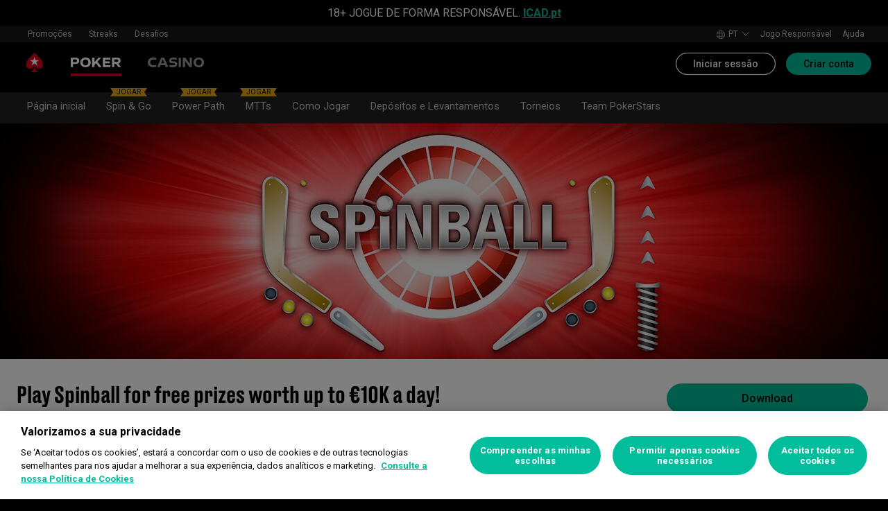

--- FILE ---
content_type: text/html; charset=utf-8
request_url: https://www.pokerstars.pt/poker/promotions/spinball/
body_size: 58825
content:
<!doctype html><html lang="pt" data-renderer="server" class="_809b5ac"><head><script>window.version="10.105.0-rc2-268d95a"</script><meta charset="utf-8"/><meta name="viewport" content="width=device-width,initial-scale=1,maximum-scale=1,user-scalable=no,shrink-to-fit=no"/><meta name="theme-color" content="#000000"/><link rel="manifest" href="/manifest.json"/><link href="https://fonts.gstatic.com" rel="preconnect" crossorigin/><link preload="https://fonts.googleapis.com/css2?family=Roboto+Condensed:wght@300;700&family=Roboto:wght@400;500;700&display=swap" as="style" crossorigin/><link href="https://fonts.googleapis.com/css2?family=Roboto+Condensed:wght@300;700&family=Roboto:wght@400;500;700&display=swap" rel="stylesheet" media="print" onload='this.onload=null,this.removeAttribute("media")'/><noscript><link rel="stylesheet" href="https://fonts.googleapis.com/css2?family=Roboto+Condensed:wght@300;700&family=Roboto:wght@400;500;700&display=swap"></noscript><script async src="https://p11.techlab-cdn.com/673ca26cfb9e838ba2b789ca.js"></script><script type="text/javascript">window.__GTM_DATA_LAYER__=[{version:window.version,site: "PT",siteId: 1048576,locale: "pt",appId: "stars-web-client",brand: "PokerStars",brandId: 1,currency: "EUR",playMode: "RM"}];(function(w,d,s,l,i){w[l]=w[l]||[];w[l].push({'gtm.start':
new Date().getTime(),event:'gtm.js'});var f=d.getElementsByTagName(s)[0],
j=d.createElement(s),dl=l!='dataLayer'?'&l='+l:'';j.async=true;j.src=
'https://www.googletagmanager.com/gtm.js?id='+i+dl+'&gtm_auth=Pu--rmtegKk6u5NLMBrIOQ&gtm_preview=env-1';j.setAttributeNode(d.createAttribute('data-ot-ignore'));f.parentNode.insertBefore(j,f);
})(window,document,'script','__GTM_DATA_LAYER__','GTM-KJNHVWC');</script><!-- OneTrust Cookies Consent Notice start for pokerstars.pt -->
<script type="text/javascript" src="https://cdn.cookielaw.org/consent/32053f96-b7ff-4047-aa2e-4f185aaa588d/OtAutoBlock.js" ></script>
<script src="https://cdn.cookielaw.org/scripttemplates/otSDKStub.js" data-document-language="true" type="text/javascript" charset="UTF-8" data-domain-script="32053f96-b7ff-4047-aa2e-4f185aaa588d" data-dlayer-name="__GTM_DATA_LAYER__" ></script>
<script type="text/javascript">
function OptanonWrapper() { const event = new Event('onetrustloaded');
    document.dispatchEvent(event);}
</script>
<!-- OneTrust Cookies Consent Notice end for pokerstars.pt --><title data-rh="true">Spinball - Complete your poker puzzle</title><meta data-rh="true" name="google" content="notranslate"/><meta data-rh="true" name="apple-mobile-web-app-capable" content="yes"/><meta data-rh="true" name="mobile-web-app-capable" content="yes"/><meta data-rh="true" name="apple-mobile-web-app-status-bar-style" content="black"/><meta data-rh="true" name="apple-mobile-web-app-title" content="Spinball - Complete your poker puzzle"/><meta data-rh="true" name="description" content="Collect puzzle pieces by completing Spin &amp; Go Challenges, win prizes worth up to €10K."/><link rel='stylesheet' href='//cashier.rationalcdn.com/starsweb/static/css/7e/main.7ee80487.css' />
<link rel='stylesheet' href='//cashier.rationalcdn.com/starsweb/static/css/0d/casino.0d785cba.css' />
<link rel='stylesheet' href='//cashier.rationalcdn.com/starsweb/static/css/9c/CMS.9c851b3a.chunk.css' />
<link rel='stylesheet' href='//cashier.rationalcdn.com/starsweb/static/css/0c/StarsLayout.0c62dd11.chunk.css' /><link data-rh="true" rel="icon" href="https://cms.rationalcdn.com/v3/assets/blteecf9626d9a38b03/blt224bf63c63ac22dd/6672a98851f656efd1b74d22/favicon.ico"/><link data-rh="true" rel="apple-touch-icon" href="https://cms.rationalcdn.com/v3/assets/blteecf9626d9a38b03/blt6b87960e968cb0af/6672aefa04c62949176f4b38/120.png"/><link data-rh="true" rel="apple-touch-icon" sizes="152x152" href="https://cms.rationalcdn.com/v3/assets/blteecf9626d9a38b03/blt39fad11c2fa767ea/6672aefa04c62952f66f4b3a/152.png"/><link data-rh="true" rel="apple-touch-icon" sizes="167x167" href="https://cms.rationalcdn.com/v3/assets/blteecf9626d9a38b03/bltc895af78a460c516/6672aefa3641c77728137d86/167.png"/><link data-rh="true" rel="apple-touch-icon" sizes="180x180" href="https://cms.rationalcdn.com/v3/assets/blteecf9626d9a38b03/bltb31a14170d54b14e/6672aefa51f6566c5fb74d6a/180.png"/><link data-rh="true" rel="alternate" hrefLang="x-default" href="https://www.pokerstars.com/poker/promotions/spinball/"/><link data-rh="true" rel="alternate" hrefLang="en" href="https://www.pokerstars.com/poker/promotions/spinball/"/><link data-rh="true" rel="alternate" hrefLang="de" href="https://www.pokerstars.com/de/poker/promotions/spinball/"/><link data-rh="true" rel="alternate" hrefLang="es" href="https://www.pokerstars.com/es-419/poker/promotions/spinball/"/><link data-rh="true" rel="alternate" hrefLang="fr" href="https://www.pokerstars.com/fr/poker/promotions/spinball/"/><link data-rh="true" rel="alternate" hrefLang="hu" href="https://www.pokerstars.com/hu/poker/promotions/spinball/"/><link data-rh="true" rel="alternate" hrefLang="it" href="https://www.pokerstars.com/it/poker/promotions/spinball/"/><link data-rh="true" rel="alternate" hrefLang="ja" href="https://www.pokerstars.com/ja/poker/promotions/spinball/"/><link data-rh="true" rel="alternate" hrefLang="pt" href="https://www.pokerstars.com/pt-BR/poker/promotions/spinball/"/><link data-rh="true" rel="alternate" hrefLang="ru" href="https://www.pokerstars.com/ru/poker/promotions/spinball/"/><link data-rh="true" rel="alternate" hrefLang="en-GB" href="https://www.pokerstars.uk/poker/promotions/spinball/"/><link data-rh="true" rel="alternate" hrefLang="ro-RO" href="https://www.pokerstars.ro/poker/promotions/spinball/"/><link data-rh="true" rel="alternate" hrefLang="da-DK" href="https://www.pokerstars.dk/poker/promotions/spinball/"/><link data-rh="true" rel="alternate" hrefLang="bg-BG" href="https://www.pokerstars.bg/poker/promotions/spinball/"/><link data-rh="true" rel="alternate" hrefLang="en-ES" href="https://www.pokerstars.es/en/poker/promotions/spinball/"/><link data-rh="true" rel="alternate" hrefLang="es-ES" href="https://www.pokerstars.es/poker/promotions/spinball/"/><link data-rh="true" rel="alternate" hrefLang="en-FR" href="https://www.pokerstars.fr/en/poker/promotions/spinball/"/><link data-rh="true" rel="alternate" hrefLang="fr-FR" href="https://www.pokerstars.fr/poker/promotions/spinball/"/><link data-rh="true" rel="alternate" hrefLang="en-PT" href="https://www.pokerstars.pt/en/poker/promotions/spinball/"/><link data-rh="true" rel="alternate" hrefLang="pt-PT" href="https://www.pokerstars.pt/poker/promotions/spinball/"/><link data-rh="true" rel="canonical" href="https://www.pokerstars.pt/poker/promotions/spinball/"/><link data-rh="true" rel="preload" href="https://cms.rationalcdn.com/v3/assets/blteecf9626d9a38b03/blt4bb160979f66a678/614500beefd91a2c942cc7bc/header.jpg" as="image"/><link data-rh="true" rel="preload" href="https://cms.rationalcdn.com/v3/assets/blteecf9626d9a38b03/blt83bd30195e28edfb/6144fa81e446fd32046d26d4/start-challenge.png" as="image"/><link data-rh="true" rel="preload" href="https://cms.rationalcdn.com/v3/assets/blteecf9626d9a38b03/blt08397b0bb3e633d5/64070e7d10ff830ebb5601f7/flutter-logo-pt.png" as="image"/><link data-rh="true" rel="preload" href="https://cms.rationalcdn.com/v3/assets/blteecf9626d9a38b03/blt0068fb228f34f1c3/6308e47bb5284f56ca59b279/plus18.png" as="image"/><link data-rh="true" rel="preload" href="https://cms.rationalcdn.com/v3/assets/blteecf9626d9a38b03/blte2d70832ad25a34c/61450312dc24f5277bbed815/srij.png" as="image"/><link data-rh="true" rel="preload" href="https://cms.rationalcdn.com/v3/assets/blteecf9626d9a38b03/blt18171e0f0ed88003/65437efdaadaa1001b109872/gaming-labs-certified.png" as="image"/><link data-rh="true" rel="preload" href="https://cms.rationalcdn.com/v3/assets/blteecf9626d9a38b03/bltaf7bca5c51d7769f/6942d16328be5a19449f2cbb/icad.png" as="image"/><link data-rh="true" rel="preload" href="https://cms.rationalcdn.com/v3/assets/blteecf9626d9a38b03/bltf12ea45836712cef/63d3e3cc3d28dd4dde641d10/gambling-therapy.png" as="image"/><link data-rh="true" rel="preload" href="https://cms.rationalcdn.com/v3/assets/blteecf9626d9a38b03/blt0afd34f762ff1903/61450318f7bb5a65b56ed350/affiliates.png" as="image"/><link data-rh="true" rel="preload" href="https://cms.rationalcdn.com/v3/assets/blteecf9626d9a38b03/blt106d26f9d6afdf1f/6144f91d0fa3ab21b69dd536/facebook.svg" as="image"/><link data-rh="true" rel="preconnect" href="https://cms.rationalcdn.com"/><link data-rh="true" rel="preload" href="https://cms.rationalcdn.com/v3/assets/blteecf9626d9a38b03/bltf7881826f688fd1c/68c7e365081a916e189be967/twitter.svg" as="image"/><script> </script></head><body class="_0415307 _50bd89e notranslate _918e8c9"><div id="root"><link rel="preload" as="image" href="/static/media/poker-pt.embed.9baa1d2f.svg"/><link rel="preload" as="image" href="/static/media/casino-pt.embed.f8fd4a10.svg"/><link rel="preload" as="image" href="https://cms.rationalcdn.com/v3/assets/blteecf9626d9a38b03/blt83bd30195e28edfb/6144fa81e446fd32046d26d4/start-challenge.png"/><link rel="preload" as="image" href="https://cms.rationalcdn.com/v3/assets/blteecf9626d9a38b03/blt08397b0bb3e633d5/64070e7d10ff830ebb5601f7/flutter-logo-pt.png"/><link rel="preload" as="image" href="https://cms.rationalcdn.com/v3/assets/blteecf9626d9a38b03/blt0068fb228f34f1c3/6308e47bb5284f56ca59b279/plus18.png"/><link rel="preload" as="image" href="https://cms.rationalcdn.com/v3/assets/blteecf9626d9a38b03/blte2d70832ad25a34c/61450312dc24f5277bbed815/srij.png"/><link rel="preload" as="image" href="https://cms.rationalcdn.com/v3/assets/blteecf9626d9a38b03/blt18171e0f0ed88003/65437efdaadaa1001b109872/gaming-labs-certified.png"/><link rel="preload" as="image" href="https://cms.rationalcdn.com/v3/assets/blteecf9626d9a38b03/bltaf7bca5c51d7769f/6942d16328be5a19449f2cbb/icad.png"/><link rel="preload" as="image" href="https://cms.rationalcdn.com/v3/assets/blteecf9626d9a38b03/bltf12ea45836712cef/63d3e3cc3d28dd4dde641d10/gambling-therapy.png"/><link rel="preload" as="image" href="https://cms.rationalcdn.com/v3/assets/blteecf9626d9a38b03/blt0afd34f762ff1903/61450318f7bb5a65b56ed350/affiliates.png"/><link rel="preload" as="image" href="https://cms.rationalcdn.com/v3/assets/blteecf9626d9a38b03/blt106d26f9d6afdf1f/6144f91d0fa3ab21b69dd536/facebook.svg"/><link rel="preload" as="image" href="https://cms.rationalcdn.com/v3/assets/blteecf9626d9a38b03/bltf7881826f688fd1c/68c7e365081a916e189be967/twitter.svg"/><header id="CMSheader" class="_3382ece _8c9a4d3 _676888c"><div id="sticky-top-container" class="_ea3e986"><div class="_b8f9ad9 _d88d817"><div class="_5189e2e"></div><div class="_0cbff81"><div class="_7544861 _1ce8b58"><span>18+ JOGUE DE FORMA RESPONSÁVEL. <a class="external" href="https://www.icad.pt/">ICAD.pt</a></span></div></div></div></div><div class="_615751f _41402c0 _4b5c234"><div class="_ffb3814"><div><div id="top-nav-container" class="_b9ce560 styles isStickyHeader _c1a26e3"><div class="_08c9d3a _881f3a0"><div class="_a25a6c7"><svg width="12" height="6" viewBox="0 0 12 6" xmlns="http://www.w3.org/2000/svg"><g id="iPad-768-Account" stroke="none" stroke-width="1" fill="none" fill-rule="evenodd" transform="translate(-300 -592)"><g id="Chevrons" transform="translate(301 199)" stroke="#000"><path id="arrow" d="M10 393.06l-5 5-5-5"></path></g></g></svg></div></div><div class="_ffcbc1b _c1a26e3"><nav class="_937f277"><ul class="_2b864dd _5031f9b"><li class="_20172f3 _c1a26e3"><div class="_93c7720"><div class="_a23b1be"><span class="_e6c1092 _d4a96b7 _98f2139" data-level="0">Promoções</span></div></div></li><li class="_4b2a8a4"></li><li class="_20172f3 _c1a26e3"><div class="_93c7720"><div class="_a23b1be"><a class="_e6c1092 _d4a96b7 _98f2139" data-level="0" href="/poker/promotions/streaks/">Streaks</a></div></div></li><li class="_4b2a8a4"></li><li class="_20172f3 _c1a26e3"><div class="_93c7720"><div class="_a23b1be"><a class="_e6c1092 _d4a96b7 _98f2139" data-level="0" href="/poker/promotions/spinball/?modal=/account/ice/challenges">Desafios</a></div></div></li><li class="_4b2a8a4"></li></ul></nav></div><div class="_9288f9c _174523b"><div class="_89c0359"><svg width="12" height="6" viewBox="0 0 12 6" xmlns="http://www.w3.org/2000/svg"><g id="iPad-768-Account" stroke="none" stroke-width="1" fill="none" fill-rule="evenodd" transform="translate(-300 -592)"><g id="Chevrons" transform="translate(301 199)" stroke="#000"><path id="arrow" d="M10 393.06l-5 5-5-5"></path></g></g></svg></div></div></div></div><div class="_8451d47"><ul class="_097fc0b"><li class="_f08b848 _8e405c7"><div class="_fc584dd"><span class="_4ad33b5"><svg xmlns="http://www.w3.org/2000/svg" xmlns:xlink="http://www.w3.org/1999/xlink" width="20" height="20" viewBox="0 0 20 20"><defs><path id="a" d="M0 0h20v20H0z"></path></defs><g fill="none" fill-rule="evenodd"><mask id="b" fill="#fff"><use xlink:href="#a"></use></mask><path fill="#FFF" d="M11.907 18.792c.782-1.062 1.405-2.76 1.762-4.813h4.39a9.021 9.021 0 01-6.152 4.813zM1.939 13.98H6.33c.356 2.053.979 3.751 1.762 4.813a9.026 9.026 0 01-6.154-4.813zM8.093 1.21C7.31 2.27 6.687 3.968 6.33 6.02H1.939a9.026 9.026 0 016.154-4.813zM10 1c.893 0 2.078 1.875 2.654 5.021h-5.31c.578-3.146 1.762-5.02 2.656-5.02zm-9 9c0-1.062.194-2.075.533-3.02h4.653A24.06 24.06 0 006 10c0 1.054.066 2.068.186 3.021H1.533A8.926 8.926 0 011 10.001zm6.194 3.021A23.017 23.017 0 017 10.001c0-1.092.072-2.1.194-3.022h5.61C12.929 7.9 13 8.91 13 10s-.072 2.1-.195 3.021H7.194zM10 19.001c-.894 0-2.078-1.876-2.655-5.022h5.309C12.078 17.125 10.893 19 10 19zm9-9a8.975 8.975 0 01-.532 3.02h-4.655c.12-.953.187-1.967.187-3.02a24.25 24.25 0 00-.187-3.022h4.655C18.805 7.925 19 8.94 19 10zm-.94-3.98h-4.39c-.357-2.053-.98-3.75-1.762-4.813a9.025 9.025 0 016.154 4.813zM10 .001C4.477 0 0 4.477 0 10c0 5.521 4.477 9.998 10 10 5.523 0 10-4.479 10-10 0-5.524-4.477-10-10-10z"></path></g></svg></span><p>pt</p><svg width="12" height="6" viewBox="0 0 12 6" xmlns="http://www.w3.org/2000/svg" class="_cc7d5db _8e405c7"><g id="iPad-768-Account" stroke="none" stroke-width="1" fill="none" fill-rule="evenodd" transform="translate(-300 -592)"><g id="Chevrons" transform="translate(301 199)" stroke="#000"><path id="arrow" d="M10 393.06l-5 5-5-5"></path></g></g></svg></div></li><li class="_f08b848"><a class="_8e51999" href="/about/responsible-gaming/">Jogo Responsável</a></li><li class="_f08b848"><a class="_8e51999" href="/help/">Ajuda</a></li></ul></div></div></div><div class=""><div class="_1429db0 _e27b038"><div class="_aea6e13"><a title="Poker" class="_28701e2 _3ecdf5d" href="/poker/"><img src="/static/media/poker-pt.embed.9baa1d2f.svg" alt="poker" data-ot-ignore="true" class="_3014fc5 _3ecdf5d"/></a><a title="Casino" class="_28701e2" href="/casino/"><img src="/static/media/casino-pt.embed.f8fd4a10.svg" alt="casino" data-ot-ignore="true" class="_3014fc5"/></a></div></div><div class="_af36f04 _9bf4716 _c9c4104"><div class="_cd6d615"><div class="_d56f6f0 _41402c0 _4b5c234"><div class="_d56f6f0 _41402c0 _4b5c234"><a href="/"><svg id="Layer_1" xmlns="http://www.w3.org/2000/svg" x="0" y="0" viewBox="0 0 46 28" xml:space="preserve" width="60" height="28" class="_a2cccc4 _8ac30d0"><path class="primary" d="M39.7 5.9c-3.7-3.7-6-5.9-6-5.9s-2.3 2.3-6 5.9c-1.9 1.9-6.3 6.7-6.3 11.5 0 3.2 2.6 5.8 5.8 5.8 2.1 0 3.9-1.1 4.9-2.8.1-.1.3-.2.5-.2.3 0 .6.2.5.5-.2 1.7-1.2 5.9-5 7.4h11.2c-3.8-1.4-4.8-5.6-5-7.4 0-.3.2-.5.5-.5.2 0 .4.1.5.2 1 1.7 2.8 2.8 4.9 2.8 3.2 0 5.8-2.6 5.8-5.8 0-4.7-4.4-9.5-6.3-11.5"></path><path class="secondary" d="M33.7 5.9l1.6 4.8h5l-4.1 3 1.6 4.8-4.1-3-4.1 3 1.6-4.8-4.1-3h5.1z"></path></svg></a></div><div class="_aea6e13"><a title="Poker" class="_28701e2 _3ecdf5d" href="/poker/"><img src="/static/media/poker-pt.embed.9baa1d2f.svg" alt="poker" data-ot-ignore="true" class="_3014fc5 _3ecdf5d"/></a><a title="Casino" class="_28701e2" href="/casino/"><img src="/static/media/casino-pt.embed.f8fd4a10.svg" alt="casino" data-ot-ignore="true" class="_3014fc5"/></a></div></div><span class="_91700a5 _1429db0 _163eea9"><div data-testid="burger-menu"><span class="_9e83a77"></span><span class="_9e83a77"></span><span class="_9e83a77"></span></div><svg id="Layer_1" xmlns="http://www.w3.org/2000/svg" x="0" y="0" viewBox="0 0 46 28" xml:space="preserve" class="_40059ea _ed4cd03"><path class="primary" d="M39.7 5.9c-3.7-3.7-6-5.9-6-5.9s-2.3 2.3-6 5.9c-1.9 1.9-6.3 6.7-6.3 11.5 0 3.2 2.6 5.8 5.8 5.8 2.1 0 3.9-1.1 4.9-2.8.1-.1.3-.2.5-.2.3 0 .6.2.5.5-.2 1.7-1.2 5.9-5 7.4h11.2c-3.8-1.4-4.8-5.6-5-7.4 0-.3.2-.5.5-.5.2 0 .4.1.5.2 1 1.7 2.8 2.8 4.9 2.8 3.2 0 5.8-2.6 5.8-5.8 0-4.7-4.4-9.5-6.3-11.5"></path><path class="secondary" d="M33.7 5.9l1.6 4.8h5l-4.1 3 1.6 4.8-4.1-3-4.1 3 1.6-4.8-4.1-3h5.1z"></path></svg></span></div><div><div class="_60a76a6"><div class="_dc34219"><button type="button" class="_3e4976b _4332dbc _92b1954 _5f03f0e">Iniciar sessão</button><button type="button" class="_3e4976b _4332dbc _06d527b">Criar conta</button></div></div></div></div><div class="_1429db0 _e27b038"><div class="_b568b71"><div class="_f3fc5fd"><button class="_3e4976b _4332dbc _97a32b1 _fc2ac3c _f57edc2" type="button"><svg width="14" height="13" viewBox="0 0 14 13" xmlns="http://www.w3.org/2000/svg"><path d="M1.354.354l6 6 6-6m0 12l-6-6-6 6" stroke="#000" fill="none"></path></svg></button><div class="_8c25652"><a href="/"><svg viewBox="0 0 788 133" xmlns="http://www.w3.org/2000/svg" xmlns:xlink="http://www.w3.org/1999/xlink" width="130" height="22"><defs><path id="path-1" d="M.06.687h787.848V132.94H.06z"></path></defs><g id="Page-1" stroke="none" stroke-width="1" fill="none" fill-rule="evenodd"><g id="1_PSLogo_Neg_RGB"><g class="ps-logo-pokerstars-word" fill="#FFFFFE"><path d="M214.346 56.101c0 12.272-7.906 20.771-23.079 20.771h-17.188V96.88H159.56V36.826h34.266c13.135 0 20.52 7.253 20.52 19.275m-15.111.17c0-5.758-3.692-8.077-9.101-8.077h-16.055V64.85h14.851c6.753 0 10.305-2.659 10.305-8.579" id="Fill-1"></path><path d="M287.168 66.998c0 20.35-14.862 30.745-33.235 30.745-18.371 0-33.223-10.395-33.223-30.745 0-20.691 14.852-31.106 33.223-31.106 18.373 0 33.235 10.415 33.235 31.106m-15.454 0c0-12.794-7.815-19.065-17.781-18.975-9.962.091-17.77 6.272-17.77 18.975 0 12.361 7.816 18.724 17.77 18.724 9.955 0 17.781-6.272 17.781-18.724" id="Fill-2"></path><path id="Fill-3" d="M320.68 72.156l-9.795 11.16v13.565h-14.539V36.826h14.509v28.375l25.337-28.375h18.062l-23.73 25.365 26.359 34.69h-17.952L320.68 72.156"></path><path id="Fill-4" d="M379.094 48.866v11.609h29.701v11.47h-29.701v12.654h33.113V96.88h-47.632V36.825h47.632v12.041h-33.113"></path><path d="M447.751 75.326h-10.296v21.555h-14.519V36.824h34.869c13.988 0 20.433 8.027 20.433 18.555 0 9.692-5.41 17.058-14.6 18.974l17.858 22.578H463.9l-16.149-21.605zm-10.296-11.589h15.796c5.919 0 9.872-2.228 9.872-7.636 0-5.761-4.013-7.909-9.442-7.909h-16.226v15.545z" id="Fill-5"></path><path d="M513.537 35.921a99.704 99.704 0 0121.643 2.148v12.532a97.2 97.2 0 00-22.646-2.658c-7.135 0-11.418 2.228-11.509 5.839-.091 3.614 2.317 5.229 7.726 5.579l11.509.684c11.932.692 18.975 6.181 18.975 17.599 0 15.283-12.962 20.069-27.733 20.069a129.081 129.081 0 01-22.409-2.147V82.711a112.27 112.27 0 0022.839 2.489c9.181 0 13.305-2.227 13.305-6.784 0-3.771-3.953-5.408-9.443-5.659l-9.53-.522c-11.853-.601-19.147-5.838-19.147-16.396-.029-13.908 11.65-19.918 26.42-19.918" id="Fill-6"></path><path id="Fill-7" d="M598.279 49.317h-19.92v47.564h-14.511V49.317h-20.066V36.824h54.516l-.019 12.493"></path><path d="M643.193 84.427h-28.681l-4.805 12.453h-15.714l24.634-60.055h20.441l24.642 60.104h-15.711l-4.806-12.502zm-4.557-11.76l-9.786-25.246-9.79 25.246h19.576z" id="Fill-8"></path><path d="M696.002 75.326h-10.304v21.555h-14.511V36.824h34.862c13.994 0 20.428 8.027 20.428 18.555 0 9.692-5.408 17.058-14.591 18.974l17.86 22.578h-17.609l-16.135-21.605zm-10.304-11.589h15.793c5.929 0 9.874-2.228 9.874-7.636 0-5.761-4.014-7.909-9.442-7.909h-16.225v15.545z" id="Fill-9"></path><path d="M761.777 35.921c7.286-.08 14.989.641 22.117 2.148v12.532c-7.424-1.773-15.467-2.666-23.101-2.658-7.124 0-11.416 2.228-11.507 5.839-.09 3.614 2.316 5.229 7.736 5.579l11.498.684c11.931.692 19.388 6.181 19.388 17.599 0 15.283-13.396 20.069-28.166 20.069-7.528-.05-15.037-.76-22.437-2.117V82.711a112.518 112.518 0 0022.837 2.489c9.191 0 13.305-2.227 13.305-6.784 0-3.771-3.943-5.408-9.443-5.659l-9.532-.522c-11.84-.601-19.176-5.838-19.176-16.344 0-13.96 11.711-19.97 26.481-19.97" id="Fill-10"></path></g><g id="Group-13"><mask id="mask-2" fill="#fff"><use xlink:href="#path-1"></use></mask><path d="M86.378 28.701C69.057 11.411 58.022.687 58.022.687S46.965 11.411 29.675 28.701C20.538 37.827 0 60.471 0 82.986c0 15.008 12.171 27.177 27.181 27.177 9.853 0 18.454-5.251 23.218-13.098v.008c.48-.586 1.263-1.066 2.143-1.066 1.399 0 2.671.986 2.524 2.208-1.047 8.097-5.606 28.046-23.573 34.785h53.044c-17.964-6.739-22.521-26.688-23.561-34.785-.156-1.222 1.127-2.208 2.524-2.208.861 0 1.654.48 2.134 1.066l.011-.008c4.744 7.847 13.354 13.098 23.206 13.098 15.002 0 27.182-12.169 27.182-27.177 0-22.515-20.538-45.159-29.655-54.285" id="Fill-12" fill="#D70022"></path></g><path id="Fill-14" fill="#FFFFFE" d="M58.021 28.748l7.36 22.681h23.855L69.937 65.451l7.379 22.679-19.295-14.021L38.727 88.13l7.368-22.679-19.306-14.022h23.873l7.359-22.681"></path></g></g></svg></a></div></div><div class="_dce59d0"><div class="_aea6e13 _3c780e9"><a title="Poker" class="_28701e2 _ffc7449 _3ecdf5d" href="/poker/"><img src="/static/media/poker-pt.embed.9baa1d2f.svg" alt="poker" data-ot-ignore="true" class="_3014fc5 _3ecdf5d"/></a><a title="Casino" class="_28701e2 _ffc7449" href="/casino/"><img src="/static/media/casino-pt.embed.f8fd4a10.svg" alt="casino" data-ot-ignore="true" class="_3014fc5"/></a></div><ul class="_097fc0b"><li class="_f08b848 _8e405c7"><div class="_fc584dd"><span class="_4ad33b5"><svg xmlns="http://www.w3.org/2000/svg" xmlns:xlink="http://www.w3.org/1999/xlink" width="20" height="20" viewBox="0 0 20 20"><defs><path id="a" d="M0 0h20v20H0z"></path></defs><g fill="none" fill-rule="evenodd"><mask id="b" fill="#fff"><use xlink:href="#a"></use></mask><path fill="#FFF" d="M11.907 18.792c.782-1.062 1.405-2.76 1.762-4.813h4.39a9.021 9.021 0 01-6.152 4.813zM1.939 13.98H6.33c.356 2.053.979 3.751 1.762 4.813a9.026 9.026 0 01-6.154-4.813zM8.093 1.21C7.31 2.27 6.687 3.968 6.33 6.02H1.939a9.026 9.026 0 016.154-4.813zM10 1c.893 0 2.078 1.875 2.654 5.021h-5.31c.578-3.146 1.762-5.02 2.656-5.02zm-9 9c0-1.062.194-2.075.533-3.02h4.653A24.06 24.06 0 006 10c0 1.054.066 2.068.186 3.021H1.533A8.926 8.926 0 011 10.001zm6.194 3.021A23.017 23.017 0 017 10.001c0-1.092.072-2.1.194-3.022h5.61C12.929 7.9 13 8.91 13 10s-.072 2.1-.195 3.021H7.194zM10 19.001c-.894 0-2.078-1.876-2.655-5.022h5.309C12.078 17.125 10.893 19 10 19zm9-9a8.975 8.975 0 01-.532 3.02h-4.655c.12-.953.187-1.967.187-3.02a24.25 24.25 0 00-.187-3.022h4.655C18.805 7.925 19 8.94 19 10zm-.94-3.98h-4.39c-.357-2.053-.98-3.75-1.762-4.813a9.025 9.025 0 016.154 4.813zM10 .001C4.477 0 0 4.477 0 10c0 5.521 4.477 9.998 10 10 5.523 0 10-4.479 10-10 0-5.524-4.477-10-10-10z"></path></g></svg></span><p>pt</p><svg width="12" height="6" viewBox="0 0 12 6" xmlns="http://www.w3.org/2000/svg" class="_cc7d5db _8e405c7"><g id="iPad-768-Account" stroke="none" stroke-width="1" fill="none" fill-rule="evenodd" transform="translate(-300 -592)"><g id="Chevrons" transform="translate(301 199)" stroke="#000"><path id="arrow" d="M10 393.06l-5 5-5-5"></path></g></g></svg></div></li><li class="_f08b848"><a class="_8e51999" href="/about/responsible-gaming/">Jogo Responsável</a></li><li class="_f08b848"><a class="_8e51999" href="/help/">Ajuda</a></li></ul><nav><ul class="_17353e7"><li class="_8002de3"><div class="_93c7720"><div class="_a23b1be"><span class="_e6c1092 _d4a96b7 _98f2139" data-level="0">Promoções</span></div></div></li><li class="_8002de3"><div class="_93c7720"><div class="_a23b1be"><a class="_e6c1092 _d4a96b7 _98f2139" data-level="0" href="/poker/promotions/streaks/">Streaks</a></div></div></li><li class="_8002de3"><div class="_93c7720"><div class="_a23b1be"><a class="_e6c1092 _d4a96b7 _98f2139" data-level="0" href="/poker/promotions/spinball/?modal=/account/ice/challenges">Desafios</a></div></div></li></ul></nav></div></div><div class="_f4ee416"></div></div></div></header><section class="_cd8f3da"><div class="_4009e70"><div id="top-nav-container" class="_b9ce560 styles isStickyHeader"><div class="_08c9d3a _881f3a0"><div class="_a25a6c7"><svg width="12" height="6" viewBox="0 0 12 6" xmlns="http://www.w3.org/2000/svg"><g id="iPad-768-Account" stroke="none" stroke-width="1" fill="none" fill-rule="evenodd" transform="translate(-300 -592)"><g id="Chevrons" transform="translate(301 199)" stroke="#000"><path id="arrow" d="M10 393.06l-5 5-5-5"></path></g></g></svg></div></div><div class="_ffcbc1b _192cda9"><nav class="_937f277"><ul class="_2b864dd _192cda9 _5031f9b"><li class="_20172f3"><div class=""><div class="_a23b1be"><a class="_e6c1092 _d4a96b7 _98f2139" data-level="0" href="/poker/">Página inicial</a></div></div></li><li class="_4b2a8a4"></li><li class="_20172f3"><div class=""><div class="_a23b1be"><a class="_e6c1092 _d4a96b7 _7d2bd12  _98f2139" data-level="0" href="/poker/play-poker/spin-and-go/"><div class="_b220c54"><div class="_91edd5a"></div><div class="_5ef66a4">JOGAR</div></div>Spin &amp; Go</a></div></div></li><li class="_4b2a8a4"></li><li class="_20172f3"><div class=""><div class="_a23b1be"><a class="_e6c1092 _d4a96b7 _7d2bd12  _98f2139" data-level="0" href="/poker/play-poker/power-path/the-path/"><div class="_b220c54"><div class="_91edd5a"></div><div class="_5ef66a4">JOGAR</div></div>Power Path</a></div></div></li><li class="_4b2a8a4"></li><li class="_20172f3"><div class=""><div class="_a23b1be"><a class="_e6c1092 _d4a96b7 _7d2bd12  _98f2139" data-level="0" href="/poker/play-poker/tournaments/"><div class="_b220c54"><div class="_91edd5a"></div><div class="_5ef66a4">JOGAR</div></div>MTTs</a></div></div></li><li class="_4b2a8a4"></li><li class="_20172f3"><div class=""><div class="_a23b1be"><span class="_e6c1092 _d4a96b7 _98f2139" data-level="0">Como Jogar</span></div></div></li><li class="_4b2a8a4"></li><li class="_20172f3"><div class=""><div class="_a23b1be"><span class="_e6c1092 _d4a96b7 _98f2139" data-level="0">Depósitos e Levantamentos</span></div></div></li><li class="_4b2a8a4"></li><li class="_20172f3"><div class=""><div class="_a23b1be"><span class="_e6c1092 _d4a96b7 _98f2139" data-level="0">Torneios</span></div></div></li><li class="_4b2a8a4"></li><li class="_20172f3"><div class=""><div class="_a23b1be"><a class="_e6c1092 _d4a96b7 _98f2139" data-level="0" href="/poker/team-pokerstars/">Team PokerStars</a></div></div></li><li class="_4b2a8a4"></li></ul></nav></div><div class="_9288f9c _174523b"><div class="_89c0359"><svg width="12" height="6" viewBox="0 0 12 6" xmlns="http://www.w3.org/2000/svg"><g id="iPad-768-Account" stroke="none" stroke-width="1" fill="none" fill-rule="evenodd" transform="translate(-300 -592)"><g id="Chevrons" transform="translate(301 199)" stroke="#000"><path id="arrow" d="M10 393.06l-5 5-5-5"></path></g></g></svg></div></div></div><div class="_4ba0f0a"><div id="sub-nav-container" class="_3ec931b"><div class="_ccbe484"><div style="background-image:url(https://cms.rationalcdn.com/v3/assets/blteecf9626d9a38b03/blt4bb160979f66a678/614500beefd91a2c942cc7bc/header.jpg)" class="_c63c484"></div></div></div><div class="_6d2018c _d2c4325"><div class="_8f99213"><h1 class="_658e0f9 _072ecde">Play Spinball for free prizes worth up to €10K a day!</h1><div class="_7544861 _1ce8b58"><p>Concentration, focus and a knack for hitting big multipliers: all things that come in handy during a <a href="/poker/promotions/spin-and-go/">Spin & Go</a> poker tournament, but which also apply to <strong>pinball</strong>! In fact, did you know that the phrase ‘on tilt’ originally referred to pinball tables, rather than poker tables?</p>
<p>Tilt aside, pinball and poker are both <strong>huge fun</strong>, and now we’re bringing the two games together to give you more of the best thing poker can give you that pinball can’t: <strong>money in your pocket</strong>!</p></div><h2 class="_31d2157 _072ecde">How to win your free rewards</h2><div class="_7544861 _1ce8b58"><p>A new pinball puzzle is available <strong>every day</strong> in your Challenges Window. Each puzzle comprises 11 pieces - collect five of them for a free cash reward of up to<strong> €5,000</strong>, then collect the rest for <strong><em>another</em> free cash reward</strong> <strong>of up to €5,000</strong>! Chances of getting the bigger prizes are better once you’ve completed the puzzle, so get all the pieces every day to get the most free cash you possibly can!</p></div><div class="_7544861 _1ce8b58"><ul>
<li><a href="/startclient/?url=pokerstarspt://">Log-in</a> to your Stars Account (or <a href="https://download.pokerstars.pt/client/download/">download our software</a> if you haven’t already)</li>
<li>Open your <a href="/startclient/?url=pokerstarspt://menu/ice/">Challenges Window</a> to discover a range of Spin & Go Challenges</li>
<li>Complete a Challenge to collect a pinball puzzle piece</li>
<li>Repeat until you’ve collected 5 pieces - you’ll receive a reward worth up to €5,000!</li>
<li>Collect all pieces before 04:59 WET and receive another reward worth up to €5,000!</li>
</ul></div><div class="_7544861 _1ce8b58"><p><strong>Please Note: </strong>The prize amount is a game credit only and cannot be withdrawn directly. However, any winnings from the bonus can be withdrawn.</p></div><a target="_self" class="_b3f8589 _2eb2bfc" href="/startclient/?url=pokerstarspt://menu/ice/"><img alt="Start my challenge" src="https://cms.rationalcdn.com/v3/assets/blteecf9626d9a38b03/blt83bd30195e28edfb/6144fa81e446fd32046d26d4/start-challenge.png" width="224" height="43" class="_6a3fb42"/></a><h2 class="_31d2157 _072ecde">Special Offer Details &amp; Rules</h2><div class="_7544861 _1ce8b58"><ul>
<li>This offer starts on February 2, 2017 and concludes at 04:59 WET on March 3, 2017.</li>
<li>Each daily Challenge starts at 05:00 WET and expires at 04:59 WET, with the exception of the Challenge on Day 1 of the promotion which starts at 15:00 WET and expires at 04:59 WET.</li>
<li>To have your Challenge progress measured, you must opt-in once per day to the Challenge by hitting ‘Start’ in your Challenges Window. Any Spin & Go tournaments played prior to opting in will not count towards your progress.</li>
<li>Challenges can be completed simultaneously and can be completed in any order.</li>
<li>One piece of the puzzle is called ‘Half-Way’. This piece <span style="text-decoration: underline;">is not a challenge</span> and is used as a progress marker for your convenience. It will trigger the first random reward when the first 5 pieces are collected.</li>
<li>Players can win up to two rewards a day.</li>
<li>The bonus reward prize is a game credit only and cannot be withdrawn directly. However, any winnings from the bonus can be withdrawn.</li>
<li>Once you have completed any five pieces in a day you will receive your first ‘Half-Way’ bonus prize.</li>
<li>When you have completed the entire puzzle in a day you will receive your second ‘Completion’ bonus prize. This second prize is paid out with a more generous probability than the first.</li>
<li>Bonus rewards are granted through the PokerStars Random Number Generator. <a href="/poker/rng/">Find out more</a>.</li>
<li>Random bonus rewards won will be displayed in your Challenges Window. Bonus rewards will be credited instantly.</li>
<li>Minimum buy-in levels and Challenges will be displayed in your Challenges Window and will be determined based on previous gameplay.</li>
<li>Spinball puzzles can only be completed by playing real money Spin & Go tournaments. Other game variants, hands played at Play Money tables, Sit & Go tournaments, scheduled tournaments or any other tournament format are not eligible.</li>
</ul></div><div class="_7544861 _1ce8b58"><p>Please <a href="/poker/promotions/terms/">click here</a> for general promotional Terms & Conditions.</p>
<p>If you have any questions about the Spinball promotion, please contact <a href="mailto:support@pokerstars.pt">Support</a>.</p></div></div><aside class="_42a06f7"><div class="_cde7c80 _4a1615a"><a class="_3e4976b _00b075d _06d527b _0494a41" target="_self" href="https://download.pokerstars.pt/client/download/">Download</a></div></aside></div></div><footer class="_45e9800" role="contentinfo"><div class="_226a0e0"><div class="_de70780"><h3 class="_f8c8142">Informações<svg width="12" height="6" viewBox="0 0 12 6" xmlns="http://www.w3.org/2000/svg" class="_24c6da4"><g id="iPad-768-Account" stroke="none" stroke-width="1" fill="none" fill-rule="evenodd" transform="translate(-300 -592)"><g id="Chevrons" transform="translate(301 199)" stroke="#000"><path id="arrow" d="M10 393.06l-5 5-5-5"></path></g></g></svg></h3><ul class="_0e2fa05"><li class="_eedfda3"><a rel="noopener noreferrer" href="/real-money/">Depósitos e levantamentos</a></li><li class="_eedfda3"><a rel="noopener noreferrer" href="/help/">Ajuda</a></li><li class="_eedfda3"><a rel="noopener noreferrer" href="/about/">Sobre nós</a></li><li class="_eedfda3"><a href="http://www.flutter.com/" rel="noopener noreferrer">Informação corporativa</a></li><li class="_eedfda3"><a rel="noopener noreferrer" href="/accessibility/">Acessibilidade</a></li></ul></div><div class="_de70780"><h3 class="_f8c8142">Poker<svg width="12" height="6" viewBox="0 0 12 6" xmlns="http://www.w3.org/2000/svg" class="_24c6da4"><g id="iPad-768-Account" stroke="none" stroke-width="1" fill="none" fill-rule="evenodd" transform="translate(-300 -592)"><g id="Chevrons" transform="translate(301 199)" stroke="#000"><path id="arrow" d="M10 393.06l-5 5-5-5"></path></g></g></svg></h3><ul class="_0e2fa05"><li class="_eedfda3"><a rel="noopener noreferrer" href="/poker/games/">Jogos de poker</a></li><li class="_eedfda3"><a rel="noopener noreferrer" href="/poker/tournaments/">Torneios de poker</a></li><li class="_eedfda3"><a rel="noopener noreferrer" href="/poker/games/omaha/">Poker Omaha</a></li><li class="_eedfda3"><a rel="noopener noreferrer" href="/poker/games/texas-holdem/">Poker Texas Hold&#x27;em</a></li><li class="_eedfda3"><a rel="noopener noreferrer" href="/poker/home-games/">Home Games</a></li><li class="_eedfda3"><a rel="noopener noreferrer" href="/poker/how-to-play/">Como jogar jogos de poker</a></li><li class="_eedfda3"><a href="https://www.pokerstars.pt/poker/learn/news/" rel="noopener noreferrer">Blog de Poker</a></li><li class="_eedfda3"><a rel="noopener noreferrer" href="/mobile/">Jogar na app móvel</a></li></ul></div><div class="_de70780"><h3 class="_f8c8142">Casino<svg width="12" height="6" viewBox="0 0 12 6" xmlns="http://www.w3.org/2000/svg" class="_24c6da4"><g id="iPad-768-Account" stroke="none" stroke-width="1" fill="none" fill-rule="evenodd" transform="translate(-300 -592)"><g id="Chevrons" transform="translate(301 199)" stroke="#000"><path id="arrow" d="M10 393.06l-5 5-5-5"></path></g></g></svg></h3><ul class="_0e2fa05"><li class="_eedfda3"><a rel="noopener noreferrer" href="/casino/card-and-table/blackjack/">Blackjack online</a></li><li class="_eedfda3"><a rel="noopener noreferrer" href="/casino/slots/">Slots online</a></li><li class="_eedfda3"><a rel="noopener noreferrer" href="/casino/free-spins/">Spins gratuitos</a></li><li class="_eedfda3"><a rel="noopener noreferrer" href="/casino/how-to-play/blackjack/rules/">Regras do Blackjack</a></li><li class="_eedfda3"><a rel="noopener noreferrer" href="/casino/how-to-play/">Como jogar jogos de casino</a></li><li class="_eedfda3"><a href="https://www.pokerstars.pt/casino/news/ " rel="noopener noreferrer">Notícias do Casino</a></li><li class="_eedfda3"><a rel="noopener noreferrer" href="/casino/mobile/">Jogar na app móvel</a></li></ul></div></div><div class="_20a1a1c"><a class="_611afc3" target="_blank" href="https://www.flutter.com/"><img alt="" src="https://cms.rationalcdn.com/v3/assets/blteecf9626d9a38b03/blt08397b0bb3e633d5/64070e7d10ff830ebb5601f7/flutter-logo-pt.png" class="_44856a0"/><span>flutterLogo</span></a><a class="_611afc3" target="_blank" href="/about/responsible-gaming/#verification"><img alt="" src="https://cms.rationalcdn.com/v3/assets/blteecf9626d9a38b03/blt0068fb228f34f1c3/6308e47bb5284f56ca59b279/plus18.png" class="_44856a0"/><span>plus18</span></a><a class="_611afc3" target="_blank" href="https://www.srij.turismodeportugal.pt/pt/"><img alt="" src="https://cms.rationalcdn.com/v3/assets/blteecf9626d9a38b03/blte2d70832ad25a34c/61450312dc24f5277bbed815/srij.png" class="_44856a0"/><span>srij_1</span></a><a class="_611afc3" target="_blank" href="https://access.gaminglabs.com/Certificate/Index?i=183"><img alt="" src="https://cms.rationalcdn.com/v3/assets/blteecf9626d9a38b03/blt18171e0f0ed88003/65437efdaadaa1001b109872/gaming-labs-certified.png" class="_44856a0"/><span>gamingLabs</span></a><a class="_611afc3" target="_blank" href="https://www.icad.pt/"><img alt="" src="https://cms.rationalcdn.com/v3/assets/blteecf9626d9a38b03/bltaf7bca5c51d7769f/6942d16328be5a19449f2cbb/icad.png" class="_44856a0"/><span>sicadpt</span></a><a class="_611afc3" target="_blank" href="https://www.gamblingtherapy.org/pt-pt/?ReferrerID=342"><img alt="" src="https://cms.rationalcdn.com/v3/assets/blteecf9626d9a38b03/bltf12ea45836712cef/63d3e3cc3d28dd4dde641d10/gambling-therapy.png" class="_44856a0"/><span>gamblingtherapy</span></a><a class="_611afc3" target="_blank" href="https://www.starsaffiliateclub.com/pt/"><img alt="" src="https://cms.rationalcdn.com/v3/assets/blteecf9626d9a38b03/blt0afd34f762ff1903/61450318f7bb5a65b56ed350/affiliates.png" class="_44856a0"/><span>affiliates</span></a></div><div class="_be003a1"><div class="_d731253"><div class="_7544861 _18686f8 _1ce8b58"><p>Copyright © 2001-2026, Rational Intellectual Holdings Limited. Todos os direitos reservados. A REEL Europe Ltd é uma companhia registada em Malta com sede em Spinola Park, Level 2, Triq Mikiel Ang Borg, St Julians SPK 1000, Malta. Licença nº. 005/2016 atribuída pelo SRIJ, Serviço de Regulação e Inspecção de Jogos.</p><p>O jogo pode causar dependência. Jogue com moderação.</p><p><a class="external" href="/tos/" target="_self">Termos de Serviço</a>&nbsp;|&nbsp;<a class="external" href="/privacy/" target="_self">Política de Privacidade</a>&nbsp;|&nbsp;<a class="external" href="/cookies/" target="_self">Política de Cookies</a>&nbsp;|&nbsp;<a class="ot-sdk-show-settings" href="#" target="_self">Privacy Preferences</a>&nbsp;|&nbsp;<a class="external" href="/about/responsible-gaming/" target="_self">Jogo Responsável</a>&nbsp;|&nbsp;<a class="external" href="https://www.srij.turismodeportugal.pt/pt/jogo-online/regulamentos-instrucoes-e-orientacoes/" target="_blank">Regulamentação do Jogo Online</a>&nbsp;|&nbsp;<a class="external" href="/tos/#complaints" target="_self">Política de Reclamações</a></p></div><div class="_aec5df6"><a target="_blank" class="_b3f8589 _5ae5d99 _2eb2bfc" href="https://www.facebook.com/PokerStarsPT"><img alt="Facebook" src="https://cms.rationalcdn.com/v3/assets/blteecf9626d9a38b03/blt106d26f9d6afdf1f/6144f91d0fa3ab21b69dd536/facebook.svg" class="_5ae5d99"/></a><a target="_blank" class="_b3f8589 _5ae5d99 _2eb2bfc" href="http://twitter.com/pokerstarspt"><img alt="Twitter" src="https://cms.rationalcdn.com/v3/assets/blteecf9626d9a38b03/bltf7881826f688fd1c/68c7e365081a916e189be967/twitter.svg" class="_5ae5d99"/></a></div></div></div><div class="_d1ef924"><span class="_cc5c44a">22/01/2026, 10:52:39</span></div></footer></div></section></div><script data-ot-ignore>window.__INITIAL_STATE__ = window.__INITIAL_STATE__ || {}; window.__INITIAL_STATE__['account'] = Object.assign(window.__INITIAL_STATE__['account'] || {}, {"oddsFormat":null}); window.__INITIAL_STATE__['activeGames'] = Object.assign(window.__INITIAL_STATE__['activeGames'] || {}, {"games":[]}); window.__INITIAL_STATE__['casino'] = Object.assign(window.__INITIAL_STATE__['casino'] || {}, {"launchCount":0,"UKTermsAccepted":false,"liveRacesTermsAccepted":false,"racesTermsVersionAccepted":0,"shouldLaunchSotd":false,"sotdLatestVersion":0,"sotdTermsVersionAccepted":0}); window.__INITIAL_STATE__['chestInventory'] = Object.assign(window.__INITIAL_STATE__['chestInventory'] || {}, {"subscriptions":{}}); window.__INITIAL_STATE__['cms'] = Object.assign(window.__INITIAL_STATE__['cms'] || {}, {"content":{"blte479d0ec47caa217":{"isp_launch_date":null,"enable_post_download_redirect":true,"publish_details":{"environment":"blt3380d06d82d2b689","entry_locale":"en-us","time":"2024-07-04T10:16:19.980Z","locale":"pt-pt","user":"bltf1ed9015597dad7e"},"created_at":"2024-07-04T07:27:37.132Z","ACL":{},"_in_progress":false,"title":"PokerStars.PT","locale":"en-us","touchpoint":{"pod":"","distribution_id":"","app_id":""},"created_by":"bltbdf0e3e0c3c58516","_content_type_uid":"website_config","tags":["ps_pt"],"uid":"blte479d0ec47caa217","updated_at":"2024-07-04T07:27:37.132Z","updated_by":"bltbdf0e3e0c3c58516","_version":1},"blt24f7efc61f20840a":{"copyright":"\u003Cp\u003ECopyright © 2001-2026, Rational Intellectual Holdings Limited. Todos os direitos reservados. A REEL Europe Ltd é uma companhia registada em Malta com sede em Spinola Park, Level 2, Triq Mikiel Ang Borg, St Julians SPK 1000, Malta. Licença nº. 005\u002F2016 atribuída pelo SRIJ, Serviço de Regulação e Inspecção de Jogos.\u003C\u002Fp\u003E\u003Cp\u003EO jogo pode causar dependência. Jogue com moderação.\u003C\u002Fp\u003E\u003Cp\u003E\u003Ca class=\"external\" href=\"\u002Ftos\u002F\" target=\"_self\"\u003ETermos de Serviço\u003C\u002Fa\u003E&nbsp;|&nbsp;\u003Ca class=\"external\" href=\"\u002Fprivacy\u002F\" target=\"_self\"\u003EPolítica de Privacidade\u003C\u002Fa\u003E&nbsp;|&nbsp;\u003Ca class=\"external\" href=\"\u002Fcookies\u002F\" target=\"_self\"\u003EPolítica de Cookies\u003C\u002Fa\u003E&nbsp;|&nbsp;\u003Ca class=\"ot-sdk-show-settings\" href=\"#\" target=\"_self\"\u003EPrivacy Preferences\u003C\u002Fa\u003E&nbsp;|&nbsp;\u003Ca class=\"external\" href=\"\u002Fabout\u002Fresponsible-gaming\u002F\" target=\"_self\"\u003EJogo Responsável\u003C\u002Fa\u003E&nbsp;|&nbsp;\u003Ca class=\"external\" href=\"https:\u002F\u002Fwww.srij.turismodeportugal.pt\u002Fpt\u002Fjogo-online\u002Fregulamentos-instrucoes-e-orientacoes\u002F\" target=\"_blank\"\u003ERegulamentação do Jogo Online\u003C\u002Fa\u003E&nbsp;|&nbsp;\u003Ca class=\"external\" href=\"\u002Ftos\u002F#complaints\" target=\"_self\"\u003EPolítica de Reclamações\u003C\u002Fa\u003E\u003C\u002Fp\u003E","publish_details":{"environment":"blt3380d06d82d2b689","time":"2025-10-22T12:43:19.631Z","locale":"pt-pt","user":"blte497c8d5527b874c"},"logos_style":"Color","created_at":"2021-09-17T22:04:23.168Z","ACL":{},"_in_progress":false,"locale":"pt-pt","menu":[{"visibility_rules":[],"links":[{"title":"Depósitos e levantamentos","_metadata":{"uid":"cs5807c0fe86066642"},"url":"\u002Freal-money\u002F"},{"title":"Ajuda","_metadata":{"uid":"csabe7783c25d5a834"},"url":"\u002Fhelp\u002F"},{"title":"Sobre nós","_metadata":{"uid":"csb8f9db309f500126"},"url":"\u002Fabout\u002F"},{"title":"Informação corporativa","_metadata":{"uid":"csac965363c1a09e8a"},"url":"http:\u002F\u002Fwww.flutter.com\u002F"},{"title":"Acessibilidade","_metadata":{"uid":"cs8aa334a9c38d4689"},"url":"\u002Faccessibility\u002F"}],"title":"Informações","_metadata":{"uid":"cs62c3577f25fd31e4"}},{"visibility_rules":[],"links":[{"title":"Jogos de poker","_metadata":{"uid":"cs46caf0c7a7846c7e"},"url":"\u002Fpoker\u002Fgames\u002F"},{"title":"Torneios de poker","_metadata":{"uid":"cse22021ea20306988"},"url":"\u002Fpoker\u002Ftournaments\u002F"},{"title":"Poker Omaha","_metadata":{"uid":"cs1ef108f558d06598"},"url":"\u002Fpoker\u002Fgames\u002Fomaha\u002F"},{"title":"Poker Texas Hold'em","_metadata":{"uid":"cscd6c38930e390222"},"url":"\u002Fpoker\u002Fgames\u002Ftexas-holdem\u002F"},{"title":"Home Games","_metadata":{"uid":"cse6b820ad01d8e23a"},"url":"\u002Fpoker\u002Fhome-games\u002F"},{"title":"Como jogar jogos de poker","_metadata":{"uid":"cse6b820ad01d8e2cv2"},"url":"\u002Fpoker\u002Fhow-to-play\u002F"},{"title":"Blog de Poker","_metadata":{"uid":"csb440aa52c86f334b"},"url":"https:\u002F\u002Fwww.pokerstars.pt\u002Fpoker\u002Flearn\u002Fnews\u002F"},{"title":"Jogar na app móvel","_metadata":{"uid":"cse6b820ad01d8e2o6k"},"url":"\u002Fmobile\u002F"}],"title":"Poker","_metadata":{"uid":"cs03fbcd6bf9ee899d"}},{"visibility_rules":[],"links":[{"title":"Blackjack online","_metadata":{"uid":"cseb5af8405aa27e81"},"url":"\u002Fcasino\u002Fcard-and-table\u002Fblackjack\u002F"},{"title":"Slots online","_metadata":{"uid":"cs6ab62421ae44ba1c"},"url":"\u002Fcasino\u002Fslots\u002F"},{"title":"Spins gratuitos","_metadata":{"uid":"cse3aeee1ae23410a5"},"url":"\u002Fcasino\u002Ffree-spins\u002F"},{"title":"Regras do Blackjack","_metadata":{"uid":"cse3aeee1ae23410b3g"},"url":"\u002Fcasino\u002Fhow-to-play\u002Fblackjack\u002Frules\u002F"},{"title":"Como jogar jogos de casino","_metadata":{"uid":"cs9877d6ec6b584826"},"url":"\u002Fcasino\u002Fhow-to-play\u002F"},{"title":"Notícias do Casino","_metadata":{"uid":"csedacd5fde81c32f8"},"url":"https:\u002F\u002Fwww.pokerstars.pt\u002Fcasino\u002Fnews\u002F "},{"title":"Jogar na app móvel","_metadata":{"uid":"cs9877d6ec6b5848opm"},"url":"\u002Fcasino\u002Fmobile\u002F"}],"title":"Casino","_metadata":{"uid":"csd37a5ecbad52ce34"}}],"title":"PokerStars.PT","created_by":"blt3ede679119d114e3","logos":[{"image":{"logged_in_image":{"alt":"","width":null,"asset":null,"height":null},"alt":"","width":null,"asset":{"publish_details":{"environment":"blt3380d06d82d2b689","time":"2023-03-07T10:15:09.926Z","locale":"pt-pt","user":"blt23a1eee21932d18f"},"created_at":"2023-03-07T10:14:21.011Z","ACL":[],"title":"flutter-logo-pt.png","created_by":"blt23a1eee21932d18f","file_size":"2024","url":"https:\u002F\u002Fcms.rationalcdn.com\u002Fv3\u002Fassets\u002Fblteecf9626d9a38b03\u002Fblt08397b0bb3e633d5\u002F64070e7d10ff830ebb5601f7\u002Fflutter-logo-pt.png","tags":[],"uid":"blt08397b0bb3e633d5","filename":"flutter-logo-pt.png","content_type":"image\u002Fpng","parent_uid":"blt8fac5a2ad04ac269","updated_at":"2023-03-07T10:14:21.011Z","is_dir":false,"updated_by":"blt23a1eee21932d18f","_version":1},"height":null},"_metadata":{"uid":"cs030a4e9b8195ec5c"},"class":"flutterLogo","url":"https:\u002F\u002Fwww.flutter.com\u002F"},{"image":{"logged_in_image":{"alt":"","width":null,"asset":null,"height":null},"alt":"","width":null,"asset":{"publish_details":{"environment":"blt3380d06d82d2b689","time":"2022-08-26T15:20:42.731Z","locale":"pt-pt","user":"bltef1b1805ff0ff56b"},"created_at":"2021-09-17T21:05:27.595Z","description":"","ACL":[],"title":"plus18.png","created_by":"blt3ede679119d114e3","file_size":"869","url":"https:\u002F\u002Fcms.rationalcdn.com\u002Fv3\u002Fassets\u002Fblteecf9626d9a38b03\u002Fblt0068fb228f34f1c3\u002F6308e47bb5284f56ca59b279\u002Fplus18.png","tags":[],"uid":"blt0068fb228f34f1c3","filename":"plus18.png","content_type":"image\u002Fpng","parent_uid":"blt8fac5a2ad04ac269","updated_at":"2022-08-26T15:19:23.937Z","is_dir":false,"updated_by":"bltef1b1805ff0ff56b","_version":3},"height":null},"_metadata":{"uid":"cs36d461342926a0a1"},"class":"plus18","url":"\u002Fabout\u002Fresponsible-gaming\u002F#verification"},{"image":{"logged_in_image":{"alt":"","width":null,"asset":null,"height":null},"alt":"","width":null,"asset":{"publish_details":{"environment":"blt3380d06d82d2b689","time":"2021-09-17T21:09:13.364Z","locale":"pt-pt","user":"blt3ede679119d114e3"},"created_at":"2021-09-17T21:05:22.809Z","ACL":[],"title":"srij.png","created_by":"blt3ede679119d114e3","file_size":"6159","url":"https:\u002F\u002Fcms.rationalcdn.com\u002Fv3\u002Fassets\u002Fblteecf9626d9a38b03\u002Fblte2d70832ad25a34c\u002F61450312dc24f5277bbed815\u002Fsrij.png","tags":[],"uid":"blte2d70832ad25a34c","filename":"srij.png","content_type":"image\u002Fpng","parent_uid":"blt8fac5a2ad04ac269","updated_at":"2021-09-17T21:05:22.809Z","is_dir":false,"updated_by":"blt3ede679119d114e3","_version":1},"height":null},"_metadata":{"uid":"csabcb32cb57a2581e"},"class":"srij_1","url":"https:\u002F\u002Fwww.srij.turismodeportugal.pt\u002Fpt\u002F"},{"image":{"logged_in_image":{"alt":"","width":null,"asset":null,"height":null},"alt":"","width":null,"asset":{"publish_details":{"environment":"blt3380d06d82d2b689","time":"2024-04-24T15:14:02.503Z","locale":"pt-pt","user":"blta4034fdbe1421b61"},"created_at":"2021-09-17T21:05:29.920Z","description":"","ACL":[],"title":"gaming-labs-certified.png","created_by":"blt3ede679119d114e3","file_size":"6330","url":"https:\u002F\u002Fcms.rationalcdn.com\u002Fv3\u002Fassets\u002Fblteecf9626d9a38b03\u002Fblt18171e0f0ed88003\u002F65437efdaadaa1001b109872\u002Fgaming-labs-certified.png","tags":[],"uid":"blt18171e0f0ed88003","permanent_url":"https:\u002F\u002Fcms.rationalcdn.com\u002Fv3\u002Fassets\u002Fblteecf9626d9a38b03\u002Fblt18171e0f0ed88003\u002Fgaming-labs-certified.png","filename":"gaming-labs-certified.png","content_type":"image\u002Fpng","parent_uid":"blt8fac5a2ad04ac269","updated_at":"2024-04-24T15:13:53.098Z","is_dir":false,"updated_by":"blta4034fdbe1421b61","_version":6},"height":null},"_metadata":{"uid":"csac4cf07793d35207"},"class":"gamingLabs","url":"https:\u002F\u002Faccess.gaminglabs.com\u002FCertificate\u002FIndex?i=183"},{"image":{"logged_in_image":{"alt":"","width":null,"asset":null,"height":null},"alt":"","width":null,"asset":{"publish_details":{"environment":"blt3380d06d82d2b689","time":"2025-12-17T15:52:51.286Z","locale":"pt-pt","user":"blt23a1eee21932d18f"},"created_at":"2025-06-04T14:06:56.556Z","description":"","ACL":[],"title":"icad.png","created_by":"blt188cf48304235415","file_size":"11176","url":"https:\u002F\u002Fcms.rationalcdn.com\u002Fv3\u002Fassets\u002Fblteecf9626d9a38b03\u002Fbltaf7bca5c51d7769f\u002F6942d16328be5a19449f2cbb\u002Ficad.png","tags":[],"uid":"bltaf7bca5c51d7769f","filename":"icad.png","content_type":"image\u002Fpng","parent_uid":"blt8fac5a2ad04ac269","updated_at":"2025-12-17T15:50:59.481Z","is_dir":false,"updated_by":"blt23a1eee21932d18f","_version":4},"height":null},"_metadata":{"uid":"cs42c64571ad8acb5b"},"class":"sicadpt","url":"https:\u002F\u002Fwww.icad.pt\u002F"},{"image":{"logged_in_image":{"alt":"","width":null,"asset":null,"height":null},"alt":"","width":null,"asset":{"publish_details":{"environment":"blt3380d06d82d2b689","time":"2023-01-30T10:23:01.157Z","locale":"pt-pt","user":"bltffd4738b8141325c"},"created_at":"2021-09-17T21:05:23.608Z","description":"","ACL":[],"title":"gambling-therapy.png","created_by":"blt3ede679119d114e3","file_size":"3137","url":"https:\u002F\u002Fcms.rationalcdn.com\u002Fv3\u002Fassets\u002Fblteecf9626d9a38b03\u002Fbltf12ea45836712cef\u002F63d3e3cc3d28dd4dde641d10\u002Fgambling-therapy.png","tags":[],"uid":"bltf12ea45836712cef","filename":"gambling-therapy.png","parent_uid":"blt8fac5a2ad04ac269","updated_at":"2023-01-27T14:46:36.259Z","content_type":"image\u002Fpng","is_dir":false,"updated_by":"bltffd4738b8141325c","_version":2},"height":null},"_metadata":{"uid":"csa9a165b1ad5a165d"},"class":"gamblingtherapy","url":"https:\u002F\u002Fwww.gamblingtherapy.org\u002Fpt-pt\u002F?ReferrerID=342"},{"image":{"logged_in_image":{"alt":"","width":null,"asset":null,"height":null},"alt":"","width":null,"asset":{"publish_details":{"environment":"blt3380d06d82d2b689","time":"2024-04-24T15:41:39.891Z","locale":"pt-pt","user":"blta4034fdbe1421b61"},"created_at":"2021-09-17T21:05:28.387Z","ACL":[],"title":"affiliates.png","created_by":"blt3ede679119d114e3","file_size":"1849","url":"https:\u002F\u002Fcms.rationalcdn.com\u002Fv3\u002Fassets\u002Fblteecf9626d9a38b03\u002Fblt0afd34f762ff1903\u002F61450318f7bb5a65b56ed350\u002Faffiliates.png","tags":[],"uid":"blt0afd34f762ff1903","permanent_url":"https:\u002F\u002Fcms.rationalcdn.com\u002Fv3\u002Fassets\u002Fblteecf9626d9a38b03\u002Fblt0afd34f762ff1903\u002Faffiliates.png","filename":"affiliates.png","content_type":"image\u002Fpng","parent_uid":"blt8fac5a2ad04ac269","updated_at":"2024-04-24T15:41:35.280Z","is_dir":false,"updated_by":"blta4034fdbe1421b61","_version":2},"height":null},"_metadata":{"uid":"cse73e42d9d94f4f6a"},"class":"affiliates","url":"https:\u002F\u002Fwww.starsaffiliateclub.com\u002Fpt\u002F"}],"_content_type_uid":"site_footer","tags":["ps_pt"],"uid":"blt24f7efc61f20840a","updated_at":"2025-10-22T12:42:55.074Z","updated_by":"blte497c8d5527b874c","_version":40,"regulatory_footer":[],"social_media":[{"uid":"blt4d50882f828ff693","_content_type_uid":"linked_image_list"}]},"bltd2e432f55bd9591a":{"ipad_ipad_mini":{"publish_details":{"environment":"blt3380d06d82d2b689","time":"2024-06-19T10:12:19.264Z","locale":"pt-pt","user":"blta4034fdbe1421b61"},"created_at":"2024-06-19T10:12:10.892Z","ACL":[],"title":"152.png","created_by":"blta4034fdbe1421b61","file_size":"6959","url":"https:\u002F\u002Fcms.rationalcdn.com\u002Fv3\u002Fassets\u002Fblteecf9626d9a38b03\u002Fblt39fad11c2fa767ea\u002F6672aefa04c62952f66f4b3a\u002F152.png","tags":[],"uid":"blt39fad11c2fa767ea","filename":"152.png","content_type":"image\u002Fpng","parent_uid":"bltbacc6a76d8476014","updated_at":"2024-06-19T10:12:10.892Z","is_dir":false,"updated_by":"blta4034fdbe1421b61","_version":1},"iphone_x_plus":{"publish_details":{"environment":"blt3380d06d82d2b689","time":"2024-06-19T10:12:18.361Z","locale":"pt-pt","user":"blta4034fdbe1421b61"},"created_at":"2024-06-19T10:12:10.890Z","ACL":[],"title":"120.png","created_by":"blta4034fdbe1421b61","file_size":"5442","url":"https:\u002F\u002Fcms.rationalcdn.com\u002Fv3\u002Fassets\u002Fblteecf9626d9a38b03\u002Fblt6b87960e968cb0af\u002F6672aefa04c62949176f4b38\u002F120.png","tags":[],"uid":"blt6b87960e968cb0af","filename":"120.png","content_type":"image\u002Fpng","parent_uid":"bltbacc6a76d8476014","updated_at":"2024-06-19T10:12:10.890Z","is_dir":false,"updated_by":"blta4034fdbe1421b61","_version":1},"publish_details":{"environment":"blt3380d06d82d2b689","time":"2025-11-11T12:58:31.154Z","locale":"pt-pt","user":"bltf1ed9015597dad7e"},"created_at":"2024-06-21T12:15:32.598Z","ACL":{},"_in_progress":false,"locale":"pt-pt","title":"PokerStars Global","created_by":"blta4034fdbe1421b61","iphone":{"publish_details":{"environment":"blt3380d06d82d2b689","time":"2024-06-19T10:12:20.947Z","locale":"pt-pt","user":"blta4034fdbe1421b61"},"created_at":"2024-06-19T10:12:10.895Z","ACL":[],"title":"180.png","created_by":"blta4034fdbe1421b61","file_size":"8448","url":"https:\u002F\u002Fcms.rationalcdn.com\u002Fv3\u002Fassets\u002Fblteecf9626d9a38b03\u002Fbltb31a14170d54b14e\u002F6672aefa51f6566c5fb74d6a\u002F180.png","tags":[],"uid":"bltb31a14170d54b14e","filename":"180.png","content_type":"image\u002Fpng","parent_uid":"bltbacc6a76d8476014","updated_at":"2024-06-19T10:12:10.895Z","is_dir":false,"updated_by":"blta4034fdbe1421b61","_version":1},"_content_type_uid":"apple_touch_icons","tags":["ps"],"uid":"bltd2e432f55bd9591a","ipad_pro":{"publish_details":{"environment":"blt3380d06d82d2b689","time":"2024-06-19T10:12:20.124Z","locale":"pt-pt","user":"blta4034fdbe1421b61"},"created_at":"2024-06-19T10:12:10.896Z","ACL":[],"title":"167.png","created_by":"blta4034fdbe1421b61","file_size":"7714","url":"https:\u002F\u002Fcms.rationalcdn.com\u002Fv3\u002Fassets\u002Fblteecf9626d9a38b03\u002Fbltc895af78a460c516\u002F6672aefa3641c77728137d86\u002F167.png","tags":[],"uid":"bltc895af78a460c516","filename":"167.png","content_type":"image\u002Fpng","parent_uid":"bltbacc6a76d8476014","updated_at":"2024-06-19T10:12:10.896Z","is_dir":false,"updated_by":"blta4034fdbe1421b61","_version":1},"updated_at":"2024-06-21T12:15:32.598Z","updated_by":"blta4034fdbe1421b61","_version":2},"blt1db621a7a69eea77":{"languages":[{"uid":"bltdf5744696197ba0a","_content_type_uid":"language"},{"uid":"bltb5f1fc250cacb1b0","_content_type_uid":"language"}],"publish_details":{"environment":"blt3380d06d82d2b689","entry_locale":"en-us","time":"2021-09-18T00:37:04.019Z","locale":"pt-pt","user":"blt3ede679119d114e3"},"created_at":"2021-09-17T21:19:53.165Z","ACL":[],"_in_progress":false,"locale":"en-us","title":"PokerStars.PT","created_by":"blt3ede679119d114e3","_content_type_uid":"website_languages","tags":["ps_pt"],"uid":"blt1db621a7a69eea77","updated_at":"2021-09-17T22:47:47.969Z","updated_by":"blt70ac0c90a1290c3f","_version":3},"bltb5f1fc250cacb1b0":{"publish_details":{"environment":"blt3380d06d82d2b689","entry_locale":"en-us","time":"2021-03-15T14:30:05.554Z","locale":"pt-pt","user":"blt70ac0c90a1290c3f"},"created_at":"2020-11-14T05:56:41.033Z","ACL":[],"_in_progress":false,"long_code":"en-us","title":"English","locale":"en-us","created_by":"blt201f2cd631746759","_content_type_uid":"language","tags":[],"uid":"bltb5f1fc250cacb1b0","updated_at":"2020-11-14T05:56:41.033Z","updated_by":"blt201f2cd631746759","_version":1,"short_code":"en"},"bltdf5744696197ba0a":{"publish_details":{"environment":"blt3380d06d82d2b689","entry_locale":"en-us","time":"2021-03-15T14:30:05.726Z","locale":"pt-pt","user":"blt70ac0c90a1290c3f"},"created_at":"2020-12-12T20:30:01.728Z","ACL":[],"_in_progress":false,"long_code":"pt-pt","title":"Português PT","locale":"en-us","created_by":"blt201f2cd631746759","_content_type_uid":"language","tags":[],"uid":"bltdf5744696197ba0a","updated_at":"2020-12-12T20:30:01.728Z","updated_by":"blt201f2cd631746759","_version":1,"short_code":"pt"},"blt704782d72ca7617a":{"secondary_navigation":[{"show_on_urls":["\u002Fcasino\u002F"],"hide_on_urls":[],"icon":"Promotions","resolver_tag":"promotions-link","title":"Promoções","_metadata":{"uid":"csafa13ef31d97d815"},"url":"","target":null}],"publish_details":{"environment":"blt3380d06d82d2b689","time":"2025-02-28T14:09:49.532Z","locale":"pt-pt","user":"blte497c8d5527b874c"},"support_navigation":[{"icon":"Languages","resolver_tag":"","title":"Idiomas","_metadata":{"uid":"csfccb929f168f6ffa"},"url":"\u002Flanguages\u002F","target":null},{"icon":null,"resolver_tag":"","title":"Jogo Responsável","_metadata":{"uid":"cs277e664e70d0e190"},"url":"\u002Fabout\u002Fresponsible-gaming\u002F","target":null},{"icon":null,"resolver_tag":"","title":"Ajuda","_metadata":{"uid":"csdad9789c03294251"},"url":"\u002Fhelp\u002F","target":null}],"regulatory_header":[{"publish_details":{"environment":"blt3380d06d82d2b689","time":"2025-02-17T13:43:04.262Z","locale":"pt-pt","user":"blt6f41ed33d748e105"},"created_at":"2024-04-09T12:01:06.044Z","ACL":{},"_in_progress":false,"locale":"pt-pt","icons":[],"title":"RegulatoryHeader.PT","_content_type_uid":"regulatory_header","created_by":"blt1ba23c81270836a4","tags":[],"uid":"blt296e2a858115ea37","texts":[{"logged_in_content":"","_metadata":{"uid":"csfa8eab202e09d397"},"content":"\u003Cspan\u003E18+ JOGUE DE FORMA RESPONSÁVEL. \u003Ca class=\"external\" href=\"https:\u002F\u002Fwww.icad.pt\u002F\"\u003EICAD.pt\u003C\u002Fa\u003E\u003C\u002Fspan\u003E"}],"updated_at":"2025-02-17T13:35:12.137Z","updated_by":"blt6f41ed33d748e105","_version":6}],"created_at":"2021-09-17T22:04:21.158Z","ACL":{},"_in_progress":false,"locale":"pt-pt","title":"PokerStars.PT","created_by":"blt3ede679119d114e3","_content_type_uid":"site_header","tags":["ps_pt"],"layout":"Real Money","uid":"blt704782d72ca7617a","brand_icon_url":"\u002F","updated_at":"2025-01-16T09:49:56.371Z","main_navigation":[{"icon":"Poker","resolver_tag":"","title":"Poker","_metadata":{"uid":"csd3da3ff754b4708b"},"url":"\u002Fpoker\u002F"},{"icon":"Casino","resolver_tag":"","title":"Casino","_metadata":{"uid":"csd5526d939dbcd144"},"url":"\u002Fcasino\u002F"}],"brand_icon":[],"updated_by":"blte497c8d5527b874c","logo":{"sources":[{"width":39,"minimum_screen_width":"sm","asset":{"publish_details":{"environment":"blt3380d06d82d2b689","time":"2021-09-17T21:07:06.688Z","locale":"pt-pt","user":"blt3ede679119d114e3"},"created_at":"2021-09-17T20:30:41.070Z","ACL":[],"title":"ps-350x74-lo.svg","created_by":"blt3ede679119d114e3","file_size":"5967","url":"https:\u002F\u002Fcms.rationalcdn.com\u002Fv3\u002Fassets\u002Fblteecf9626d9a38b03\u002Fblt479e7546d699620e\u002F6144faf168cc8a2cf88525e3\u002Fps-350x74-lo.svg","tags":[],"uid":"blt479e7546d699620e","filename":"ps-350x74-lo.svg","content_type":"image\u002Fsvg+xml","parent_uid":"blt04bd57952428787e","updated_at":"2021-09-17T20:30:41.070Z","is_dir":false,"updated_by":"blt3ede679119d114e3","_version":1},"_metadata":{"uid":"cs076c72a1fcc98d86"},"height":28},{"width":77,"minimum_screen_width":"md","asset":{"publish_details":{"environment":"blt3380d06d82d2b689","time":"2024-03-05T13:03:35.656Z","locale":"pt-pt","user":"blt1ba23c81270836a4"},"created_at":"2021-09-17T20:30:41.090Z","description":"","ACL":[],"title":"ps-350x74-hi.svg","created_by":"blt3ede679119d114e3","file_size":"5967","url":"https:\u002F\u002Fcms.rationalcdn.com\u002Fv3\u002Fassets\u002Fblteecf9626d9a38b03\u002Fblte0e75605aa701097\u002F65ddcc3331aca1ed597ee785\u002Fpokerstars-logo.svg","tags":[],"uid":"blte0e75605aa701097","filename":"pokerstars-logo.svg","content_type":"image\u002Fsvg+xml","parent_uid":"blt04bd57952428787e","updated_at":"2024-02-27T11:49:07.717Z","is_dir":false,"updated_by":"bltdec3584f8fcdff09","_version":2},"_metadata":{"uid":"csaa05f3343bf80004"},"height":22}],"alt":"Online Poker"},"_version":27},"blt4d50882f828ff693":{"publish_details":{"environment":"blt3380d06d82d2b689","time":"2025-10-22T12:43:20.105Z","locale":"pt-pt","user":"blte497c8d5527b874c"},"created_at":"2021-09-17T22:05:11.041Z","ACL":{},"_in_progress":false,"locale":"pt-pt","title":"Social Media (ps_pt)","type":"Social Media","created_by":"blt3ede679119d114e3","_content_type_uid":"linked_image_list","tags":["ps_pt"],"uid":"blt4d50882f828ff693","updated_at":"2025-05-26T08:04:30.609Z","updated_by":"blt3ede679119d114e3","_version":7,"items":[{"linked_image":{"image":{"alt":"Facebook","width":null,"asset":{"publish_details":{"environment":"blt3380d06d82d2b689","time":"2021-09-17T21:29:52.277Z","locale":"pt-pt","user":"blt3ede679119d114e3"},"created_at":"2021-09-17T20:22:53.580Z","ACL":[],"title":"facebook.svg","created_by":"blt3ede679119d114e3","file_size":"1908","url":"https:\u002F\u002Fcms.rationalcdn.com\u002Fv3\u002Fassets\u002Fblteecf9626d9a38b03\u002Fblt106d26f9d6afdf1f\u002F6144f91d0fa3ab21b69dd536\u002Ffacebook.svg","tags":[],"uid":"blt106d26f9d6afdf1f","filename":"facebook.svg","content_type":"image\u002Fsvg+xml","parent_uid":"blt258b8f7c34bb0625","updated_at":"2021-09-17T20:22:53.580Z","is_dir":false,"updated_by":"blt3ede679119d114e3","_version":1},"height":null},"link":{"rel":"","title":"","url":"https:\u002F\u002Fwww.facebook.com\u002FPokerStarsPT","target":"_blank"},"animated":false,"_metadata":{"uid":"cs4e2317e7d28f45f5"}}},{"linked_image":{"image":{"alt":"Twitter","width":null,"asset":{"publish_details":{"environment":"blt3380d06d82d2b689","time":"2025-09-15T10:31:59.678Z","locale":"pt-pt","user":"blte497c8d5527b874c"},"created_at":"2021-09-17T20:22:52.815Z","description":"","ACL":[],"title":"twitter.svg","created_by":"blt3ede679119d114e3","file_size":"601","url":"https:\u002F\u002Fcms.rationalcdn.com\u002Fv3\u002Fassets\u002Fblteecf9626d9a38b03\u002Fbltf7881826f688fd1c\u002F68c7e365081a916e189be967\u002Ftwitter.svg","tags":[],"uid":"bltf7881826f688fd1c","filename":"twitter.svg","content_type":"image\u002Fsvg+xml","parent_uid":"blt258b8f7c34bb0625","updated_at":"2025-09-15T09:59:01.633Z","is_dir":false,"updated_by":"blte497c8d5527b874c","_version":5},"height":null},"link":{"rel":"","title":"","url":"http:\u002F\u002Ftwitter.com\u002Fpokerstarspt","target":"_blank"},"animated":false,"_metadata":{"uid":"cs68477652de8a36c2"}}}]},"blta8da582ae5d09c5f":{"publish_details":{"environment":"blt3380d06d82d2b689","entry_locale":"en-us","time":"2021-09-18T00:37:11.066Z","locale":"pt-pt","user":"blt3ede679119d114e3"},"created_at":"2021-09-17T21:21:09.029Z","ACL":[],"_in_progress":false,"locale":"en-us","body":[{"banner":{"reference":[{"uid":"bltcf635be57bcdc23b","_content_type_uid":"meta"}],"_metadata":{"uid":"csc0cc8960a82b8d7e"}}}],"title":"Spinball (ps_pt)","created_by":"blt3ede679119d114e3","_content_type_uid":"top","tags":["ps_pt"],"uid":"blta8da582ae5d09c5f","updated_at":"2021-09-17T21:38:37.068Z","updated_by":"blt3ede679119d114e3","_version":2},"blt69a8d7bee1702724":{"publish_details":{"environment":"blt3380d06d82d2b689","time":"2021-09-18T00:37:52.576Z","locale":"pt-pt","user":"blt3ede679119d114e3"},"created_at":"2021-09-17T22:05:24.287Z","ACL":[],"_in_progress":false,"locale":"pt-pt","body":[{"heading":{"level":"h1","anchor":"","rel":"","title":"Play Spinball for free prizes worth up to €10K a day!","alignment":"left","_metadata":{"uid":"csac07ab0cefb8c0c2"},"url":"","target":"_self"}},{"html":{"logged_in_content":"","_metadata":{"uid":"csdc325f21f167ac66"},"content":"\u003Cp\u003EConcentration, focus and a knack for hitting big multipliers: all things that come in handy during a \u003Ca href=\"\u002Fpoker\u002Fpromotions\u002Fspin-and-go\u002F\"\u003ESpin & Go\u003C\u002Fa\u003E poker tournament, but which also apply to \u003Cstrong\u003Epinball\u003C\u002Fstrong\u003E! In fact, did you know that the phrase ‘on tilt’ originally referred to pinball tables, rather than poker tables?\u003C\u002Fp\u003E\n\u003Cp\u003ETilt aside, pinball and poker are both \u003Cstrong\u003Ehuge fun\u003C\u002Fstrong\u003E, and now we’re bringing the two games together to give you more of the best thing poker can give you that pinball can’t: \u003Cstrong\u003Emoney in your pocket\u003C\u002Fstrong\u003E!\u003C\u002Fp\u003E"}},{"heading":{"level":"h2","anchor":"","rel":"","title":"How to win your free rewards","alignment":"left","_metadata":{"uid":"cs138d76ac2cac755b"},"url":"","target":"_self"}},{"html":{"logged_in_content":"","_metadata":{"uid":"cs4aeb589c812bb2d8"},"content":"\u003Cp\u003EA new pinball puzzle is available \u003Cstrong\u003Eevery day\u003C\u002Fstrong\u003E in your Challenges Window. Each puzzle comprises 11 pieces - collect five of them for a free cash reward of up to\u003Cstrong\u003E €5,000\u003C\u002Fstrong\u003E, then collect the rest for \u003Cstrong\u003E\u003Cem\u003Eanother\u003C\u002Fem\u003E free cash reward\u003C\u002Fstrong\u003E \u003Cstrong\u003Eof up to €5,000\u003C\u002Fstrong\u003E! Chances of getting the bigger prizes are better once you’ve completed the puzzle, so get all the pieces every day to get the most free cash you possibly can!\u003C\u002Fp\u003E"}},{"html":{"logged_in_content":"","_metadata":{"uid":"csb02748bb7a47cfe6"},"content":"\u003Cul\u003E\n\u003Cli\u003E\u003Ca href=\"\u002Fstartclient\u002F?url=pokerstarspt:\u002F\u002F\"\u003ELog-in\u003C\u002Fa\u003E to your Stars Account (or \u003Ca href=\"https:\u002F\u002Fdownload.pokerstars.pt\u002Fclient\u002Fdownload\u002F\"\u003Edownload our software\u003C\u002Fa\u003E if you haven’t already)\u003C\u002Fli\u003E\n\u003Cli\u003EOpen your \u003Ca href=\"\u002Fstartclient\u002F?url=pokerstarspt:\u002F\u002Fmenu\u002Fice\u002F\"\u003EChallenges Window\u003C\u002Fa\u003E to discover a range of Spin & Go Challenges\u003C\u002Fli\u003E\n\u003Cli\u003EComplete a Challenge to collect a pinball puzzle piece\u003C\u002Fli\u003E\n\u003Cli\u003ERepeat until you’ve collected 5 pieces - you’ll receive a reward worth up to €5,000!\u003C\u002Fli\u003E\n\u003Cli\u003ECollect all pieces before 04:59 WET and receive another reward worth up to €5,000!\u003C\u002Fli\u003E\n\u003C\u002Ful\u003E"}},{"html":{"logged_in_content":"","_metadata":{"uid":"csffd2d247656ff13c"},"content":"\u003Cp\u003E\u003Cstrong\u003EPlease Note: \u003C\u002Fstrong\u003EThe prize amount is a game credit only and cannot be withdrawn directly. However, any winnings from the bonus can be withdrawn.\u003C\u002Fp\u003E"}},{"linked_image":{"image":{"alt":"Start my challenge","width":224,"asset":{"publish_details":{"environment":"blt3380d06d82d2b689","time":"2021-09-17T21:58:49.660Z","locale":"pt-pt","user":"blt3ede679119d114e3"},"created_at":"2021-09-17T20:28:49.242Z","ACL":[],"title":"start-challenge_ps_com_pt-pt.png","created_by":"blt3ede679119d114e3","file_size":"63860","url":"https:\u002F\u002Fcms.rationalcdn.com\u002Fv3\u002Fassets\u002Fblteecf9626d9a38b03\u002Fblt83bd30195e28edfb\u002F6144fa81e446fd32046d26d4\u002Fstart-challenge.png","tags":[],"uid":"blt83bd30195e28edfb","filename":"start-challenge.png","content_type":"image\u002Fpng","parent_uid":"blt3c0713c25831cc6b","updated_at":"2021-09-17T20:28:49.242Z","is_dir":false,"updated_by":"blt3ede679119d114e3","_version":1},"height":43},"link":{"rel":null,"title":null,"url":"\u002Fstartclient\u002F?url=pokerstarspt:\u002F\u002Fmenu\u002Fice\u002F","target":"_self"},"animated":false,"_metadata":{"uid":"csc59957bb013d40b2"}}},{"heading":{"level":"h2","anchor":"","rel":"","title":"Special Offer Details & Rules","alignment":"left","_metadata":{"uid":"csb86ed609e28487e8"},"url":"","target":"_self"}},{"html":{"logged_in_content":"","_metadata":{"uid":"cseecb0b9a7523a782"},"content":"\u003Cul\u003E\n\u003Cli\u003EThis offer starts on February 2, 2017 and concludes at 04:59 WET on March 3, 2017.\u003C\u002Fli\u003E\n\u003Cli\u003EEach daily Challenge starts at 05:00 WET and expires at 04:59 WET, with the exception of the Challenge on Day 1 of the promotion which starts at 15:00 WET and expires at 04:59 WET.\u003C\u002Fli\u003E\n\u003Cli\u003ETo have your Challenge progress measured, you must opt-in once per day to the Challenge by hitting ‘Start’ in your Challenges Window. Any Spin & Go tournaments played prior to opting in will not count towards your progress.\u003C\u002Fli\u003E\n\u003Cli\u003EChallenges can be completed simultaneously and can be completed in any order.\u003C\u002Fli\u003E\n\u003Cli\u003EOne piece of the puzzle is called ‘Half-Way’. This piece \u003Cspan style=\"text-decoration: underline;\"\u003Eis not a challenge\u003C\u002Fspan\u003E and is used as a progress marker for your convenience. It will trigger the first random reward when the first 5 pieces are collected.\u003C\u002Fli\u003E\n\u003Cli\u003EPlayers can win up to two rewards a day.\u003C\u002Fli\u003E\n\u003Cli\u003EThe bonus reward prize is a game credit only and cannot be withdrawn directly. However, any winnings from the bonus can be withdrawn.\u003C\u002Fli\u003E\n\u003Cli\u003EOnce you have completed any five pieces in a day you will receive your first ‘Half-Way’ bonus prize.\u003C\u002Fli\u003E\n\u003Cli\u003EWhen you have completed the entire puzzle in a day you will receive your second ‘Completion’ bonus prize. This second prize is paid out with a more generous probability than the first.\u003C\u002Fli\u003E\n\u003Cli\u003EBonus rewards are granted through the PokerStars Random Number Generator. \u003Ca href=\"\u002Fpoker\u002Frng\u002F\"\u003EFind out more\u003C\u002Fa\u003E.\u003C\u002Fli\u003E\n\u003Cli\u003ERandom bonus rewards won will be displayed in your Challenges Window. Bonus rewards will be credited instantly.\u003C\u002Fli\u003E\n\u003Cli\u003EMinimum buy-in levels and Challenges will be displayed in your Challenges Window and will be determined based on previous gameplay.\u003C\u002Fli\u003E\n\u003Cli\u003ESpinball puzzles can only be completed by playing real money Spin & Go tournaments. Other game variants, hands played at Play Money tables, Sit & Go tournaments, scheduled tournaments or any other tournament format are not eligible.\u003C\u002Fli\u003E\n\u003C\u002Ful\u003E"}},{"html":{"logged_in_content":"","_metadata":{"uid":"cs9934eafca452e88c"},"content":"\u003Cp\u003EPlease \u003Ca href=\"\u002Fpoker\u002Fpromotions\u002Fterms\u002F\"\u003Eclick here\u003C\u002Fa\u003E for general promotional Terms & Conditions.\u003C\u002Fp\u003E\n\u003Cp\u003EIf you have any questions about the Spinball promotion, please contact \u003Ca href=\"mailto:support@pokerstars.pt\"\u003ESupport\u003C\u002Fa\u003E.\u003C\u002Fp\u003E"}}],"title":"SpecialOffers - Spinball (ps_pt)","created_by":"blt3ede679119d114e3","_content_type_uid":"main","tags":["ps_pt"],"uid":"blt69a8d7bee1702724","updated_at":"2021-09-17T22:05:51.050Z","updated_by":"blt3ede679119d114e3","_version":2},"bltb438db6697a36d58":{"publish_details":{"environment":"blt3380d06d82d2b689","time":"2021-09-18T00:37:28.797Z","locale":"pt-pt","user":"blt3ede679119d114e3"},"created_at":"2021-09-17T22:04:44.060Z","ACL":[],"_in_progress":false,"locale":"pt-pt","title":"SpecialOffers - Spinball (ps_pt)","created_by":"blt3ede679119d114e3","_content_type_uid":"seo","tags":["ps_pt"],"uid":"bltb438db6697a36d58","updated_at":"2021-09-17T22:04:44.060Z","meta":{"keywords":"","description":"Collect puzzle pieces by completing Spin & Go Challenges, win prizes worth up to €10K.","canonical":"\u002Fpoker\u002Fpromotions\u002Fspinball\u002F","title":"Spinball - Complete your poker puzzle"},"updated_by":"blt3ede679119d114e3","_version":1},"blt98e7e109db9497b5":{"publish_details":{"environment":"blt3380d06d82d2b689","time":"2026-01-12T10:58:54.350Z","locale":"pt-pt","user":"bltf1ed9015597dad7e"},"created_at":"2021-09-17T22:04:26.037Z","ACL":{},"_in_progress":false,"locale":"pt-pt","title":"Download And Play Now (ps_com)","created_by":"blt3ede679119d114e3","_content_type_uid":"side_cta","tags":["ps_com"],"uid":"blt98e7e109db9497b5","cta":{"variant":"primary","title":"Download","url":"https:\u002F\u002Fdownload.pokerstars.pt\u002Fclient\u002Fdownload\u002F","target":"_self"},"updated_at":"2024-04-08T15:21:31.030Z","updated_by":"blt3ede679119d114e3","_version":5},"bltf7f4f813b107c84b":{"template":"2 Column","additional_resources":[],"publish_details":{"environment":"blt3380d06d82d2b689","time":"2024-06-13T16:33:08.276Z","locale":"en-us","user":"blt3ede679119d114e3"},"created_at":"2021-09-17T21:22:13.100Z","ACL":{},"_in_progress":false,"custom_header":null,"locale":"en-us","title":"Spinball (ps_com)","created_by":"blt3ede679119d114e3","_content_type_uid":"page","content":[{"shared":false,"website":[{"uid":"blt74419a3e285f7668","_content_type_uid":"website"}],"side":[{"uid":"bltf8b0fc1909f2865d","_content_type_uid":"side"}],"top":[{"uid":"blta8da582ae5d09c5f","_content_type_uid":"top"}],"main":[{"uid":"blt69a8d7bee1702724","_content_type_uid":"main"}],"_metadata":{"uid":"cs9b7f1037b6f091f4"},"seo":[{"uid":"bltb438db6697a36d58","_content_type_uid":"seo"}]}],"url":"\u002Fpoker\u002Fpromotions\u002Fspinball\u002F","tags":["ps_com"],"uid":"bltf7f4f813b107c84b","light_header":false,"updated_at":"2024-06-13T16:33:07.839Z","updated_by":"blt3ede679119d114e3","theme":"Light","visible_in_sitemap":true,"_version":9},"bltf8b0fc1909f2865d":{"publish_details":{"environment":"blt3380d06d82d2b689","time":"2025-11-18T13:12:50.871Z","locale":"pt-pt","user":"blte497c8d5527b874c"},"created_at":"2024-04-02T11:14:05.210Z","ACL":{},"_in_progress":false,"locale":"pt-pt","body":[{"cta":{"reference":[{"uid":"blt98e7e109db9497b5","_content_type_uid":"side_cta"}],"_metadata":{"uid":"cs0000600e3ce615da"}}},{"related_content":{"reference":[],"_metadata":{"uid":"csaadb72679c0cb59f"}}}],"title":"Download And Play Now - Special Offers (ps_pt)","created_by":"blt3ede679119d114e3","_content_type_uid":"side","tags":["ps_pt"],"uid":"bltf8b0fc1909f2865d","updated_at":"2024-04-08T15:21:32.230Z","updated_by":"blt3ede679119d114e3","_version":2},"bltcf635be57bcdc23b":{"thumbnail":{"image":{"alt":"Spinball","width":200,"asset":{"publish_details":{"environment":"blt3380d06d82d2b689","time":"2021-09-17T22:11:55.482Z","locale":"pt-pt","user":"blt3ede679119d114e3"},"created_at":"2021-09-17T20:55:27.752Z","ACL":[],"title":"thumb_ps_com_pt-pt.jpg","created_by":"blt3ede679119d114e3","file_size":"60132","url":"https:\u002F\u002Fcms.rationalcdn.com\u002Fv3\u002Fassets\u002Fblteecf9626d9a38b03\u002Fbltbc635da5490720ff\u002F614500bf6d96562a388dc777\u002Fthumb.jpg","tags":[],"uid":"bltbc635da5490720ff","filename":"thumb.jpg","content_type":"image\u002Fjpeg","parent_uid":"bltc4df8cdaf7496aa0","updated_at":"2021-09-17T20:55:27.752Z","is_dir":false,"updated_by":"blt3ede679119d114e3","_version":1},"height":127},"link":{"rel":"","title":"Spinball","url":"\u002Fpoker\u002Fpromotions\u002Fspinball\u002F","target":null},"animated":false},"visibility_rules":[],"publish_details":{"environment":"blt3380d06d82d2b689","time":"2021-09-18T00:37:44.968Z","locale":"pt-pt","user":"blt3ede679119d114e3"},"bonus":{"button":{"rel":"","variant":null,"title":"","url":"","target":null},"linked_image":{"image":{"alt":""},"link":{"rel":"_self","title":"","url":"","target":null},"animated":false},"code":""},"banner":{"linked_image":{"image":{"alt":"Spinball","width":930,"asset":{"publish_details":{"environment":"blt3380d06d82d2b689","time":"2021-09-17T22:11:55.571Z","locale":"pt-pt","user":"blt3ede679119d114e3"},"created_at":"2021-09-17T20:55:26.827Z","ACL":[],"title":"header_ps_com_pt-pt.jpg","created_by":"blt3ede679119d114e3","file_size":"102217","url":"https:\u002F\u002Fcms.rationalcdn.com\u002Fv3\u002Fassets\u002Fblteecf9626d9a38b03\u002Fblt4bb160979f66a678\u002F614500beefd91a2c942cc7bc\u002Fheader.jpg","tags":[],"uid":"blt4bb160979f66a678","filename":"header.jpg","content_type":"image\u002Fjpeg","parent_uid":"bltc4df8cdaf7496aa0","updated_at":"2021-09-17T20:55:26.827Z","is_dir":false,"updated_by":"blt3ede679119d114e3","_version":1},"height":190},"link":{"rel":"","title":"","url":"","target":null},"animated":false},"variant":"bgStyle3"},"created_at":"2021-09-17T22:04:47.042Z","ACL":[],"_in_progress":false,"locale":"pt-pt","body":[],"title":"SpecialOffers - Spinball (ps_pt)","created_by":"blt3ede679119d114e3","_content_type_uid":"meta","tags":["ps_pt"],"uid":"bltcf635be57bcdc23b","updated_at":"2021-09-17T22:04:47.042Z","updated_by":"blt3ede679119d114e3","_version":1},"blta6e07ee054595ed0":{"publish_details":{"environment":"blt3380d06d82d2b689","time":"2025-11-12T09:53:00.219Z","locale":"pt-pt","user":"bltf1ed9015597dad7e"},"heading":"Team PokerStars","created_at":"2021-09-17T22:04:41.088Z","ACL":{},"_in_progress":false,"locale":"pt-pt","title":"Team PokerStars (ps_com)","created_by":"blt3ede679119d114e3","_content_type_uid":"menu","url":"","tags":["ps_com"],"uid":"blta6e07ee054595ed0","external":false,"updated_at":"2022-02-22T11:02:33.886Z","children":[],"updated_by":"blt5e89e656bbc1e9c3","page":[{"uid":"blt89cd0e20cce92532","_content_type_uid":"page"}],"_version":6},"blt1b10dd86598cb887":{"publish_details":{"environment":"blt3380d06d82d2b689","time":"2026-01-12T10:59:02.522Z","locale":"pt-pt","user":"bltf1ed9015597dad7e"},"heading":"Torneios","created_at":"2021-09-17T22:04:37.102Z","ACL":{},"_in_progress":false,"locale":"pt-pt","title":"Tournaments (ps_com)","created_by":"blt3ede679119d114e3","_content_type_uid":"menu","url":"","tags":["ps_com"],"uid":"blt1b10dd86598cb887","external":false,"updated_at":"2021-09-17T22:05:54.030Z","children":[{"uid":"blte7400f8a75414256","_content_type_uid":"menu"},{"uid":"blt373dc6c982471533","_content_type_uid":"menu"},{"uid":"blt9a85318bcaa4f74e","_content_type_uid":"menu"}],"updated_by":"blt3ede679119d114e3","page":[{"uid":"blta622ede646c97968","_content_type_uid":"page"}],"_version":12},"blt3e0f55c5bbaf6f7f":{"highlighted_item":{"background_image":null,"item":[]},"publish_details":{"environment":"blt3380d06d82d2b689","entry_locale":"en-us","time":"2025-11-12T09:53:42.704Z","locale":"pt-pt","user":"bltf1ed9015597dad7e"},"heading":"Main Menu","created_at":"2024-10-25T08:13:24.770Z","ACL":{},"_in_progress":false,"resolver_tag":"","tag_text":"","locale":"en-us","title":"SEO Main Menu (ps_pt)","created_by":"blt188cf48304235415","_content_type_uid":"menu","url":"\u002Fpoker\u002F","tags":["ps_pt"],"target":null,"uid":"blt3e0f55c5bbaf6f7f","external":false,"updated_at":"2025-11-05T09:21:46.947Z","children":[{"uid":"blt9aec165116e97b43","_content_type_uid":"menu"},{"uid":"blteea31864b8204537","_content_type_uid":"menu"},{"uid":"blt8250918449026542","_content_type_uid":"menu"}],"updated_by":"bltffd4738b8141325c","show_in_discover_more":false,"page":[],"_version":6},"blt20821ac5116fafc4":{"publish_details":{"environment":"blt3380d06d82d2b689","time":"2025-10-31T16:45:24.357Z","locale":"pt-pt","user":"bltf1ed9015597dad7e"},"heading":"MTTs","created_at":"2024-05-08T14:23:16.396Z","ACL":{},"_in_progress":false,"tag_text":"JOGAR","locale":"pt-pt","title":"MTTs (external) (ps_com)","created_by":"blt23a1eee21932d18f","_content_type_uid":"menu","url":"\u002Fpoker\u002Fplay-poker\u002Ftournaments\u002F","tags":["ps_com"],"uid":"blt20821ac5116fafc4","external":false,"updated_at":"2024-05-20T09:03:33.258Z","children":[],"updated_by":"blt23a1eee21932d18f","page":[],"_version":6},"blt2af968f3d257e01a":{"template":"2 Column","country_filter_rule":{"countries":"","operator":null},"created_at":"2021-09-17T21:27:52.055Z","_in_progress":false,"custom_header":null,"locale":"en-us","title":"The Hot Turbos (ps_pt, ps_caon)","_content_type_uid":"page","clickable_logo_url":"","content":[{"shared":false,"website":[{"uid":"blt74419a3e285f7668","_content_type_uid":"website"}],"side":[{"uid":"bltca926395c45989dc","_content_type_uid":"side"}],"top":[{"uid":"blt61105057fe3ee52f","_content_type_uid":"top"}],"left":[],"main":[{"uid":"blt6711dfc9d296ee23","_content_type_uid":"main"}],"_metadata":{"uid":"csd68b08bfccb67167"},"seo":[{"uid":"bltba288bc1ace0cb62","_content_type_uid":"seo"}],"header_link":[],"suppress_marketing_notifications":false},{"shared":false,"website":[{"uid":"blte3c86c40ae69b805","_content_type_uid":"website"}],"side":[{"uid":"bltd78e6fbec15d3de9","_content_type_uid":"side"}],"top":[{"uid":"blt613564f2e3f0e9eb","_content_type_uid":"top"}],"left":[],"main":[{"uid":"blt40a258af70581c61","_content_type_uid":"main"}],"_metadata":{"uid":"cse09db32faa60a7vnu"},"seo":[{"uid":"blt28c69444ba681547","_content_type_uid":"seo"}],"header_link":[],"suppress_marketing_notifications":false}],"uid":"blt2af968f3d257e01a","enable_optimizely":false,"updated_at":"2025-12-22T10:26:05.004Z","alias":null,"theme":"Light","visible_in_sitemap":true,"_version":14,"additional_resources":[],"publish_details":{"environment":"blt3380d06d82d2b689","entry_locale":"en-us","time":"2025-12-22T10:26:27.210Z","locale":"pt-pt","user":"blt6f41ed33d748e105"},"custom_light_header_options":[],"native_client_only":false,"ACL":{},"created_by":"blt3ede679119d114e3","url":"\u002Fpoker\u002Ftournaments\u002Fhot-turbos\u002F","tags":["ps_pt","ps_caon"],"layout":{"background_image":null,"background_color":"","layout_type":null,"background_fit":null},"hide_navigation":false,"updated_by":"blt6f41ed33d748e105","casino_search":[]},"blta622ede646c97968":{"template":"1 Column","country_filter_rule":{"countries":"","operator":null},"created_at":"2021-09-17T21:28:04.166Z","_in_progress":false,"custom_header":null,"locale":"en-us","title":"Tournaments (ps_com)","_content_type_uid":"page","clickable_logo_url":"","content":[{"shared":false,"website":[{"uid":"bltc384a0e185c280f1","_content_type_uid":"website"}],"side":[],"top":[{"uid":"blt6b8cfbfa1648539c","_content_type_uid":"top"}],"left":[],"main":[{"uid":"blt8ad84c6ea3ee25fe","_content_type_uid":"main"}],"_metadata":{"uid":"cs9e2756b910ae1e9a"},"seo":[{"uid":"bltdd276e5ac811a269","_content_type_uid":"seo"}],"header_link":[],"suppress_marketing_notifications":false},{"shared":false,"website":[{"uid":"blt170fb603471639ef","_content_type_uid":"website"}],"side":[],"top":[{"uid":"blt2619c91f9ed0e0db","_content_type_uid":"top"}],"left":[],"main":[{"uid":"blt92d64026bda01e48","_content_type_uid":"main"}],"_metadata":{"uid":"cs579d86b3a9fedf23"},"seo":[{"uid":"bltdd276e5ac811a269","_content_type_uid":"seo"}],"header_link":[],"suppress_marketing_notifications":false},{"shared":false,"website":[{"uid":"blt102398171f5f1e76","_content_type_uid":"website"}],"side":[],"top":[{"uid":"blt6b8cfbfa1648539c","_content_type_uid":"top"}],"left":[],"main":[{"uid":"bltb262476e5dc7fe1d","_content_type_uid":"main"}],"_metadata":{"uid":"csf0dab104b2db19f9"},"seo":[{"uid":"bltdd276e5ac811a269","_content_type_uid":"seo"}],"header_link":[],"suppress_marketing_notifications":false},{"shared":false,"website":[{"uid":"bltac1628223783b1b3","_content_type_uid":"website"}],"side":[],"top":[{"uid":"bltd79c2056df0ae924","_content_type_uid":"top"}],"left":[],"main":[{"uid":"bltfe483712093d2b30","_content_type_uid":"main"}],"_metadata":{"uid":"cs36309b6fe7d0db24"},"seo":[{"uid":"bltc5384deea5c640c3","_content_type_uid":"seo"}],"header_link":[],"suppress_marketing_notifications":false},{"shared":false,"website":[{"uid":"blt7f953ee4d07d5290","_content_type_uid":"website"}],"side":[],"top":[{"uid":"blt0c32605bfc301a97","_content_type_uid":"top"}],"left":[],"main":[{"uid":"bltd380800860e44572","_content_type_uid":"main"}],"_metadata":{"uid":"csd06265cc44804cde"},"seo":[{"uid":"blt3b280a8f2f43fddb","_content_type_uid":"seo"}],"header_link":[],"suppress_marketing_notifications":false},{"shared":false,"website":[{"uid":"blt8646f5a157370b0d","_content_type_uid":"website"}],"side":[],"top":[{"uid":"blt2c5083fe3ea3065c","_content_type_uid":"top"}],"left":[],"main":[{"uid":"blt7994bc2f26517f77","_content_type_uid":"main"}],"_metadata":{"uid":"csd41445625d8a330b"},"seo":[{"uid":"blt1fb75041aeeabb81","_content_type_uid":"seo"}],"header_link":[],"suppress_marketing_notifications":false},{"shared":false,"website":[{"uid":"blt10f678c5d929600f","_content_type_uid":"website"}],"side":[],"top":[{"uid":"blt6b8cfbfa1648539c","_content_type_uid":"top"}],"left":[],"main":[{"uid":"blt7b0d51cb9454119c","_content_type_uid":"main"}],"_metadata":{"uid":"cscf297be572e42428"},"seo":[{"uid":"bltdd276e5ac811a269","_content_type_uid":"seo"}],"header_link":[],"suppress_marketing_notifications":false},{"shared":false,"website":[{"uid":"blt0fdd046e56548227","_content_type_uid":"website"}],"side":[],"top":[{"uid":"blt4637cc7797820b0b","_content_type_uid":"top"}],"left":[],"main":[{"uid":"blt5e994da0fceba813","_content_type_uid":"main"}],"_metadata":{"uid":"cs75fc3e121049aace"},"seo":[{"uid":"bltdd276e5ac811a269","_content_type_uid":"seo"}],"header_link":[],"suppress_marketing_notifications":false},{"shared":false,"website":[{"uid":"blt8d51d421862beba8","_content_type_uid":"website"}],"side":[],"top":[{"uid":"blt6b8cfbfa1648539c","_content_type_uid":"top"}],"left":[],"main":[{"uid":"blt0b42b32238a88837","_content_type_uid":"main"}],"_metadata":{"uid":"csb5713c1e6b44951d"},"seo":[{"uid":"bltb0b394d86f50b4fe","_content_type_uid":"seo"}],"header_link":[],"suppress_marketing_notifications":false},{"shared":false,"website":[{"uid":"blt0974eedee8b43e07","_content_type_uid":"website"}],"side":[],"top":[{"uid":"blt8089a66fde9fb823","_content_type_uid":"top"}],"left":[],"main":[{"uid":"blt1d8dd2a9ac74cfd0","_content_type_uid":"main"}],"_metadata":{"uid":"cs8910056f153c3f43"},"seo":[{"uid":"bltdd276e5ac811a269","_content_type_uid":"seo"}],"header_link":[],"suppress_marketing_notifications":false},{"shared":false,"website":[{"uid":"blt1b048bea9cde3105","_content_type_uid":"website"}],"side":[],"top":[{"uid":"blt6b8cfbfa1648539c","_content_type_uid":"top"}],"left":[],"main":[{"uid":"bltd63f338e72d332db","_content_type_uid":"main"}],"_metadata":{"uid":"csd86817dc9abbd77c"},"seo":[{"uid":"bltef60622cedbe9c43","_content_type_uid":"seo"}],"header_link":[],"suppress_marketing_notifications":false},{"shared":false,"website":[{"uid":"blt74419a3e285f7668","_content_type_uid":"website"}],"side":[{"uid":"bltf8b0fc1909f2865d","_content_type_uid":"side"}],"top":[{"uid":"blt75a53be1e954aecd","_content_type_uid":"top"}],"left":[],"main":[{"uid":"blt846c87a35a24f3d5","_content_type_uid":"main"}],"_metadata":{"uid":"cs77f88888e277c827"},"seo":[{"uid":"bltc0df59479ba7ffc2","_content_type_uid":"seo"}],"header_link":[],"suppress_marketing_notifications":false},{"shared":false,"website":[{"uid":"blt0b2c45e5f7f598b8","_content_type_uid":"website"}],"side":[],"top":[{"uid":"bltdb7c184aea8ac028","_content_type_uid":"top"}],"left":[],"main":[{"uid":"bltb308c8a30527a6cb","_content_type_uid":"main"}],"_metadata":{"uid":"csc3d01c71543e9473"},"seo":[{"uid":"blt49caa75ff6f070d1","_content_type_uid":"seo"}],"header_link":[],"suppress_marketing_notifications":false},{"shared":false,"website":[{"uid":"bltef2e7ac04358daa4","_content_type_uid":"website"}],"side":[],"top":[{"uid":"bltbc94bf521083996a","_content_type_uid":"top"}],"left":[],"main":[{"uid":"blt257cf27e566dee6e","_content_type_uid":"main"}],"_metadata":{"uid":"csa213f053462a40d7"},"seo":[{"uid":"bltcbcf0269df4076f3","_content_type_uid":"seo"}],"header_link":[],"suppress_marketing_notifications":false},{"shared":false,"website":[{"uid":"bltf81825f983489307","_content_type_uid":"website"}],"side":[],"top":[{"uid":"blta5c7e9c5004d7364","_content_type_uid":"top"}],"left":[],"main":[{"uid":"bltfd366362d0a93786","_content_type_uid":"main"}],"_metadata":{"uid":"cs52c0d5785cb98dac"},"seo":[{"uid":"bltecea1c612995f851","_content_type_uid":"seo"}],"header_link":[],"suppress_marketing_notifications":false},{"shared":false,"website":[{"uid":"blte3c86c40ae69b805","_content_type_uid":"website"}],"side":[],"top":[{"uid":"blt35c390034f26c541","_content_type_uid":"top"}],"left":[],"main":[{"uid":"bltda2368e965346ffc","_content_type_uid":"main"}],"_metadata":{"uid":"cs9e2756b910ae1elri"},"seo":[{"uid":"bltdd276e5ac811a269","_content_type_uid":"seo"}],"header_link":[],"suppress_marketing_notifications":false},{"shared":false,"website":[{"uid":"blt21c2ee84c382de1d","_content_type_uid":"website"}],"side":[],"top":[{"uid":"blt6b8cfbfa1648539c","_content_type_uid":"top"}],"left":[],"main":[{"uid":"blt8ad84c6ea3ee25fe","_content_type_uid":"main"}],"_metadata":{"uid":"cs9e2756b910ae1eh42"},"seo":[{"uid":"bltdd276e5ac811a269","_content_type_uid":"seo"}],"header_link":[],"suppress_marketing_notifications":false},{"shared":false,"website":[{"uid":"blt28c398baa5418d56","_content_type_uid":"website"}],"side":[],"top":[{"uid":"blt6b8cfbfa1648539c","_content_type_uid":"top"}],"left":[],"main":[{"uid":"blt8ad84c6ea3ee25fe","_content_type_uid":"main"}],"_metadata":{"uid":"cs9e2756b910ae1e3il"},"seo":[{"uid":"bltdd276e5ac811a269","_content_type_uid":"seo"}],"header_link":[],"suppress_marketing_notifications":false},{"shared":false,"website":[{"uid":"blt0ddbf2e391818132","_content_type_uid":"website"}],"side":[],"top":[{"uid":"blt6b8cfbfa1648539c","_content_type_uid":"top"}],"left":[],"main":[{"uid":"blt664153fd03545bbd","_content_type_uid":"main"}],"seo":[{"uid":"bltdd276e5ac811a269","_content_type_uid":"seo"}],"_metadata":{"uid":"cscf4bbf2810d354ea"},"header_link":[],"suppress_marketing_notifications":false},{"shared":false,"website":[{"uid":"blt6314773a387038ea","_content_type_uid":"website"}],"side":[],"top":[{"uid":"blt6b8cfbfa1648539c","_content_type_uid":"top"}],"left":[],"main":[{"uid":"blt0c9e21a3725867da","_content_type_uid":"main"}],"seo":[{"uid":"bltdd276e5ac811a269","_content_type_uid":"seo"}],"_metadata":{"uid":"cs1f609819546e0984"},"header_link":[],"suppress_marketing_notifications":false},{"shared":false,"website":[{"uid":"blt3a18b35e5481a5b3","_content_type_uid":"website"}],"side":[],"top":[{"uid":"blt6b8cfbfa1648539c","_content_type_uid":"top"}],"left":[],"main":[{"uid":"bltfc5d4bec8e03bd92","_content_type_uid":"main"}],"seo":[{"uid":"bltdd276e5ac811a269","_content_type_uid":"seo"}],"_metadata":{"uid":"csd38d646f2c19a931"},"header_link":[],"suppress_marketing_notifications":false}],"uid":"blta622ede646c97968","enable_optimizely":false,"updated_at":"2025-10-01T06:46:12.631Z","alias":null,"theme":"Light","visible_in_sitemap":true,"_version":33,"additional_resources":[],"publish_details":{"environment":"blt3380d06d82d2b689","entry_locale":"en-us","time":"2025-12-16T13:25:08.517Z","locale":"pt-pt","user":"blt6f41ed33d748e105"},"custom_light_header_options":[],"native_client_only":false,"ACL":{},"created_by":"blt3ede679119d114e3","url":"\u002Fpoker\u002Ftournaments\u002F","tags":["ps_com"],"layout":{"background_image":null,"background_color":"","layout_type":null,"background_fit":null},"hide_navigation":false,"updated_by":"blt6f41ed33d748e105","casino_search":[]},"bltf17bfcfef972b5e9":{"publish_details":{"environment":"blt3380d06d82d2b689","time":"2025-10-03T14:06:58.559Z","locale":"pt-pt","user":"bltf1ed9015597dad7e"},"heading":"Sala de Poker","created_at":"2021-09-17T22:04:37.169Z","ACL":{},"_in_progress":false,"locale":"pt-pt","title":"Poker Room (ps_com)","created_by":"blt3ede679119d114e3","_content_type_uid":"menu","url":"","tags":["ps_com"],"uid":"bltf17bfcfef972b5e9","external":false,"updated_at":"2022-08-08T12:09:23.277Z","children":[{"uid":"bltf85ee0114343d66e","_content_type_uid":"menu"},{"uid":"blt232fa11b8ff3f5c6","_content_type_uid":"menu"},{"uid":"bltad5f8811b0e3f2e7","_content_type_uid":"menu"},{"uid":"blt21cef4aa01d9e430","_content_type_uid":"menu"}],"updated_by":"bltf1ed9015597dad7e","page":[],"_version":9},"blt1679d77610757661":{"template":"2 Column","country_filter_rule":{"countries":"","operator":null},"created_at":"2021-09-17T21:22:35.451Z","_in_progress":false,"custom_header":null,"title":"Poker Games (ps_com)","locale":"en-us","_content_type_uid":"page","clickable_logo_url":"","content":[{"shared":false,"website":[{"uid":"bltc384a0e185c280f1","_content_type_uid":"website"},{"uid":"blt66bf46b38dd1f178","_content_type_uid":"website"}],"side":[{"uid":"bltb0b1f29b9b2ae332","_content_type_uid":"side"}],"top":[{"uid":"blt4d3ffdefb811c211","_content_type_uid":"top"}],"left":[],"main":[{"uid":"blt7f9c3d9d0bbab865","_content_type_uid":"main"}],"_metadata":{"uid":"cs4753ec2973d42e12"},"seo":[{"uid":"blt5de216f0b4e069be","_content_type_uid":"seo"}],"header_link":[],"suppress_marketing_notifications":false},{"shared":false,"website":[{"uid":"blt102398171f5f1e76","_content_type_uid":"website"}],"side":[{"uid":"bltb0b1f29b9b2ae332","_content_type_uid":"side"}],"top":[{"uid":"blt4d3ffdefb811c211","_content_type_uid":"top"}],"left":[],"main":[{"uid":"blt6b65cfa8eb44f4f1","_content_type_uid":"main"}],"_metadata":{"uid":"cs5d78d54b03592aed"},"seo":[{"uid":"bltd1f70b19fd90780d","_content_type_uid":"seo"}],"header_link":[],"suppress_marketing_notifications":false},{"shared":false,"website":[{"uid":"bltac1628223783b1b3","_content_type_uid":"website"}],"side":[{"uid":"blta8ce6b68e4626299","_content_type_uid":"side"}],"top":[{"uid":"blt4d3ffdefb811c211","_content_type_uid":"top"}],"left":[],"main":[{"uid":"blt8be365bfe3b68870","_content_type_uid":"main"}],"_metadata":{"uid":"cs172a2b8930eca47b"},"seo":[{"uid":"blt99f986f4622ab2d4","_content_type_uid":"seo"}],"header_link":[],"suppress_marketing_notifications":false},{"shared":false,"website":[{"uid":"blt170fb603471639ef","_content_type_uid":"website"}],"side":[{"uid":"bltfc0934756938ef98","_content_type_uid":"side"}],"top":[{"uid":"blt4d3ffdefb811c211","_content_type_uid":"top"}],"left":[],"main":[{"uid":"blt7f9c3d9d0bbab865","_content_type_uid":"main"}],"_metadata":{"uid":"cs2a2d8e3ff722f778"},"seo":[{"uid":"blt5de216f0b4e069be","_content_type_uid":"seo"}],"header_link":[],"suppress_marketing_notifications":false},{"shared":false,"website":[{"uid":"blt3a18b35e5481a5b3","_content_type_uid":"website"}],"side":[{"uid":"bltb0b1f29b9b2ae332","_content_type_uid":"side"}],"top":[{"uid":"blt4d3ffdefb811c211","_content_type_uid":"top"}],"left":[],"main":[{"uid":"blt8ad3cb2f7ca921d9","_content_type_uid":"main"}],"_metadata":{"uid":"cs3c787cc318972586"},"seo":[{"uid":"blt9b7f7e5695dd4a19","_content_type_uid":"seo"}],"header_link":[],"suppress_marketing_notifications":false},{"shared":false,"website":[{"uid":"blt7f953ee4d07d5290","_content_type_uid":"website"}],"side":[{"uid":"blt84318618b7e4f839","_content_type_uid":"side"}],"top":[{"uid":"blt4d3ffdefb811c211","_content_type_uid":"top"}],"left":[],"main":[{"uid":"blt805f5acaea54d8d8","_content_type_uid":"main"}],"_metadata":{"uid":"cscbbef3cb3a6e3116"},"seo":[{"uid":"blt3937101a75268200","_content_type_uid":"seo"}],"header_link":[],"suppress_marketing_notifications":false},{"shared":false,"website":[{"uid":"blt10f678c5d929600f","_content_type_uid":"website"}],"side":[{"uid":"blt7df2abb757573527","_content_type_uid":"side"}],"top":[{"uid":"blt4d3ffdefb811c211","_content_type_uid":"top"}],"left":[],"main":[{"uid":"blt1f48a9fe77e82739","_content_type_uid":"main"}],"_metadata":{"uid":"csb19b6612dd4bee18"},"seo":[{"uid":"blt5de216f0b4e069be","_content_type_uid":"seo"}],"header_link":[],"suppress_marketing_notifications":false},{"shared":false,"website":[{"uid":"blt0fdd046e56548227","_content_type_uid":"website"}],"side":[{"uid":"blt70bc10223993237b","_content_type_uid":"side"}],"top":[{"uid":"bltb0d643a7e4fce4b6","_content_type_uid":"top"}],"left":[],"main":[{"uid":"blt7f9c3d9d0bbab865","_content_type_uid":"main"}],"_metadata":{"uid":"cs4299927cee6f1adc"},"seo":[{"uid":"blt5de216f0b4e069be","_content_type_uid":"seo"}],"header_link":[],"suppress_marketing_notifications":false},{"shared":false,"website":[{"uid":"blt0974eedee8b43e07","_content_type_uid":"website"}],"side":[{"uid":"bltb0b1f29b9b2ae332","_content_type_uid":"side"}],"top":[{"uid":"blt4d3ffdefb811c211","_content_type_uid":"top"}],"left":[],"main":[{"uid":"blt7f9c3d9d0bbab865","_content_type_uid":"main"}],"_metadata":{"uid":"cs2d03c018c38ad91c"},"seo":[{"uid":"blt5de216f0b4e069be","_content_type_uid":"seo"}],"header_link":[],"suppress_marketing_notifications":false},{"shared":false,"website":[{"uid":"blt0ddbf2e391818132","_content_type_uid":"website"}],"side":[{"uid":"bltec20413888b0c5d6","_content_type_uid":"side"}],"top":[{"uid":"blt4d3ffdefb811c211","_content_type_uid":"top"}],"left":[],"main":[{"uid":"blt9060093e1611bf8a","_content_type_uid":"main"}],"_metadata":{"uid":"csb0a3ebdd09e6b3d5"},"seo":[{"uid":"blta7e6663a9a1a6fe7","_content_type_uid":"seo"}],"header_link":[],"suppress_marketing_notifications":false},{"shared":false,"website":[{"uid":"blt1b048bea9cde3105","_content_type_uid":"website"}],"side":[{"uid":"blt243e12252f8e65c3","_content_type_uid":"side"}],"top":[{"uid":"blt4d3ffdefb811c211","_content_type_uid":"top"}],"left":[],"main":[{"uid":"blt6e0f2e693e720c56","_content_type_uid":"main"}],"_metadata":{"uid":"csca6933bc022df394"},"seo":[{"uid":"blt5de216f0b4e069be","_content_type_uid":"seo"}],"header_link":[],"suppress_marketing_notifications":false},{"shared":false,"website":[{"uid":"blt14d922b30edadc3e","_content_type_uid":"website"}],"side":[{"uid":"blt9baa3adaa3ce8f58","_content_type_uid":"side"}],"top":[{"uid":"blt4d3ffdefb811c211","_content_type_uid":"top"}],"left":[],"main":[{"uid":"bltc19aabe2e182b7f7","_content_type_uid":"main"}],"_metadata":{"uid":"cs3e0d63f1b4251936"},"seo":[{"uid":"bltae824b500a328854","_content_type_uid":"seo"}],"header_link":[],"suppress_marketing_notifications":false},{"shared":false,"website":[{"uid":"blt74419a3e285f7668","_content_type_uid":"website"}],"side":[{"uid":"blt85de7e3f72704f3f","_content_type_uid":"side"}],"top":[{"uid":"blt4d3ffdefb811c211","_content_type_uid":"top"}],"left":[],"main":[{"uid":"bltbb7192469bfd6563","_content_type_uid":"main"}],"_metadata":{"uid":"cs9363863e3a7d028f"},"seo":[{"uid":"blt5d072d985426dd73","_content_type_uid":"seo"}],"header_link":[],"suppress_marketing_notifications":false},{"shared":false,"website":[{"uid":"blt8646f5a157370b0d","_content_type_uid":"website"}],"side":[{"uid":"blt0e8f294bd5c810cf","_content_type_uid":"side"}],"top":[{"uid":"blt4d3ffdefb811c211","_content_type_uid":"top"}],"left":[],"main":[{"uid":"blt65ae1a3ae72f7867","_content_type_uid":"main"}],"_metadata":{"uid":"csec934cf887fccd9d"},"seo":[{"uid":"blt03ce17b6c7b0513c","_content_type_uid":"seo"}],"header_link":[],"suppress_marketing_notifications":false},{"shared":false,"website":[{"uid":"blt6314773a387038ea","_content_type_uid":"website"}],"side":[{"uid":"bltb0b1f29b9b2ae332","_content_type_uid":"side"}],"top":[{"uid":"blt4d3ffdefb811c211","_content_type_uid":"top"}],"left":[],"main":[{"uid":"blt4f61a01ddf6642ed","_content_type_uid":"main"}],"_metadata":{"uid":"cs8c9a1e2c053490f3"},"seo":[{"uid":"blt3e09095d3a94f690","_content_type_uid":"seo"}],"header_link":[],"suppress_marketing_notifications":false},{"shared":false,"website":[{"uid":"blt8d51d421862beba8","_content_type_uid":"website"}],"side":[{"uid":"bltfc0934756938ef98","_content_type_uid":"side"}],"top":[{"uid":"blt4d3ffdefb811c211","_content_type_uid":"top"}],"left":[],"main":[{"uid":"blt978d20df939ee2f5","_content_type_uid":"main"}],"_metadata":{"uid":"cs57bd0085a6cc5fbf"},"seo":[{"uid":"blt771363c87b2b6114","_content_type_uid":"seo"}],"header_link":[],"suppress_marketing_notifications":false},{"shared":false,"website":[{"uid":"blt857b08d51d4d43c8","_content_type_uid":"website"}],"side":[{"uid":"blt9506c377281f9d68","_content_type_uid":"side"}],"top":[{"uid":"blta5dc2951f60c509f","_content_type_uid":"top"}],"left":[],"main":[{"uid":"bltd9a03dd1532830ac","_content_type_uid":"main"}],"_metadata":{"uid":"cs693be1cb8e9bd21d"},"seo":[{"uid":"blt7f1cad625ed9ed79","_content_type_uid":"seo"}],"header_link":[],"suppress_marketing_notifications":false},{"shared":false,"website":[{"uid":"blt0b2c45e5f7f598b8","_content_type_uid":"website"}],"side":[{"uid":"bltb0b1f29b9b2ae332","_content_type_uid":"side"}],"top":[{"uid":"blt4d3ffdefb811c211","_content_type_uid":"top"}],"left":[],"main":[{"uid":"blt26ddfeb7d9078b94","_content_type_uid":"main"}],"_metadata":{"uid":"csa7af32fc1d81860c"},"seo":[{"uid":"bltf671b8861d017771","_content_type_uid":"seo"}],"header_link":[],"suppress_marketing_notifications":false},{"shared":false,"website":[{"uid":"bltef2e7ac04358daa4","_content_type_uid":"website"}],"side":[{"uid":"bltb0b1f29b9b2ae332","_content_type_uid":"side"}],"top":[{"uid":"blt4d3ffdefb811c211","_content_type_uid":"top"}],"left":[],"main":[{"uid":"bltf7a09401d725954e","_content_type_uid":"main"}],"_metadata":{"uid":"cscc576f0cfd9b6584"},"seo":[{"uid":"blt25aa2a3554a058cc","_content_type_uid":"seo"}],"header_link":[],"suppress_marketing_notifications":false},{"shared":false,"website":[{"uid":"bltf81825f983489307","_content_type_uid":"website"}],"side":[{"uid":"bltb0b1f29b9b2ae332","_content_type_uid":"side"}],"top":[{"uid":"blt4d3ffdefb811c211","_content_type_uid":"top"}],"left":[],"main":[{"uid":"blt0ca415c8c6f171f7","_content_type_uid":"main"}],"_metadata":{"uid":"cs1be3a505654478d7"},"seo":[{"uid":"blt7ad56c665fc5e672","_content_type_uid":"seo"}],"header_link":[],"suppress_marketing_notifications":false},{"shared":false,"website":[{"uid":"blte3c86c40ae69b805","_content_type_uid":"website"}],"side":[{"uid":"bltb0b1f29b9b2ae332","_content_type_uid":"side"}],"top":[{"uid":"blt4d3ffdefb811c211","_content_type_uid":"top"}],"left":[],"main":[{"uid":"bltad7384f672975f81","_content_type_uid":"main"}],"_metadata":{"uid":"cs4753ec2973d42e4ke"},"seo":[{"uid":"blt5de216f0b4e069be","_content_type_uid":"seo"}],"header_link":[],"suppress_marketing_notifications":false},{"shared":false,"website":[{"uid":"blt21c2ee84c382de1d","_content_type_uid":"website"}],"side":[{"uid":"bltb0b1f29b9b2ae332","_content_type_uid":"side"}],"top":[{"uid":"blt4d3ffdefb811c211","_content_type_uid":"top"}],"left":[],"main":[{"uid":"blt7f9c3d9d0bbab865","_content_type_uid":"main"}],"_metadata":{"uid":"cs4753ec2973d42ehjs"},"seo":[{"uid":"blt5de216f0b4e069be","_content_type_uid":"seo"}],"header_link":[],"suppress_marketing_notifications":false},{"shared":false,"website":[{"uid":"bltc5b561dd765bd68d","_content_type_uid":"website"},{"uid":"blt28c398baa5418d56","_content_type_uid":"website"}],"side":[{"uid":"bltb0b1f29b9b2ae332","_content_type_uid":"side"}],"top":[{"uid":"blt4d3ffdefb811c211","_content_type_uid":"top"}],"left":[],"main":[{"uid":"blt7f9c3d9d0bbab865","_content_type_uid":"main"}],"_metadata":{"uid":"cs4753ec2973d42esoy"},"seo":[{"uid":"blt5de216f0b4e069be","_content_type_uid":"seo"}],"header_link":[],"suppress_marketing_notifications":false}],"uid":"blt1679d77610757661","enable_optimizely":false,"updated_at":"2025-10-28T14:33:03.712Z","alias":null,"theme":"Light","visible_in_sitemap":true,"_version":22,"additional_resources":[],"publish_details":{"environment":"blt3380d06d82d2b689","entry_locale":"en-us","time":"2025-11-12T09:50:48.011Z","locale":"pt-pt","user":"bltf1ed9015597dad7e"},"custom_light_header_options":[],"native_client_only":false,"ACL":{},"created_by":"blt3ede679119d114e3","url":"\u002Fpoker\u002Fgames\u002F","tags":["ps_com"],"layout":{"background_image":null,"background_color":"","layout_type":null,"background_fit":null},"hide_navigation":false,"updated_by":"blt188cf48304235415","casino_search":[]},"blt9aec165116e97b43":{"publish_details":{"environment":"blt3380d06d82d2b689","time":"2025-08-21T14:32:18.205Z","locale":"pt-pt","user":"bltf1ed9015597dad7e"},"heading":"Promoções","created_at":"2024-10-17T08:09:14.763Z","ACL":{},"_in_progress":false,"resolver_tag":"promotions-link","tag_text":"","locale":"pt-pt","title":"Promotions","created_by":"blt188cf48304235415","_content_type_uid":"menu","url":"","tags":[],"uid":"blt9aec165116e97b43","external":false,"updated_at":"2024-10-17T08:09:14.763Z","children":[],"updated_by":"blt188cf48304235415","show_in_discover_more":false,"page":[],"_version":1},"bltad5f8811b0e3f2e7":{"publish_details":{"environment":"blt3380d06d82d2b689","time":"2025-10-03T14:08:16.866Z","locale":"pt-pt","user":"bltf1ed9015597dad7e"},"heading":"Poker Table Rake","created_at":"2021-09-17T22:04:34.062Z","ACL":{},"_in_progress":false,"locale":"pt-pt","title":"Poker Table Rake (ps_com)","created_by":"blt3ede679119d114e3","_content_type_uid":"menu","url":"","tags":["ps_com"],"uid":"bltad5f8811b0e3f2e7","external":false,"updated_at":"2022-02-03T15:20:33.025Z","children":[{"uid":"blt715c398b3c053661","_content_type_uid":"menu"}],"updated_by":"blt5e89e656bbc1e9c3","page":[{"uid":"blt0bc1afdf205b77ac","_content_type_uid":"page"}],"_version":9},"bltcdc2b348c2683949":{"publish_details":{"environment":"blt3380d06d82d2b689","time":"2025-10-03T14:08:16.940Z","locale":"pt-pt","user":"bltf1ed9015597dad7e"},"heading":"Bounty Builders","created_at":"2021-09-17T22:04:37.117Z","ACL":{},"_in_progress":false,"locale":"pt-pt","title":"Bounty Builders (ps_com)","created_by":"blt3ede679119d114e3","_content_type_uid":"menu","tags":["ps_com"],"uid":"bltcdc2b348c2683949","external":false,"updated_at":"2021-09-17T22:05:52.247Z","children":[],"updated_by":"blt3ede679119d114e3","page":[{"uid":"blt8826e52f63f114fe","_content_type_uid":"page"}],"_version":5},"blt9092071a0f096e98":{"publish_details":{"environment":"blt3380d06d82d2b689","time":"2025-10-03T14:08:18.519Z","locale":"pt-pt","user":"bltf1ed9015597dad7e"},"heading":"Sunday Billion","created_at":"2021-09-17T22:04:35.131Z","ACL":{},"_in_progress":false,"locale":"pt-pt","title":"Sunday Billion (ps_com)","created_by":"blt3ede679119d114e3","_content_type_uid":"menu","url":"","tags":["ps_com"],"uid":"blt9092071a0f096e98","external":false,"updated_at":"2022-03-11T13:22:09.373Z","children":[],"updated_by":"blt5e89e656bbc1e9c3","page":[{"uid":"bltadf24c6d83408328","_content_type_uid":"page"}],"_version":6},"blt78b8d3deec294b5c":{"template":"2 Column","country_filter_rule":{"countries":"","operator":null},"created_at":"2021-09-17T21:27:54.153Z","_in_progress":false,"custom_header":null,"locale":"en-us","title":"Spin & Go (ps_com)","_content_type_uid":"page","clickable_logo_url":"","content":[{"shared":false,"website":[{"uid":"bltc384a0e185c280f1","_content_type_uid":"website"},{"uid":"blt6314773a387038ea","_content_type_uid":"website"}],"side":[{"uid":"bltd78e6fbec15d3de9","_content_type_uid":"side"}],"top":[{"uid":"blt103d82579a60c3e1","_content_type_uid":"top"}],"left":[],"main":[{"uid":"blt699577391e1e1972","_content_type_uid":"main"}],"_metadata":{"uid":"cs7cc8cf8469f464d9"},"seo":[{"uid":"blte4d785113bc67907","_content_type_uid":"seo"}],"header_link":[],"suppress_marketing_notifications":false},{"shared":false,"website":[{"uid":"blt102398171f5f1e76","_content_type_uid":"website"}],"side":[{"uid":"bltb9c49babc76ef4f7","_content_type_uid":"side"}],"top":[{"uid":"blt103d82579a60c3e1","_content_type_uid":"top"}],"left":[],"main":[{"uid":"blta2d566c4cf7ec403","_content_type_uid":"main"}],"_metadata":{"uid":"csdfb271d79e434fde"},"seo":[{"uid":"blt726ba5276fdd442a","_content_type_uid":"seo"}],"header_link":[],"suppress_marketing_notifications":false},{"shared":false,"website":[{"uid":"blt170fb603471639ef","_content_type_uid":"website"}],"side":[{"uid":"blt1310a6f3e88a3d2c","_content_type_uid":"side"}],"top":[{"uid":"blte0d44b6ce01771a9","_content_type_uid":"top"}],"left":[],"main":[{"uid":"blt699577391e1e1972","_content_type_uid":"main"}],"_metadata":{"uid":"cs03cd42783765ef34"},"seo":[{"uid":"blt670698de6dfe46d2","_content_type_uid":"seo"}],"header_link":[],"suppress_marketing_notifications":false},{"shared":false,"website":[{"uid":"blt3a18b35e5481a5b3","_content_type_uid":"website"}],"side":[{"uid":"bltccdb77fa95d0c973","_content_type_uid":"side"}],"top":[{"uid":"blt103d82579a60c3e1","_content_type_uid":"top"}],"left":[],"main":[{"uid":"blt699577391e1e1972","_content_type_uid":"main"}],"_metadata":{"uid":"csb0a2717afe8e0390"},"seo":[{"uid":"blt670698de6dfe46d2","_content_type_uid":"seo"}],"header_link":[],"suppress_marketing_notifications":false},{"shared":false,"website":[{"uid":"blt0fdd046e56548227","_content_type_uid":"website"}],"side":[{"uid":"blt5a8cefb51810ae53","_content_type_uid":"side"}],"top":[{"uid":"blt103d82579a60c3e1","_content_type_uid":"top"}],"left":[],"main":[{"uid":"blt699577391e1e1972","_content_type_uid":"main"}],"_metadata":{"uid":"csa3b939f24b6a0f76"},"seo":[{"uid":"bltd0e41d1f92ccb4a8","_content_type_uid":"seo"}],"header_link":[],"suppress_marketing_notifications":false},{"shared":false,"website":[{"uid":"blt0974eedee8b43e07","_content_type_uid":"website"}],"side":[{"uid":"blt99b77ed235db7f26","_content_type_uid":"side"}],"top":[{"uid":"blt103d82579a60c3e1","_content_type_uid":"top"}],"left":[],"main":[{"uid":"blt699577391e1e1972","_content_type_uid":"main"}],"_metadata":{"uid":"csf4e6d84a55260501"},"seo":[{"uid":"blt4654febfdd679f3f","_content_type_uid":"seo"}],"header_link":[],"suppress_marketing_notifications":false},{"shared":false,"website":[{"uid":"blt0ddbf2e391818132","_content_type_uid":"website"}],"side":[],"top":[{"uid":"blt103d82579a60c3e1","_content_type_uid":"top"}],"left":[],"main":[{"uid":"blt699577391e1e1972","_content_type_uid":"main"}],"_metadata":{"uid":"csbae72245480ebf93"},"seo":[{"uid":"blt670698de6dfe46d2","_content_type_uid":"seo"}],"header_link":[],"suppress_marketing_notifications":false},{"shared":false,"website":[{"uid":"blt1b048bea9cde3105","_content_type_uid":"website"}],"side":[{"uid":"blt8fab6fc66337fca0","_content_type_uid":"side"}],"top":[{"uid":"blt103d82579a60c3e1","_content_type_uid":"top"}],"left":[],"main":[{"uid":"blt699577391e1e1972","_content_type_uid":"main"}],"_metadata":{"uid":"cs48c0980d9c9e99b8"},"seo":[{"uid":"blt670698de6dfe46d2","_content_type_uid":"seo"}],"header_link":[],"suppress_marketing_notifications":false},{"shared":false,"website":[{"uid":"blt8d51d421862beba8","_content_type_uid":"website"}],"side":[{"uid":"blt1310a6f3e88a3d2c","_content_type_uid":"side"}],"top":[{"uid":"blt103d82579a60c3e1","_content_type_uid":"top"}],"left":[],"main":[{"uid":"blt699577391e1e1972","_content_type_uid":"main"}],"_metadata":{"uid":"cseb4074a0bdae42ee"},"seo":[{"uid":"blt7031a538e27418c2","_content_type_uid":"seo"}],"header_link":[],"suppress_marketing_notifications":false},{"shared":false,"website":[{"uid":"blt7f953ee4d07d5290","_content_type_uid":"website"}],"side":[{"uid":"bltbecc6cc7b535ea4f","_content_type_uid":"side"}],"top":[{"uid":"blt5ebe36bcbfd5f492","_content_type_uid":"top"}],"left":[],"main":[{"uid":"blteb9f7c433240697c","_content_type_uid":"main"}],"_metadata":{"uid":"cs53159c085209d42c"},"seo":[{"uid":"blt138a8255a213cdbb","_content_type_uid":"seo"}],"header_link":[],"suppress_marketing_notifications":false},{"shared":false,"website":[{"uid":"blt8646f5a157370b0d","_content_type_uid":"website"}],"side":[{"uid":"bltc4bd6980acc02bc4","_content_type_uid":"side"}],"top":[{"uid":"blt103d82579a60c3e1","_content_type_uid":"top"}],"left":[],"main":[{"uid":"blt588f60cf76526fe7","_content_type_uid":"main"}],"_metadata":{"uid":"cs650f313ca45aa542"},"seo":[{"uid":"blt670698de6dfe46d2","_content_type_uid":"seo"}],"header_link":[],"suppress_marketing_notifications":false},{"shared":false,"website":[{"uid":"blt14d922b30edadc3e","_content_type_uid":"website"}],"side":[{"uid":"bltd83f5d2d6fb41137","_content_type_uid":"side"}],"top":[{"uid":"blt103d82579a60c3e1","_content_type_uid":"top"}],"left":[],"main":[{"uid":"bltc40633934542e1b1","_content_type_uid":"main"}],"_metadata":{"uid":"cs73a95917f51e51fe"},"seo":[{"uid":"blt670698de6dfe46d2","_content_type_uid":"seo"}],"header_link":[],"suppress_marketing_notifications":false},{"shared":false,"website":[{"uid":"blt74419a3e285f7668","_content_type_uid":"website"}],"side":[{"uid":"bltca926395c45989dc","_content_type_uid":"side"}],"top":[{"uid":"blt103d82579a60c3e1","_content_type_uid":"top"}],"left":[],"main":[{"uid":"blt0b6e2eb34560109b","_content_type_uid":"main"}],"_metadata":{"uid":"csfe2fedd04cbc781c"},"seo":[{"uid":"blt2ca2afb7c7de47ec","_content_type_uid":"seo"}],"header_link":[],"suppress_marketing_notifications":false},{"shared":false,"website":[{"uid":"blt0b2c45e5f7f598b8","_content_type_uid":"website"}],"side":[{"uid":"bltc39123382aa2fc43","_content_type_uid":"side"}],"top":[{"uid":"blt26e7b43de940a6a1","_content_type_uid":"top"}],"left":[],"main":[{"uid":"bltb9539a5f0254dcb9","_content_type_uid":"main"}],"_metadata":{"uid":"csef748da1daea9c29"},"seo":[{"uid":"bltd4521e9a26aa92be","_content_type_uid":"seo"}],"header_link":[],"suppress_marketing_notifications":false},{"shared":false,"website":[{"uid":"bltef2e7ac04358daa4","_content_type_uid":"website"}],"side":[{"uid":"bltc39123382aa2fc43","_content_type_uid":"side"}],"top":[{"uid":"blt5912ef537f20f972","_content_type_uid":"top"}],"left":[],"main":[{"uid":"blt41ea63753b062237","_content_type_uid":"main"}],"_metadata":{"uid":"csee5e54bce5cf51cb"},"seo":[{"uid":"blt0a506f1a15d718b7","_content_type_uid":"seo"}],"header_link":[],"suppress_marketing_notifications":false},{"shared":false,"website":[{"uid":"bltf81825f983489307","_content_type_uid":"website"}],"side":[{"uid":"bltc39123382aa2fc43","_content_type_uid":"side"}],"top":[{"uid":"bltc4bc997d7327a78a","_content_type_uid":"top"}],"left":[],"main":[{"uid":"bltcda61aa791de03d3","_content_type_uid":"main"}],"_metadata":{"uid":"cs5d661ce3c708a547"},"seo":[{"uid":"blt625c7de90e97817e","_content_type_uid":"seo"}],"header_link":[],"suppress_marketing_notifications":false},{"shared":false,"website":[{"uid":"blte3c86c40ae69b805","_content_type_uid":"website"}],"side":[{"uid":"bltd78e6fbec15d3de9","_content_type_uid":"side"}],"top":[{"uid":"blt103d82579a60c3e1","_content_type_uid":"top"}],"left":[],"main":[{"uid":"blt1acfacb50a99db08","_content_type_uid":"main"}],"_metadata":{"uid":"cs7cc8cf8469f464mld"},"seo":[{"uid":"blt670698de6dfe46d2","_content_type_uid":"seo"}],"header_link":[],"suppress_marketing_notifications":false},{"shared":false,"website":[{"uid":"blt21c2ee84c382de1d","_content_type_uid":"website"}],"side":[{"uid":"bltd78e6fbec15d3de9","_content_type_uid":"side"}],"top":[{"uid":"blt103d82579a60c3e1","_content_type_uid":"top"}],"left":[],"main":[{"uid":"blt699577391e1e1972","_content_type_uid":"main"}],"_metadata":{"uid":"cs7cc8cf8469f464vfo"},"seo":[{"uid":"blt670698de6dfe46d2","_content_type_uid":"seo"}],"header_link":[],"suppress_marketing_notifications":false},{"shared":false,"website":[{"uid":"blt28c398baa5418d56","_content_type_uid":"website"}],"side":[{"uid":"bltd78e6fbec15d3de9","_content_type_uid":"side"}],"top":[{"uid":"blt103d82579a60c3e1","_content_type_uid":"top"}],"left":[],"main":[{"uid":"blt699577391e1e1972","_content_type_uid":"main"}],"_metadata":{"uid":"cs7cc8cf8469f464cc9"},"seo":[{"uid":"blt670698de6dfe46d2","_content_type_uid":"seo"}],"header_link":[],"suppress_marketing_notifications":false}],"uid":"blt78b8d3deec294b5c","enable_optimizely":false,"updated_at":"2025-05-23T11:13:18.034Z","alias":null,"theme":"Light","visible_in_sitemap":true,"_version":35,"additional_resources":[],"publish_details":{"environment":"blt3380d06d82d2b689","entry_locale":"en-us","time":"2025-09-24T11:22:18.920Z","locale":"pt-pt","user":"blt6f41ed33d748e105"},"custom_light_header_options":[],"native_client_only":false,"ACL":{},"created_by":"blt3ede679119d114e3","url":"\u002Fpoker\u002Fspin-and-go\u002F","tags":["ps_com"],"layout":{"background_image":null,"background_color":"","layout_type":null,"background_fit":null},"hide_navigation":false,"updated_by":"blt6f41ed33d748e105","casino_search":[]},"bltca150f4e9ba6ee53":{"publish_details":{"environment":"blt3380d06d82d2b689","time":"2025-10-03T14:08:15.213Z","locale":"pt-pt","user":"bltf1ed9015597dad7e"},"heading":"Dicionário de Poker","created_at":"2021-09-17T22:04:34.067Z","ACL":{},"_in_progress":false,"locale":"pt-pt","title":"Poker Dictionary (ps_com)","created_by":"blt3ede679119d114e3","_content_type_uid":"menu","tags":["ps_com"],"uid":"bltca150f4e9ba6ee53","external":false,"updated_at":"2021-09-17T22:06:09.143Z","children":[],"updated_by":"blt3ede679119d114e3","page":[{"uid":"blt4ea47806f1d98271","_content_type_uid":"page"}],"_version":5},"blt22dd18a396d4a683":{"publish_details":{"environment":"blt3380d06d82d2b689","time":"2025-10-03T14:08:16.953Z","locale":"pt-pt","user":"bltf1ed9015597dad7e"},"heading":"Torneios de Poker Knockout","created_at":"2021-09-17T22:04:45.316Z","ACL":{},"_in_progress":false,"locale":"pt-pt","title":"Knockout Poker Tournaments (ps_com)","created_by":"blt3ede679119d114e3","_content_type_uid":"menu","tags":["ps_com"],"uid":"blt22dd18a396d4a683","external":false,"updated_at":"2021-09-17T22:06:12.060Z","children":[],"updated_by":"blt3ede679119d114e3","page":[{"uid":"blt2be0d4a2e45141cb","_content_type_uid":"page"}],"_version":5},"blt6ca9b065395a6f4b":{"template":"2 Column","additional_resources":[],"publish_details":{"environment":"blt3380d06d82d2b689","entry_locale":"en-us","time":"2024-03-01T09:11:56.611Z","locale":"pt-pt","user":"bltf1ed9015597dad7e"},"created_at":"2021-09-17T21:22:58.053Z","ACL":{},"_in_progress":false,"custom_header":null,"locale":"en-us","title":"Poker Strategy (ps_com)","clickable_logo_url":"","created_by":"blt3ede679119d114e3","_content_type_uid":"page","content":[{"shared":false,"website":[{"uid":"bltc384a0e185c280f1","_content_type_uid":"website"},{"uid":"blt66bf46b38dd1f178","_content_type_uid":"website"},{"uid":"blt102398171f5f1e76","_content_type_uid":"website"},{"uid":"blt3a18b35e5481a5b3","_content_type_uid":"website"},{"uid":"blt6314773a387038ea","_content_type_uid":"website"},{"uid":"blt8646f5a157370b0d","_content_type_uid":"website"},{"uid":"blt14d922b30edadc3e","_content_type_uid":"website"},{"uid":"blt7f953ee4d07d5290","_content_type_uid":"website"},{"uid":"bltf81825f983489307","_content_type_uid":"website"},{"uid":"bltef2e7ac04358daa4","_content_type_uid":"website"},{"uid":"blt0b2c45e5f7f598b8","_content_type_uid":"website"},{"uid":"blt170fb603471639ef","_content_type_uid":"website"}],"side":[{"uid":"bltc94bface2bb76378","_content_type_uid":"side"}],"top":[{"uid":"blt4d3ffdefb811c211","_content_type_uid":"top"}],"main":[{"uid":"bltcad65e5c4365d831","_content_type_uid":"main"}],"_metadata":{"uid":"cs590127f844db61c4"},"seo":[{"uid":"bltdab5a69dc38fb4f5","_content_type_uid":"seo"}]},{"shared":false,"website":[{"uid":"bltac1628223783b1b3","_content_type_uid":"website"}],"side":[{"uid":"bltbd9894faeb747448","_content_type_uid":"side"}],"top":[{"uid":"blt4d3ffdefb811c211","_content_type_uid":"top"}],"main":[{"uid":"bltcad65e5c4365d831","_content_type_uid":"main"}],"_metadata":{"uid":"cs8d4117711553978a"},"seo":[{"uid":"bltdab5a69dc38fb4f5","_content_type_uid":"seo"}]},{"shared":false,"website":[{"uid":"blt10f678c5d929600f","_content_type_uid":"website"}],"side":[{"uid":"blt9b4703e9bdc04c3e","_content_type_uid":"side"}],"top":[{"uid":"blt4d3ffdefb811c211","_content_type_uid":"top"}],"main":[{"uid":"bltcad65e5c4365d831","_content_type_uid":"main"}],"_metadata":{"uid":"cse9dbaa4471df5973"},"seo":[{"uid":"bltdab5a69dc38fb4f5","_content_type_uid":"seo"}]},{"shared":false,"website":[{"uid":"blt0fdd046e56548227","_content_type_uid":"website"}],"side":[{"uid":"blt9355ed6990dabbe4","_content_type_uid":"side"}],"top":[{"uid":"bltb0d643a7e4fce4b6","_content_type_uid":"top"}],"main":[{"uid":"bltcad65e5c4365d831","_content_type_uid":"main"}],"_metadata":{"uid":"cse6c5af9da1b2e234"},"seo":[{"uid":"bltdab5a69dc38fb4f5","_content_type_uid":"seo"}]},{"shared":false,"website":[{"uid":"blt0974eedee8b43e07","_content_type_uid":"website"}],"side":[{"uid":"blt0b2a601d21480800","_content_type_uid":"side"}],"top":[{"uid":"blt4d3ffdefb811c211","_content_type_uid":"top"}],"main":[{"uid":"bltcad65e5c4365d831","_content_type_uid":"main"}],"_metadata":{"uid":"csbffe8256869c9149"},"seo":[{"uid":"bltffa31fc33f1e5e5e","_content_type_uid":"seo"}]},{"shared":false,"website":[{"uid":"blt4d86f6bd07e0c495","_content_type_uid":"website"}],"side":[{"uid":"blt453af90d73c526d0","_content_type_uid":"side"}],"top":[{"uid":"blt4d3ffdefb811c211","_content_type_uid":"top"}],"main":[{"uid":"bltcad65e5c4365d831","_content_type_uid":"main"}],"_metadata":{"uid":"cs514990de984a4f1a"},"seo":[{"uid":"bltdab5a69dc38fb4f5","_content_type_uid":"seo"}]},{"shared":false,"website":[{"uid":"blt0ddbf2e391818132","_content_type_uid":"website"}],"side":[{"uid":"bltb8251d2cff0d857f","_content_type_uid":"side"}],"top":[{"uid":"blt4d3ffdefb811c211","_content_type_uid":"top"}],"main":[{"uid":"bltcad65e5c4365d831","_content_type_uid":"main"}],"_metadata":{"uid":"cse9c001e680856204"},"seo":[{"uid":"bltdab5a69dc38fb4f5","_content_type_uid":"seo"}]},{"shared":false,"website":[{"uid":"blt1b048bea9cde3105","_content_type_uid":"website"}],"side":[{"uid":"blt6ffeee783540a8de","_content_type_uid":"side"}],"top":[{"uid":"blt4d3ffdefb811c211","_content_type_uid":"top"}],"main":[{"uid":"bltcad65e5c4365d831","_content_type_uid":"main"}],"_metadata":{"uid":"cs21e473d8a5bfdf36"},"seo":[{"uid":"bltdab5a69dc38fb4f5","_content_type_uid":"seo"}]},{"shared":false,"website":[{"uid":"blt74419a3e285f7668","_content_type_uid":"website"}],"side":[{"uid":"bltb030d1fcdea23a1c","_content_type_uid":"side"}],"top":[{"uid":"blt4d3ffdefb811c211","_content_type_uid":"top"}],"main":[{"uid":"bltcad65e5c4365d831","_content_type_uid":"main"}],"_metadata":{"uid":"cs7f5501acfe870ee5"},"seo":[{"uid":"bltdab5a69dc38fb4f5","_content_type_uid":"seo"}]},{"shared":false,"website":[{"uid":"blt8d51d421862beba8","_content_type_uid":"website"}],"side":[{"uid":"blt8a3b9b40b6ff5c05","_content_type_uid":"side"}],"top":[{"uid":"blt4d3ffdefb811c211","_content_type_uid":"top"}],"main":[{"uid":"bltcad65e5c4365d831","_content_type_uid":"main"}],"_metadata":{"uid":"cs073fbccf31deaae8"},"seo":[{"uid":"bltdab5a69dc38fb4f5","_content_type_uid":"seo"}]},{"shared":false,"website":[{"uid":"blt857b08d51d4d43c8","_content_type_uid":"website"}],"side":[{"uid":"blt8e760b7fcdcfb81e","_content_type_uid":"side"}],"top":[{"uid":"blta5dc2951f60c509f","_content_type_uid":"top"}],"main":[{"uid":"bltcad65e5c4365d831","_content_type_uid":"main"}],"_metadata":{"uid":"cs0e72bbc4f802ff11"},"seo":[{"uid":"bltdab5a69dc38fb4f5","_content_type_uid":"seo"}]},{"shared":false,"website":[{"uid":"blte3c86c40ae69b805","_content_type_uid":"website"}],"side":[{"uid":"bltc94bface2bb76378","_content_type_uid":"side"}],"top":[{"uid":"blt4d3ffdefb811c211","_content_type_uid":"top"}],"main":[{"uid":"bltcad65e5c4365d831","_content_type_uid":"main"}],"_metadata":{"uid":"cs590127f844db61c4"},"seo":[{"uid":"bltdab5a69dc38fb4f5","_content_type_uid":"seo"}]},{"shared":false,"website":[{"uid":"blt21c2ee84c382de1d","_content_type_uid":"website"}],"side":[{"uid":"bltc94bface2bb76378","_content_type_uid":"side"}],"top":[{"uid":"blt4d3ffdefb811c211","_content_type_uid":"top"}],"main":[{"uid":"bltcad65e5c4365d831","_content_type_uid":"main"}],"_metadata":{"uid":"cs590127f844db61c4"},"seo":[{"uid":"bltdab5a69dc38fb4f5","_content_type_uid":"seo"}]},{"shared":false,"website":[{"uid":"bltc5b561dd765bd68d","_content_type_uid":"website"},{"uid":"blt28c398baa5418d56","_content_type_uid":"website"}],"side":[{"uid":"bltc94bface2bb76378","_content_type_uid":"side"}],"top":[{"uid":"blt4d3ffdefb811c211","_content_type_uid":"top"}],"main":[{"uid":"bltcad65e5c4365d831","_content_type_uid":"main"}],"_metadata":{"uid":"cs590127f844db61c4"},"seo":[{"uid":"bltdab5a69dc38fb4f5","_content_type_uid":"seo"}]}],"url":"\u002Fpoker\u002Fstrategy\u002F","tags":["ps_com"],"uid":"blt6ca9b065395a6f4b","enable_optimizely":false,"light_header":false,"updated_at":"2023-12-01T16:19:26.548Z","updated_by":"bltbdf0e3e0c3c58516","theme":"Light","visible_in_sitemap":true,"_version":16},"bltfd231dc3494d24ae":{"template":"2 Column","created_at":"2021-09-17T21:28:02.061Z","_in_progress":false,"custom_header":null,"locale":"en-us","title":"Tournament Types (ps_com)","_content_type_uid":"page","clickable_logo_url":"","content":[{"shared":false,"website":[{"uid":"bltc384a0e185c280f1","_content_type_uid":"website"},{"uid":"blt66bf46b38dd1f178","_content_type_uid":"website"},{"uid":"blt6314773a387038ea","_content_type_uid":"website"},{"uid":"blt3a18b35e5481a5b3","_content_type_uid":"website"},{"uid":"blt0ddbf2e391818132","_content_type_uid":"website"}],"side":[{"uid":"bltc51e5af650787c03","_content_type_uid":"side"}],"top":[{"uid":"blt6b8cfbfa1648539c","_content_type_uid":"top"}],"left":[],"main":[{"uid":"bltb9e2dd6b746a444b","_content_type_uid":"main"}],"_metadata":{"uid":"csecf40f26b11a684b"},"seo":[{"uid":"blt1253d2c4653e2480","_content_type_uid":"seo"}],"header_link":[],"suppress_marketing_notifications":false},{"shared":false,"website":[{"uid":"blt0974eedee8b43e07","_content_type_uid":"website"}],"side":[{"uid":"bltc51e5af650787c03","_content_type_uid":"side"}],"top":[{"uid":"blt6b8cfbfa1648539c","_content_type_uid":"top"}],"left":[],"main":[{"uid":"blt654e0d98a5949039","_content_type_uid":"main"}],"_metadata":{"uid":"csde62855b40150431"},"seo":[{"uid":"blt1253d2c4653e2480","_content_type_uid":"seo"}],"header_link":[],"suppress_marketing_notifications":false},{"shared":false,"website":[{"uid":"blt0fdd046e56548227","_content_type_uid":"website"}],"side":[],"top":[{"uid":"blt6b8cfbfa1648539c","_content_type_uid":"top"}],"left":[],"main":[{"uid":"bltb9e2dd6b746a444b","_content_type_uid":"main"}],"_metadata":{"uid":"csa6c49ad085d0b5e8"},"seo":[{"uid":"blt1253d2c4653e2480","_content_type_uid":"seo"}],"header_link":[],"suppress_marketing_notifications":false},{"shared":false,"website":[{"uid":"blt102398171f5f1e76","_content_type_uid":"website"}],"side":[],"top":[{"uid":"blt6b8cfbfa1648539c","_content_type_uid":"top"}],"left":[],"main":[{"uid":"blt12806c79c21f16d7","_content_type_uid":"main"}],"_metadata":{"uid":"csb5685cb60e3b6bbc"},"seo":[{"uid":"blt1253d2c4653e2480","_content_type_uid":"seo"}],"header_link":[],"suppress_marketing_notifications":false},{"shared":false,"website":[{"uid":"bltac1628223783b1b3","_content_type_uid":"website"}],"side":[],"top":[{"uid":"blt6b8cfbfa1648539c","_content_type_uid":"top"}],"left":[],"main":[{"uid":"blt7014f862c83566ab","_content_type_uid":"main"}],"_metadata":{"uid":"cs7c3724553a0d6a3e"},"seo":[{"uid":"blt15ff1894bf5eefeb","_content_type_uid":"seo"}],"header_link":[],"suppress_marketing_notifications":false},{"shared":false,"website":[{"uid":"blt7f953ee4d07d5290","_content_type_uid":"website"}],"side":[],"top":[{"uid":"blt0c32605bfc301a97","_content_type_uid":"top"}],"left":[],"main":[{"uid":"blt818629de8fc7d68c","_content_type_uid":"main"}],"_metadata":{"uid":"cs06d4aa8fa2a77a58"},"seo":[{"uid":"blt1ff424bf0f8889fb","_content_type_uid":"seo"}],"header_link":[],"suppress_marketing_notifications":false},{"shared":false,"website":[{"uid":"blt8646f5a157370b0d","_content_type_uid":"website"}],"side":[],"top":[{"uid":"blt2c5083fe3ea3065c","_content_type_uid":"top"}],"left":[],"main":[{"uid":"bltce0a1780b4aef9e4","_content_type_uid":"main"}],"_metadata":{"uid":"csa325c8577435cc2c"},"seo":[{"uid":"bltd401878810161403","_content_type_uid":"seo"}],"header_link":[],"suppress_marketing_notifications":false},{"shared":false,"website":[{"uid":"blt10f678c5d929600f","_content_type_uid":"website"}],"side":[],"top":[{"uid":"blt6b8cfbfa1648539c","_content_type_uid":"top"}],"left":[],"main":[{"uid":"blt44c990d7fae5041d","_content_type_uid":"main"}],"_metadata":{"uid":"csd28d7e3372f7ea08"},"seo":[{"uid":"blt1253d2c4653e2480","_content_type_uid":"seo"}],"header_link":[],"suppress_marketing_notifications":false},{"shared":false,"website":[{"uid":"blt1b048bea9cde3105","_content_type_uid":"website"}],"side":[],"top":[{"uid":"blt3858aaa1841aefc4","_content_type_uid":"top"}],"left":[],"main":[{"uid":"bltdf7bab327a2f77a2","_content_type_uid":"main"}],"_metadata":{"uid":"cs6fe54fcd205d3b34"},"seo":[{"uid":"blt1253d2c4653e2480","_content_type_uid":"seo"}],"header_link":[],"suppress_marketing_notifications":false},{"shared":false,"website":[{"uid":"blt14d922b30edadc3e","_content_type_uid":"website"}],"side":[],"top":[{"uid":"blt6b8cfbfa1648539c","_content_type_uid":"top"}],"left":[],"main":[{"uid":"bltf138cd7acd628898","_content_type_uid":"main"}],"_metadata":{"uid":"cs8820d8f5fb441656"},"seo":[{"uid":"blt81aa1639a38564b6","_content_type_uid":"seo"}],"header_link":[],"suppress_marketing_notifications":false},{"shared":false,"website":[{"uid":"blt74419a3e285f7668","_content_type_uid":"website"}],"side":[{"uid":"bltf8b0fc1909f2865d","_content_type_uid":"side"}],"top":[{"uid":"blt75a53be1e954aecd","_content_type_uid":"top"}],"left":[],"main":[{"uid":"bltf3bdc243dc59343e","_content_type_uid":"main"}],"_metadata":{"uid":"cs4f151116fcbb1dc3"},"seo":[{"uid":"bltb9b2ccb73927162f","_content_type_uid":"seo"}],"header_link":[],"suppress_marketing_notifications":false},{"shared":false,"website":[{"uid":"blt8d51d421862beba8","_content_type_uid":"website"}],"side":[],"top":[{"uid":"blt6b8cfbfa1648539c","_content_type_uid":"top"}],"left":[],"main":[{"uid":"bltb9e2dd6b746a444b","_content_type_uid":"main"}],"_metadata":{"uid":"csa0c3d1ccfe3df134"},"seo":[{"uid":"blt1253d2c4653e2480","_content_type_uid":"seo"}],"header_link":[],"suppress_marketing_notifications":false},{"shared":false,"website":[{"uid":"blt857b08d51d4d43c8","_content_type_uid":"website"}],"side":[{"uid":"blte7b31f4077c48d4e","_content_type_uid":"side"}],"top":[{"uid":"blt94cafa4c8efa657a","_content_type_uid":"top"}],"left":[],"main":[{"uid":"bltb9e2dd6b746a444b","_content_type_uid":"main"}],"_metadata":{"uid":"csead65e4362e0a5e3"},"seo":[{"uid":"blt1253d2c4653e2480","_content_type_uid":"seo"}],"header_link":[],"suppress_marketing_notifications":false},{"shared":false,"website":[{"uid":"blt170fb603471639ef","_content_type_uid":"website"}],"side":[],"top":[{"uid":"blt2619c91f9ed0e0db","_content_type_uid":"top"}],"left":[],"main":[{"uid":"bltb9e2dd6b746a444b","_content_type_uid":"main"}],"_metadata":{"uid":"cs43a29d9a4c14a8c9"},"seo":[{"uid":"blt1253d2c4653e2480","_content_type_uid":"seo"}],"header_link":[],"suppress_marketing_notifications":false},{"shared":false,"website":[{"uid":"blt0b2c45e5f7f598b8","_content_type_uid":"website"}],"side":[],"top":[{"uid":"blt6b8cfbfa1648539c","_content_type_uid":"top"}],"left":[],"main":[{"uid":"blt22b0fe5bbd662339","_content_type_uid":"main"}],"_metadata":{"uid":"cs62424bcca28b327e"},"seo":[{"uid":"blteb77042e3b64e233","_content_type_uid":"seo"}],"header_link":[],"suppress_marketing_notifications":false},{"shared":false,"website":[{"uid":"bltef2e7ac04358daa4","_content_type_uid":"website"}],"side":[],"top":[{"uid":"blt6b8cfbfa1648539c","_content_type_uid":"top"}],"left":[],"main":[{"uid":"bltcd78393237ed5e17","_content_type_uid":"main"}],"_metadata":{"uid":"csab9568624994360a"},"seo":[{"uid":"blt9b20af3e7092000d","_content_type_uid":"seo"}],"header_link":[],"suppress_marketing_notifications":false},{"shared":false,"website":[{"uid":"bltf81825f983489307","_content_type_uid":"website"}],"side":[],"top":[{"uid":"blt6b8cfbfa1648539c","_content_type_uid":"top"}],"left":[],"main":[{"uid":"blt8427223d83becf28","_content_type_uid":"main"}],"_metadata":{"uid":"csb8dc073c3faf7feb"},"seo":[{"uid":"blt8d7ec5045d2ff7eb","_content_type_uid":"seo"}],"header_link":[],"suppress_marketing_notifications":false},{"shared":false,"website":[{"uid":"blte3c86c40ae69b805","_content_type_uid":"website"}],"side":[{"uid":"bltc51e5af650787c03","_content_type_uid":"side"}],"top":[{"uid":"blt6b8cfbfa1648539c","_content_type_uid":"top"}],"left":[],"main":[{"uid":"blt718a338bbf3a41a8","_content_type_uid":"main"}],"_metadata":{"uid":"csecf40f26b11a68ug7"},"seo":[{"uid":"blt1253d2c4653e2480","_content_type_uid":"seo"}],"header_link":[],"suppress_marketing_notifications":false},{"shared":false,"website":[{"uid":"blt21c2ee84c382de1d","_content_type_uid":"website"}],"side":[{"uid":"bltc51e5af650787c03","_content_type_uid":"side"}],"top":[{"uid":"blt6b8cfbfa1648539c","_content_type_uid":"top"}],"left":[],"main":[{"uid":"bltb9e2dd6b746a444b","_content_type_uid":"main"}],"_metadata":{"uid":"csecf40f26b11a681ce"},"seo":[{"uid":"blt1253d2c4653e2480","_content_type_uid":"seo"}],"header_link":[],"suppress_marketing_notifications":false},{"shared":false,"website":[{"uid":"bltc5b561dd765bd68d","_content_type_uid":"website"},{"uid":"blt28c398baa5418d56","_content_type_uid":"website"}],"side":[{"uid":"bltc51e5af650787c03","_content_type_uid":"side"}],"top":[{"uid":"blt6b8cfbfa1648539c","_content_type_uid":"top"}],"left":[],"main":[{"uid":"bltb9e2dd6b746a444b","_content_type_uid":"main"}],"_metadata":{"uid":"csecf40f26b11a68vhj"},"seo":[{"uid":"blt1253d2c4653e2480","_content_type_uid":"seo"}],"header_link":[],"suppress_marketing_notifications":false}],"uid":"bltfd231dc3494d24ae","enable_optimizely":false,"updated_at":"2024-10-28T16:14:49.999Z","alias":null,"theme":"Light","visible_in_sitemap":true,"_version":29,"additional_resources":[],"publish_details":{"environment":"blt3380d06d82d2b689","entry_locale":"en-us","time":"2025-08-21T14:35:15.102Z","locale":"pt-pt","user":"bltf1ed9015597dad7e"},"custom_light_header_options":[],"ACL":{},"created_by":"blt3ede679119d114e3","url":"\u002Fpoker\u002Ftournaments\u002Ftypes\u002F","tags":["ps_com"],"layout":{"background_image":null,"background_color":"","layout_type":null,"background_fit":null},"hide_navigation":false,"updated_by":"blt3ede679119d114e3","casino_search":[]},"blt2be0d4a2e45141cb":{"template":"2 Column","additional_resources":[],"publish_details":{"environment":"blt3380d06d82d2b689","entry_locale":"en-us","time":"2024-11-21T11:13:56.540Z","locale":"pt-pt","user":"blte497c8d5527b874c"},"created_at":"2021-09-17T21:28:02.099Z","ACL":{},"_in_progress":false,"custom_header":null,"title":"Knockout Poker Tournaments (ps_com)","locale":"en-us","_content_type_uid":"page","created_by":"blt3ede679119d114e3","url":"\u002Fpoker\u002Fko-poker\u002F","content":[{"shared":false,"website":[{"uid":"bltc384a0e185c280f1","_content_type_uid":"website"},{"uid":"blt66bf46b38dd1f178","_content_type_uid":"website"},{"uid":"blt6314773a387038ea","_content_type_uid":"website"},{"uid":"blt14d922b30edadc3e","_content_type_uid":"website"},{"uid":"blt8646f5a157370b0d","_content_type_uid":"website"}],"side":[{"uid":"bltd78e6fbec15d3de9","_content_type_uid":"side"}],"top":[{"uid":"blt562717482ebc63ea","_content_type_uid":"top"}],"main":[{"uid":"bltbe2db4ea0d81741b","_content_type_uid":"main"}],"_metadata":{"uid":"cs2263a49734b9dda7"},"seo":[{"uid":"blt86601a6976c4d748","_content_type_uid":"seo"}]},{"shared":false,"website":[{"uid":"blt102398171f5f1e76","_content_type_uid":"website"}],"side":[{"uid":"bltb9c49babc76ef4f7","_content_type_uid":"side"}],"top":[{"uid":"blt562717482ebc63ea","_content_type_uid":"top"}],"main":[{"uid":"bltbe2db4ea0d81741b","_content_type_uid":"main"}],"_metadata":{"uid":"csd52b93beb141bbb6"},"seo":[{"uid":"blt86601a6976c4d748","_content_type_uid":"seo"}]},{"shared":false,"website":[{"uid":"bltac1628223783b1b3","_content_type_uid":"website"}],"side":[{"uid":"blt6f56bc99a850886f","_content_type_uid":"side"}],"top":[{"uid":"blt562717482ebc63ea","_content_type_uid":"top"}],"main":[{"uid":"bltbe2db4ea0d81741b","_content_type_uid":"main"}],"_metadata":{"uid":"csa1375571b49caf29"},"seo":[{"uid":"blt86601a6976c4d748","_content_type_uid":"seo"}]},{"shared":false,"website":[{"uid":"blt170fb603471639ef","_content_type_uid":"website"}],"side":[{"uid":"blt1310a6f3e88a3d2c","_content_type_uid":"side"}],"top":[{"uid":"bltfeeb4972ffa460b6","_content_type_uid":"top"}],"main":[{"uid":"bltbe2db4ea0d81741b","_content_type_uid":"main"}],"_metadata":{"uid":"csff7c295166b27d4e"},"seo":[{"uid":"blt86601a6976c4d748","_content_type_uid":"seo"}]},{"shared":false,"website":[{"uid":"blt3a18b35e5481a5b3","_content_type_uid":"website"}],"side":[{"uid":"bltccdb77fa95d0c973","_content_type_uid":"side"}],"top":[{"uid":"blt562717482ebc63ea","_content_type_uid":"top"}],"main":[{"uid":"bltbe2db4ea0d81741b","_content_type_uid":"main"}],"_metadata":{"uid":"csde479be53b2d85dd"},"seo":[{"uid":"blt86601a6976c4d748","_content_type_uid":"seo"}]},{"shared":false,"website":[{"uid":"blt7f953ee4d07d5290","_content_type_uid":"website"}],"side":[{"uid":"bltcac928ed81d906d7","_content_type_uid":"side"}],"top":[{"uid":"blt8b7f6e57062c7a53","_content_type_uid":"top"}],"main":[{"uid":"bltbe2db4ea0d81741b","_content_type_uid":"main"}],"_metadata":{"uid":"csfb818e969db8fc6d"},"seo":[{"uid":"blt86601a6976c4d748","_content_type_uid":"seo"}]},{"shared":false,"website":[{"uid":"blt10f678c5d929600f","_content_type_uid":"website"}],"side":[{"uid":"bltf90c03ae5113eda6","_content_type_uid":"side"}],"top":[{"uid":"blt562717482ebc63ea","_content_type_uid":"top"}],"main":[{"uid":"bltbe2db4ea0d81741b","_content_type_uid":"main"}],"_metadata":{"uid":"cscb7d1e9281b29f62"},"seo":[{"uid":"blt86601a6976c4d748","_content_type_uid":"seo"}]},{"shared":false,"website":[{"uid":"blt0fdd046e56548227","_content_type_uid":"website"}],"side":[{"uid":"blt5a8cefb51810ae53","_content_type_uid":"side"}],"top":[{"uid":"blt562717482ebc63ea","_content_type_uid":"top"}],"main":[{"uid":"bltbe2db4ea0d81741b","_content_type_uid":"main"}],"_metadata":{"uid":"cs50899229d6a15aeb"},"seo":[{"uid":"blt86601a6976c4d748","_content_type_uid":"seo"}]},{"shared":false,"website":[{"uid":"blt0974eedee8b43e07","_content_type_uid":"website"}],"side":[{"uid":"blt99b77ed235db7f26","_content_type_uid":"side"}],"top":[{"uid":"blt562717482ebc63ea","_content_type_uid":"top"}],"main":[{"uid":"bltbe2db4ea0d81741b","_content_type_uid":"main"}],"_metadata":{"uid":"csf452847e2f53c08f"},"seo":[{"uid":"blt86601a6976c4d748","_content_type_uid":"seo"}]},{"shared":false,"website":[{"uid":"blt0ddbf2e391818132","_content_type_uid":"website"}],"side":[{"uid":"blt04152291c804096f","_content_type_uid":"side"}],"top":[{"uid":"blt562717482ebc63ea","_content_type_uid":"top"}],"main":[{"uid":"bltbe2db4ea0d81741b","_content_type_uid":"main"}],"_metadata":{"uid":"cs6b01a50dd7e02b04"},"seo":[{"uid":"blt86601a6976c4d748","_content_type_uid":"seo"}]},{"shared":false,"website":[{"uid":"blt1b048bea9cde3105","_content_type_uid":"website"}],"side":[{"uid":"blt8fab6fc66337fca0","_content_type_uid":"side"}],"top":[{"uid":"blt562717482ebc63ea","_content_type_uid":"top"}],"main":[{"uid":"bltbe2db4ea0d81741b","_content_type_uid":"main"}],"_metadata":{"uid":"csc092cc907d832e74"},"seo":[{"uid":"blt86601a6976c4d748","_content_type_uid":"seo"}]},{"shared":false,"website":[{"uid":"blt74419a3e285f7668","_content_type_uid":"website"}],"side":[{"uid":"bltca926395c45989dc","_content_type_uid":"side"}],"top":[{"uid":"blt0383123984b4e7dc","_content_type_uid":"top"}],"main":[{"uid":"bltbe2db4ea0d81741b","_content_type_uid":"main"}],"_metadata":{"uid":"csbec34731efaeccc1"},"seo":[{"uid":"blt86601a6976c4d748","_content_type_uid":"seo"}]},{"shared":false,"website":[{"uid":"blt8d51d421862beba8","_content_type_uid":"website"}],"side":[{"uid":"blt1310a6f3e88a3d2c","_content_type_uid":"side"}],"top":[{"uid":"blt562717482ebc63ea","_content_type_uid":"top"}],"main":[{"uid":"bltbe2db4ea0d81741b","_content_type_uid":"main"}],"_metadata":{"uid":"csb6d46529063837d5"},"seo":[{"uid":"blt86601a6976c4d748","_content_type_uid":"seo"}]},{"shared":false,"website":[{"uid":"blt857b08d51d4d43c8","_content_type_uid":"website"}],"side":[{"uid":"blte7b31f4077c48d4e","_content_type_uid":"side"}],"top":[{"uid":"blt314ddc8c713cfe87","_content_type_uid":"top"}],"main":[{"uid":"blt3694bae513cc6e4f","_content_type_uid":"main"}],"_metadata":{"uid":"cs31c1767325871133"},"seo":[{"uid":"bltd5c439b65d26565e","_content_type_uid":"seo"}]},{"shared":false,"website":[{"uid":"blte3c86c40ae69b805","_content_type_uid":"website"}],"side":[{"uid":"bltd78e6fbec15d3de9","_content_type_uid":"side"}],"top":[{"uid":"blt562717482ebc63ea","_content_type_uid":"top"}],"main":[{"uid":"bltbe2db4ea0d81741b","_content_type_uid":"main"}],"_metadata":{"uid":"cs2263a49734b9dd35z"},"seo":[{"uid":"blt86601a6976c4d748","_content_type_uid":"seo"}]},{"shared":false,"website":[{"uid":"blt21c2ee84c382de1d","_content_type_uid":"website"}],"side":[{"uid":"bltd78e6fbec15d3de9","_content_type_uid":"side"}],"top":[{"uid":"blt562717482ebc63ea","_content_type_uid":"top"}],"main":[{"uid":"bltbe2db4ea0d81741b","_content_type_uid":"main"}],"_metadata":{"uid":"cs2263a49734b9ddwlk"},"seo":[{"uid":"blt86601a6976c4d748","_content_type_uid":"seo"}]},{"shared":false,"website":[{"uid":"bltc5b561dd765bd68d","_content_type_uid":"website"},{"uid":"blt28c398baa5418d56","_content_type_uid":"website"}],"side":[{"uid":"bltd78e6fbec15d3de9","_content_type_uid":"side"}],"top":[{"uid":"blt562717482ebc63ea","_content_type_uid":"top"}],"main":[{"uid":"bltbe2db4ea0d81741b","_content_type_uid":"main"}],"_metadata":{"uid":"cs2263a49734b9dd9vw"},"seo":[{"uid":"blt86601a6976c4d748","_content_type_uid":"seo"}]}],"tags":["ps_com"],"uid":"blt2be0d4a2e45141cb","updated_at":"2024-10-28T16:49:27.043Z","updated_by":"blt3ede679119d114e3","theme":"Light","visible_in_sitemap":true,"_version":11},"blt4ea47806f1d98271":{"template":"2 Column","created_at":"2021-09-17T21:22:16.261Z","_in_progress":false,"custom_header":null,"locale":"en-us","title":"Poker Dictionary (ps_com)","_content_type_uid":"page","clickable_logo_url":"","content":[{"shared":true,"website":[{"uid":"bltc384a0e185c280f1","_content_type_uid":"website"}],"side":[{"uid":"bltbc020115ee0c3b5a","_content_type_uid":"side"}],"top":[{"uid":"blt4d3ffdefb811c211","_content_type_uid":"top"}],"left":[],"main":[{"uid":"blta3604da5fd756909","_content_type_uid":"main"}],"_metadata":{"uid":"cs81fcb2aa7188de0f"},"seo":[{"uid":"bltf7f1bc713c00351a","_content_type_uid":"seo"}],"header_link":[],"suppress_marketing_notifications":false},{"shared":false,"website":[{"uid":"blt170fb603471639ef","_content_type_uid":"website"}],"side":[{"uid":"blt8a3b9b40b6ff5c05","_content_type_uid":"side"}],"top":[{"uid":"blt4d3ffdefb811c211","_content_type_uid":"top"}],"left":[],"main":[{"uid":"blta3604da5fd756909","_content_type_uid":"main"}],"_metadata":{"uid":"cs9a5565bf71f62174"},"seo":[{"uid":"bltf7f1bc713c00351a","_content_type_uid":"seo"}],"header_link":[],"suppress_marketing_notifications":false},{"shared":false,"website":[{"uid":"blt7f953ee4d07d5290","_content_type_uid":"website"}],"side":[{"uid":"blt1798059084314e52","_content_type_uid":"side"}],"top":[{"uid":"blt4d3ffdefb811c211","_content_type_uid":"top"}],"left":[],"main":[{"uid":"blt95ebbd7bf81c431f","_content_type_uid":"main"}],"_metadata":{"uid":"cs08dda670a209ab6c"},"seo":[{"uid":"bltb2832890fc324f4f","_content_type_uid":"seo"}],"header_link":[],"suppress_marketing_notifications":false},{"shared":false,"website":[{"uid":"blt8646f5a157370b0d","_content_type_uid":"website"}],"side":[{"uid":"bltec720699c2667af0","_content_type_uid":"side"}],"top":[{"uid":"blt4d3ffdefb811c211","_content_type_uid":"top"}],"left":[],"main":[{"uid":"blta3604da5fd756909","_content_type_uid":"main"}],"_metadata":{"uid":"csa16008669c3a573c"},"seo":[{"uid":"bltf7f1bc713c00351a","_content_type_uid":"seo"}],"header_link":[],"suppress_marketing_notifications":false},{"shared":false,"website":[{"uid":"blt10f678c5d929600f","_content_type_uid":"website"}],"side":[{"uid":"blt9b4703e9bdc04c3e","_content_type_uid":"side"}],"top":[{"uid":"blt4d3ffdefb811c211","_content_type_uid":"top"}],"left":[],"main":[{"uid":"blta3604da5fd756909","_content_type_uid":"main"}],"_metadata":{"uid":"cs23f64744507efc74"},"seo":[{"uid":"bltf7f1bc713c00351a","_content_type_uid":"seo"}],"header_link":[],"suppress_marketing_notifications":false},{"shared":false,"website":[{"uid":"blt0fdd046e56548227","_content_type_uid":"website"}],"side":[{"uid":"blt3e252214639a165f","_content_type_uid":"side"}],"top":[{"uid":"blt4d3ffdefb811c211","_content_type_uid":"top"}],"left":[],"main":[{"uid":"blta3604da5fd756909","_content_type_uid":"main"}],"_metadata":{"uid":"cs1d2c8cb09a97e6a9"},"seo":[{"uid":"bltf7f1bc713c00351a","_content_type_uid":"seo"}],"header_link":[],"suppress_marketing_notifications":false},{"shared":false,"website":[{"uid":"blt0974eedee8b43e07","_content_type_uid":"website"}],"side":[{"uid":"blt8f9b2dda4d3c67d6","_content_type_uid":"side"}],"top":[{"uid":"blt4d3ffdefb811c211","_content_type_uid":"top"}],"left":[],"main":[{"uid":"blta3604da5fd756909","_content_type_uid":"main"}],"_metadata":{"uid":"cs31c9a680c7591c19"},"seo":[{"uid":"bltf7f1bc713c00351a","_content_type_uid":"seo"}],"header_link":[],"suppress_marketing_notifications":false},{"shared":false,"website":[{"uid":"blt4d86f6bd07e0c495","_content_type_uid":"website"}],"side":[{"uid":"blt453af90d73c526d0","_content_type_uid":"side"}],"top":[{"uid":"blt4d3ffdefb811c211","_content_type_uid":"top"}],"left":[],"main":[{"uid":"blta3604da5fd756909","_content_type_uid":"main"}],"_metadata":{"uid":"cs2639343f199a219f"},"seo":[{"uid":"bltf7f1bc713c00351a","_content_type_uid":"seo"}],"header_link":[],"suppress_marketing_notifications":false},{"shared":false,"website":[{"uid":"blt0ddbf2e391818132","_content_type_uid":"website"}],"side":[{"uid":"bltff52fd94a43427c9","_content_type_uid":"side"}],"top":[{"uid":"blt4d3ffdefb811c211","_content_type_uid":"top"}],"left":[],"main":[{"uid":"blta3604da5fd756909","_content_type_uid":"main"}],"_metadata":{"uid":"cs89c5aea3bb03ec3d"},"seo":[{"uid":"bltf7f1bc713c00351a","_content_type_uid":"seo"}],"header_link":[],"suppress_marketing_notifications":false},{"shared":false,"website":[{"uid":"blt1b048bea9cde3105","_content_type_uid":"website"}],"side":[{"uid":"bltcfb0df06d45cb9c4","_content_type_uid":"side"}],"top":[{"uid":"blt4d3ffdefb811c211","_content_type_uid":"top"}],"left":[],"main":[{"uid":"blta3604da5fd756909","_content_type_uid":"main"}],"_metadata":{"uid":"cs49b5812faa432e0b"},"seo":[{"uid":"bltf7f1bc713c00351a","_content_type_uid":"seo"}],"header_link":[],"suppress_marketing_notifications":false},{"shared":false,"website":[{"uid":"blt14d922b30edadc3e","_content_type_uid":"website"}],"side":[{"uid":"bltbc020115ee0c3b5a","_content_type_uid":"side"}],"top":[{"uid":"blt4d3ffdefb811c211","_content_type_uid":"top"}],"left":[],"main":[{"uid":"blt2577c90801d9f0b2","_content_type_uid":"main"}],"_metadata":{"uid":"cs67c975cf800b337d"},"seo":[{"uid":"bltb7d86edac6d003af","_content_type_uid":"seo"}],"header_link":[],"suppress_marketing_notifications":false},{"shared":false,"website":[{"uid":"blt74419a3e285f7668","_content_type_uid":"website"}],"side":[{"uid":"bltb030d1fcdea23a1c","_content_type_uid":"side"}],"top":[{"uid":"blt4d3ffdefb811c211","_content_type_uid":"top"}],"left":[],"main":[{"uid":"blta3604da5fd756909","_content_type_uid":"main"}],"_metadata":{"uid":"cs8edbeefc3bc774d3"},"seo":[{"uid":"bltf7f1bc713c00351a","_content_type_uid":"seo"}],"header_link":[],"suppress_marketing_notifications":false},{"shared":false,"website":[{"uid":"blt8d51d421862beba8","_content_type_uid":"website"}],"side":[{"uid":"blt8a3b9b40b6ff5c05","_content_type_uid":"side"}],"top":[{"uid":"blt4d3ffdefb811c211","_content_type_uid":"top"}],"left":[],"main":[{"uid":"blta3604da5fd756909","_content_type_uid":"main"}],"_metadata":{"uid":"csd64f5e8ba18d045c"},"seo":[{"uid":"bltf7f1bc713c00351a","_content_type_uid":"seo"}],"header_link":[],"suppress_marketing_notifications":false},{"shared":false,"website":[{"uid":"blt857b08d51d4d43c8","_content_type_uid":"website"}],"side":[{"uid":"blt94f0a5f32429bf17","_content_type_uid":"side"}],"top":[{"uid":"blta5dc2951f60c509f","_content_type_uid":"top"}],"left":[],"main":[{"uid":"blta3604da5fd756909","_content_type_uid":"main"}],"_metadata":{"uid":"cs692a46c027895f22"},"seo":[{"uid":"bltf7f1bc713c00351a","_content_type_uid":"seo"}],"header_link":[],"suppress_marketing_notifications":false},{"shared":false,"website":[{"uid":"blte3c86c40ae69b805","_content_type_uid":"website"}],"side":[{"uid":"bltbc020115ee0c3b5a","_content_type_uid":"side"}],"top":[{"uid":"blt4d3ffdefb811c211","_content_type_uid":"top"}],"left":[],"main":[{"uid":"blta3604da5fd756909","_content_type_uid":"main"}],"_metadata":{"uid":"cs81fcb2aa7188defen"},"seo":[{"uid":"bltf7f1bc713c00351a","_content_type_uid":"seo"}],"header_link":[],"suppress_marketing_notifications":false},{"shared":false,"website":[{"uid":"blt21c2ee84c382de1d","_content_type_uid":"website"}],"side":[{"uid":"bltbc020115ee0c3b5a","_content_type_uid":"side"}],"top":[{"uid":"blt4d3ffdefb811c211","_content_type_uid":"top"}],"left":[],"main":[{"uid":"blta3604da5fd756909","_content_type_uid":"main"}],"_metadata":{"uid":"cs81fcb2aa7188dear7"},"seo":[{"uid":"bltf7f1bc713c00351a","_content_type_uid":"seo"}],"header_link":[],"suppress_marketing_notifications":false},{"shared":false,"website":[{"uid":"bltc5b561dd765bd68d","_content_type_uid":"website"},{"uid":"blt28c398baa5418d56","_content_type_uid":"website"}],"side":[{"uid":"bltbc020115ee0c3b5a","_content_type_uid":"side"}],"top":[{"uid":"blt4d3ffdefb811c211","_content_type_uid":"top"}],"left":[],"main":[{"uid":"blta3604da5fd756909","_content_type_uid":"main"}],"_metadata":{"uid":"cs81fcb2aa7188de77r"},"seo":[{"uid":"bltf7f1bc713c00351a","_content_type_uid":"seo"}],"header_link":[],"suppress_marketing_notifications":false}],"uid":"blt4ea47806f1d98271","enable_optimizely":false,"updated_at":"2024-08-08T11:28:35.312Z","alias":null,"theme":"Light","visible_in_sitemap":true,"_version":8,"additional_resources":[],"publish_details":{"environment":"blt3380d06d82d2b689","entry_locale":"en-us","time":"2024-08-08T11:29:37.235Z","locale":"pt-pt","user":"blt5e89e656bbc1e9c3"},"ACL":{},"created_by":"blt3ede679119d114e3","url":"\u002Fpoker\u002Fterms\u002F","tags":["ps_com"],"layout":{"background_image":null,"background_color":"","layout_type":null,"background_fit":null},"hide_navigation":false,"updated_by":"blt5e89e656bbc1e9c3","casino_search":[]},"blt54a40605707a8c75":{"publish_details":{"environment":"blt3380d06d82d2b689","time":"2025-10-03T14:08:15.166Z","locale":"pt-pt","user":"bltf1ed9015597dad7e"},"heading":"Estratégia de Poker","created_at":"2021-09-17T22:04:38.077Z","ACL":{},"_in_progress":false,"locale":"pt-pt","title":"Poker Strategy (ps_com)","created_by":"blt3ede679119d114e3","_content_type_uid":"menu","tags":["ps_com"],"uid":"blt54a40605707a8c75","external":false,"updated_at":"2021-09-17T22:05:40.819Z","children":[],"updated_by":"blt3ede679119d114e3","page":[{"uid":"blt6ca9b065395a6f4b","_content_type_uid":"page"}],"_version":5},"bltc3b112e6728d87ed":{"publish_details":{"environment":"blt3380d06d82d2b689","time":"2025-10-03T14:08:15.289Z","locale":"pt-pt","user":"bltf1ed9015597dad7e"},"heading":"Texas Hold'em","created_at":"2021-09-17T22:04:42.060Z","ACL":{},"_in_progress":false,"locale":"pt-pt","title":"Texas Hold'em (ps_com)","created_by":"blt3ede679119d114e3","_content_type_uid":"menu","tags":["ps_com"],"uid":"bltc3b112e6728d87ed","external":false,"updated_at":"2021-09-17T22:06:11.344Z","children":[],"updated_by":"blt3ede679119d114e3","page":[{"uid":"blt1d3130fc76b3ab5e","_content_type_uid":"page"}],"_version":5},"blt744372fd983f4584":{"publish_details":{"environment":"blt3380d06d82d2b689","time":"2025-10-07T15:26:04.419Z","locale":"pt-pt","user":"bltf1ed9015597dad7e"},"heading":"Termos e Condições","created_at":"2021-09-17T22:04:33.123Z","ACL":{},"_in_progress":false,"locale":"pt-pt","title":"Processing Exchange Terms and Conditions (ps_com)","created_by":"blt3ede679119d114e3","_content_type_uid":"menu","url":"","tags":["ps_com"],"uid":"blt744372fd983f4584","external":false,"updated_at":"2022-08-23T10:26:34.776Z","children":[],"updated_by":"bltef1b1805ff0ff56b","page":[{"uid":"blt942029568dd4b522","_content_type_uid":"page"}],"_version":6},"blt171ddb10e5b79a19":{"publish_details":{"environment":"blt3380d06d82d2b689","time":"2025-10-03T14:08:15.182Z","locale":"pt-pt","user":"bltf1ed9015597dad7e"},"heading":"Rankings de Mãos","created_at":"2021-09-17T22:04:37.033Z","ACL":{},"_in_progress":false,"locale":"pt-pt","title":"Poker Hands (ps_com)","created_by":"blt3ede679119d114e3","_content_type_uid":"menu","tags":["ps_com"],"uid":"blt171ddb10e5b79a19","external":false,"updated_at":"2021-09-17T22:06:31.052Z","children":[],"updated_by":"blt3ede679119d114e3","page":[{"uid":"blt5c4d02c7684fc3ed","_content_type_uid":"page"}],"_version":5},"blt8250918449026542":{"publish_details":{"environment":"blt3380d06d82d2b689","time":"2025-08-07T14:41:12.593Z","locale":"pt-pt","user":"blte497c8d5527b874c"},"heading":"Desafios","created_at":"2024-10-17T09:18:13.296Z","ACL":{},"_in_progress":false,"resolver_tag":"","tag_text":"","locale":"pt-pt","title":"Challenges","created_by":"blt188cf48304235415","_content_type_uid":"menu","url":"?modal=\u002Faccount\u002Fice\u002Fchallenges","tags":[],"uid":"blt8250918449026542","external":false,"updated_at":"2024-10-17T09:18:13.296Z","children":[],"updated_by":"blt188cf48304235415","show_in_discover_more":false,"page":[],"_version":1},"blt108d95cca0494224":{"template":"1 Column","country_filter_rule":{"countries":"","operator":null},"created_at":"2021-09-17T21:22:07.056Z","_in_progress":false,"custom_header":null,"locale":"en-us","title":"How to Play (ps)","_content_type_uid":"page","clickable_logo_url":"","content":[{"shared":false,"website":[{"uid":"bltc384a0e185c280f1","_content_type_uid":"website"},{"uid":"blt66bf46b38dd1f178","_content_type_uid":"website"},{"uid":"bltac1628223783b1b3","_content_type_uid":"website"},{"uid":"blta6c649f71366b449","_content_type_uid":"website"},{"uid":"bltb495f986a586a368","_content_type_uid":"website"},{"uid":"bltc5b561dd765bd68d","_content_type_uid":"website"},{"uid":"blt21c2ee84c382de1d","_content_type_uid":"website"},{"uid":"blt28c398baa5418d56","_content_type_uid":"website"}],"side":[],"top":[{"uid":"blt4d3ffdefb811c211","_content_type_uid":"top"}],"left":[],"main":[{"uid":"bltefc0d3b656309b4b","_content_type_uid":"main"}],"_metadata":{"uid":"cs51db1fa8a6de3f6d"},"seo":[{"uid":"blt2fd6296ee06b0043","_content_type_uid":"seo"}],"header_link":[],"suppress_marketing_notifications":false},{"shared":false,"website":[{"uid":"blt14d922b30edadc3e","_content_type_uid":"website"}],"side":[],"top":[{"uid":"blt4d3ffdefb811c211","_content_type_uid":"top"}],"left":[],"main":[{"uid":"bltefc0d3b656309b4b","_content_type_uid":"main"}],"_metadata":{"uid":"csc61bab544a86f8b4"},"seo":[{"uid":"bltf414188ed92ec5b4","_content_type_uid":"seo"}],"header_link":[],"suppress_marketing_notifications":false},{"shared":false,"website":[{"uid":"blt8646f5a157370b0d","_content_type_uid":"website"}],"side":[],"top":[{"uid":"blt4d3ffdefb811c211","_content_type_uid":"top"}],"left":[],"main":[{"uid":"bltefc0d3b656309b4b","_content_type_uid":"main"}],"_metadata":{"uid":"csece6544ae9250c40"},"seo":[{"uid":"bltac61461744195700","_content_type_uid":"seo"}],"header_link":[],"suppress_marketing_notifications":false},{"shared":false,"website":[{"uid":"blt0974eedee8b43e07","_content_type_uid":"website"}],"side":[],"top":[{"uid":"blt4d3ffdefb811c211","_content_type_uid":"top"}],"left":[],"main":[{"uid":"bltefc0d3b656309b4b","_content_type_uid":"main"}],"_metadata":{"uid":"cs8e1c063c18591ae7"},"seo":[{"uid":"bltbc0ca7e11a5e822c","_content_type_uid":"seo"}],"header_link":[],"suppress_marketing_notifications":false},{"shared":false,"website":[{"uid":"blt10f678c5d929600f","_content_type_uid":"website"}],"side":[],"top":[{"uid":"blt4d3ffdefb811c211","_content_type_uid":"top"}],"left":[],"main":[{"uid":"blt6d48eb28c120590a","_content_type_uid":"main"}],"_metadata":{"uid":"cs9d8a1a7158c32ab7"},"seo":[{"uid":"blt8b2d8b96e17fb0dc","_content_type_uid":"seo"}],"header_link":[],"suppress_marketing_notifications":false},{"shared":false,"website":[{"uid":"blt857b08d51d4d43c8","_content_type_uid":"website"}],"side":[],"top":[{"uid":"blta5dc2951f60c509f","_content_type_uid":"top"}],"left":[],"main":[{"uid":"bltefc0d3b656309b4b","_content_type_uid":"main"}],"_metadata":{"uid":"csfaadb77aa6de5651"},"seo":[{"uid":"blt2fd6296ee06b0043","_content_type_uid":"seo"}],"header_link":[],"suppress_marketing_notifications":false},{"shared":false,"website":[{"uid":"blt0b2c45e5f7f598b8","_content_type_uid":"website"}],"side":[],"top":[{"uid":"blt95e78d09bd3fc16e","_content_type_uid":"top"}],"left":[],"main":[{"uid":"blt078335fdea9a7c1a","_content_type_uid":"main"}],"_metadata":{"uid":"cs383eca822555d390"},"seo":[{"uid":"blt1d0380edfa0a03be","_content_type_uid":"seo"}],"header_link":[],"suppress_marketing_notifications":false},{"shared":false,"website":[{"uid":"bltef2e7ac04358daa4","_content_type_uid":"website"}],"side":[],"top":[{"uid":"blt95e78d09bd3fc16e","_content_type_uid":"top"}],"left":[],"main":[{"uid":"blta9eb410748f75617","_content_type_uid":"main"}],"_metadata":{"uid":"cs298b8759ee0df99d"},"seo":[{"uid":"bltf482e07a144ae5f2","_content_type_uid":"seo"}],"header_link":[],"suppress_marketing_notifications":false},{"shared":false,"website":[{"uid":"bltf81825f983489307","_content_type_uid":"website"}],"side":[],"top":[{"uid":"blt95e78d09bd3fc16e","_content_type_uid":"top"}],"left":[],"main":[{"uid":"blt569028dbe9765eac","_content_type_uid":"main"}],"_metadata":{"uid":"cs7f473ba9714bd823"},"seo":[{"uid":"bltda932b4d0351a517","_content_type_uid":"seo"}],"header_link":[],"suppress_marketing_notifications":false},{"shared":false,"website":[{"uid":"blt0fdd046e56548227","_content_type_uid":"website"}],"side":[],"top":[{"uid":"bltb0d643a7e4fce4b6","_content_type_uid":"top"}],"left":[],"main":[{"uid":"bltefc0d3b656309b4b","_content_type_uid":"main"}],"_metadata":{"uid":"cs6140a5136a35b566"},"seo":[{"uid":"blt2fd6296ee06b0043","_content_type_uid":"seo"}],"header_link":[],"suppress_marketing_notifications":false},{"shared":false,"website":[{"uid":"blt170fb603471639ef","_content_type_uid":"website"}],"side":[],"top":[{"uid":"blt4d3ffdefb811c211","_content_type_uid":"top"}],"left":[],"main":[{"uid":"bltbb4648eb1d2ae43d","_content_type_uid":"main"}],"_metadata":{"uid":"cs6e7f15d322dc8947"},"seo":[{"uid":"bltb71f42f9e7e663d9","_content_type_uid":"seo"}],"header_link":[],"suppress_marketing_notifications":false},{"shared":false,"website":[{"uid":"blt1b048bea9cde3105","_content_type_uid":"website"}],"side":[],"top":[{"uid":"blt4d3ffdefb811c211","_content_type_uid":"top"}],"left":[],"main":[{"uid":"bltefc0d3b656309b4b","_content_type_uid":"main"}],"_metadata":{"uid":"csbb2ed5bbf33d62c1"},"seo":[{"uid":"bltd4439ef51df70b46","_content_type_uid":"seo"}],"header_link":[],"suppress_marketing_notifications":false},{"shared":false,"website":[{"uid":"blt3a18b35e5481a5b3","_content_type_uid":"website"}],"side":[],"top":[{"uid":"blt4d3ffdefb811c211","_content_type_uid":"top"}],"left":[],"main":[{"uid":"bltefc0d3b656309b4b","_content_type_uid":"main"}],"_metadata":{"uid":"cs380e99520244bf47"},"seo":[{"uid":"bltacdf394271134267","_content_type_uid":"seo"}],"header_link":[],"suppress_marketing_notifications":false},{"shared":false,"website":[{"uid":"blt0ddbf2e391818132","_content_type_uid":"website"}],"side":[],"top":[{"uid":"blt4d3ffdefb811c211","_content_type_uid":"top"}],"left":[],"main":[{"uid":"bltefc0d3b656309b4b","_content_type_uid":"main"}],"_metadata":{"uid":"cs60ac55390a59271c"},"seo":[{"uid":"blt58629b62bf662fb0","_content_type_uid":"seo"}],"header_link":[],"suppress_marketing_notifications":false},{"shared":false,"website":[{"uid":"blt102398171f5f1e76","_content_type_uid":"website"}],"side":[],"top":[{"uid":"blt4d3ffdefb811c211","_content_type_uid":"top"}],"left":[],"main":[{"uid":"bltefc0d3b656309b4b","_content_type_uid":"main"}],"_metadata":{"uid":"cs305fa07756487249"},"seo":[{"uid":"blt78baacfaca2d79f4","_content_type_uid":"seo"}],"header_link":[],"suppress_marketing_notifications":false},{"shared":false,"website":[{"uid":"blt7f953ee4d07d5290","_content_type_uid":"website"}],"side":[],"top":[{"uid":"blte1626d756e02d276","_content_type_uid":"top"}],"left":[],"main":[{"uid":"bltefc0d3b656309b4b","_content_type_uid":"main"}],"_metadata":{"uid":"cs6ef06b1fdc79d02f"},"seo":[{"uid":"blta9d6120a3084df4d","_content_type_uid":"seo"}],"header_link":[],"suppress_marketing_notifications":false},{"shared":false,"website":[{"uid":"blt74419a3e285f7668","_content_type_uid":"website"}],"side":[],"top":[{"uid":"blt4d3ffdefb811c211","_content_type_uid":"top"}],"left":[],"main":[{"uid":"bltefc0d3b656309b4b","_content_type_uid":"main"}],"_metadata":{"uid":"cs89da4737796cc6db"},"seo":[{"uid":"bltf9c7a5987e5b51db","_content_type_uid":"seo"}],"header_link":[],"suppress_marketing_notifications":false},{"shared":false,"website":[{"uid":"blt8d51d421862beba8","_content_type_uid":"website"}],"side":[],"top":[{"uid":"blt4d3ffdefb811c211","_content_type_uid":"top"}],"left":[],"main":[{"uid":"bltefc0d3b656309b4b","_content_type_uid":"main"}],"_metadata":{"uid":"csafa864ec3291e8d3"},"seo":[{"uid":"blt3e4221ca542dc667","_content_type_uid":"seo"}],"header_link":[],"suppress_marketing_notifications":false},{"shared":false,"website":[{"uid":"blte3c86c40ae69b805","_content_type_uid":"website"}],"side":[],"top":[{"uid":"blt95e78d09bd3fc16e","_content_type_uid":"top"}],"left":[],"main":[{"uid":"bltefc0d3b656309b4b","_content_type_uid":"main"}],"_metadata":{"uid":"csaa66e2c80089e12e"},"seo":[{"uid":"blt3d2d7a849e739d8d","_content_type_uid":"seo"}],"header_link":[],"suppress_marketing_notifications":false}],"uid":"blt108d95cca0494224","enable_optimizely":false,"updated_at":"2025-08-14T14:34:36.518Z","alias":null,"theme":"Light","visible_in_sitemap":true,"_version":32,"additional_resources":[],"publish_details":{"environment":"blt3380d06d82d2b689","entry_locale":"en-us","time":"2025-08-21T14:32:42.349Z","locale":"pt-pt","user":"bltf1ed9015597dad7e"},"custom_light_header_options":[],"native_client_only":false,"ACL":{},"created_by":"blt3ede679119d114e3","url":"\u002Fpoker\u002Fhow-to-play\u002F","tags":["ps_com"],"layout":{"background_image":null,"background_color":"","layout_type":null,"background_fit":null},"hide_navigation":false,"updated_by":"bltffd4738b8141325c","casino_search":[]},"blt1d3130fc76b3ab5e":{"template":"2 Column","additional_resources":[],"publish_details":{"environment":"blt3380d06d82d2b689","entry_locale":"en-us","time":"2024-05-16T07:12:43.584Z","locale":"pt-pt","user":"blt5e89e656bbc1e9c3"},"created_at":"2021-09-17T21:22:14.092Z","ACL":{},"_in_progress":false,"custom_header":null,"title":"Texas Hold'em (ps_com)","locale":"en-us","_content_type_uid":"page","created_by":"blt3ede679119d114e3","url":"\u002Fpoker\u002Fgames\u002Ftexas-holdem\u002F","content":[{"shared":false,"website":[{"uid":"bltc384a0e185c280f1","_content_type_uid":"website"},{"uid":"blt66bf46b38dd1f178","_content_type_uid":"website"},{"uid":"blt102398171f5f1e76","_content_type_uid":"website"},{"uid":"blt3a18b35e5481a5b3","_content_type_uid":"website"},{"uid":"blt6314773a387038ea","_content_type_uid":"website"}],"side":[{"uid":"bltb0b1f29b9b2ae332","_content_type_uid":"side"}],"top":[{"uid":"blt4d3ffdefb811c211","_content_type_uid":"top"}],"main":[{"uid":"blt2467676180949adb","_content_type_uid":"main"}],"_metadata":{"uid":"cse65fe0dbac6543e7"},"seo":[{"uid":"blt66a7166b32f934d3","_content_type_uid":"seo"}]},{"shared":false,"website":[{"uid":"bltac1628223783b1b3","_content_type_uid":"website"}],"side":[{"uid":"blta8ce6b68e4626299","_content_type_uid":"side"}],"top":[{"uid":"blt4d3ffdefb811c211","_content_type_uid":"top"}],"main":[{"uid":"blt2467676180949adb","_content_type_uid":"main"}],"_metadata":{"uid":"cs936e38fdd4942d80"},"seo":[{"uid":"blt66a7166b32f934d3","_content_type_uid":"seo"}]},{"shared":false,"website":[{"uid":"blt170fb603471639ef","_content_type_uid":"website"}],"side":[{"uid":"bltfc0934756938ef98","_content_type_uid":"side"}],"top":[{"uid":"blt4d3ffdefb811c211","_content_type_uid":"top"}],"main":[{"uid":"blt2467676180949adb","_content_type_uid":"main"}],"_metadata":{"uid":"cs49059c526694a0f7"},"seo":[{"uid":"blt66a7166b32f934d3","_content_type_uid":"seo"}]},{"shared":false,"website":[{"uid":"blt7f953ee4d07d5290","_content_type_uid":"website"}],"side":[{"uid":"blt84318618b7e4f839","_content_type_uid":"side"}],"top":[{"uid":"blt4d3ffdefb811c211","_content_type_uid":"top"}],"main":[{"uid":"bltd26388312930ee22","_content_type_uid":"main"}],"_metadata":{"uid":"cs87211fe9c4bbfbce"},"seo":[{"uid":"blt3d5aeb4093f9700a","_content_type_uid":"seo"}]},{"shared":false,"website":[{"uid":"blt8646f5a157370b0d","_content_type_uid":"website"}],"side":[{"uid":"blt0e8f294bd5c810cf","_content_type_uid":"side"}],"top":[{"uid":"blt4d3ffdefb811c211","_content_type_uid":"top"}],"main":[{"uid":"bltd26388312930ee22","_content_type_uid":"main"}],"_metadata":{"uid":"csba3a817219eb3d10"},"seo":[{"uid":"blt1afa5b6e52694046","_content_type_uid":"seo"}]},{"shared":false,"website":[{"uid":"blt10f678c5d929600f","_content_type_uid":"website"}],"side":[{"uid":"blt7df2abb757573527","_content_type_uid":"side"}],"top":[{"uid":"blt4d3ffdefb811c211","_content_type_uid":"top"}],"main":[{"uid":"blt2467676180949adb","_content_type_uid":"main"}],"_metadata":{"uid":"cs402646e0060dc73b"},"seo":[{"uid":"blt66a7166b32f934d3","_content_type_uid":"seo"}]},{"shared":false,"website":[{"uid":"blt0fdd046e56548227","_content_type_uid":"website"}],"side":[{"uid":"blt70bc10223993237b","_content_type_uid":"side"}],"top":[{"uid":"bltb0d643a7e4fce4b6","_content_type_uid":"top"}],"main":[{"uid":"blt2467676180949adb","_content_type_uid":"main"}],"_metadata":{"uid":"csac79167af2942e05"},"seo":[{"uid":"blt66a7166b32f934d3","_content_type_uid":"seo"}]},{"shared":false,"website":[{"uid":"blt0974eedee8b43e07","_content_type_uid":"website"}],"side":[{"uid":"blt89c9363d4d9e5f03","_content_type_uid":"side"}],"top":[{"uid":"blt4d3ffdefb811c211","_content_type_uid":"top"}],"main":[{"uid":"blt2467676180949adb","_content_type_uid":"main"}],"_metadata":{"uid":"csb3d0479d673c5b83"},"seo":[{"uid":"blt80f2c74845a08bd4","_content_type_uid":"seo"}]},{"shared":false,"website":[{"uid":"blt4d86f6bd07e0c495","_content_type_uid":"website"}],"side":[{"uid":"blte17b90725386bcca","_content_type_uid":"side"}],"top":[{"uid":"blt4d3ffdefb811c211","_content_type_uid":"top"}],"main":[{"uid":"bltfcbc614388ea2b7a","_content_type_uid":"main"}],"_metadata":{"uid":"cs4517ab60b5f39147"},"seo":[{"uid":"blt43c67b07180ae0ff","_content_type_uid":"seo"}]},{"shared":false,"website":[{"uid":"blt0ddbf2e391818132","_content_type_uid":"website"}],"side":[{"uid":"bltec20413888b0c5d6","_content_type_uid":"side"}],"top":[{"uid":"blt4d3ffdefb811c211","_content_type_uid":"top"}],"main":[{"uid":"blt2467676180949adb","_content_type_uid":"main"}],"_metadata":{"uid":"csb1e1e5aa3789f66d"},"seo":[{"uid":"blt66a7166b32f934d3","_content_type_uid":"seo"}]},{"shared":false,"website":[{"uid":"blt1b048bea9cde3105","_content_type_uid":"website"}],"side":[{"uid":"blt243e12252f8e65c3","_content_type_uid":"side"}],"top":[{"uid":"blt4d3ffdefb811c211","_content_type_uid":"top"}],"main":[{"uid":"blt2467676180949adb","_content_type_uid":"main"}],"_metadata":{"uid":"cs2cf95e69af4a3c7c"},"seo":[{"uid":"blt66a7166b32f934d3","_content_type_uid":"seo"}]},{"shared":false,"website":[{"uid":"blt14d922b30edadc3e","_content_type_uid":"website"}],"side":[{"uid":"blt9baa3adaa3ce8f58","_content_type_uid":"side"}],"top":[{"uid":"blt4d3ffdefb811c211","_content_type_uid":"top"}],"main":[{"uid":"bltd26388312930ee22","_content_type_uid":"main"}],"_metadata":{"uid":"cs374ebfde7d995cb4"},"seo":[{"uid":"blta9615e72a17dfe15","_content_type_uid":"seo"}]},{"shared":false,"website":[{"uid":"blt74419a3e285f7668","_content_type_uid":"website"}],"side":[{"uid":"blt85de7e3f72704f3f","_content_type_uid":"side"}],"top":[{"uid":"blt4d3ffdefb811c211","_content_type_uid":"top"}],"main":[{"uid":"bltd26388312930ee22","_content_type_uid":"main"}],"_metadata":{"uid":"cs07ddb1e9715ccc28"},"seo":[{"uid":"blt9cd66d8d12fb661c","_content_type_uid":"seo"}]},{"shared":false,"website":[{"uid":"blt8d51d421862beba8","_content_type_uid":"website"}],"side":[{"uid":"bltfc0934756938ef98","_content_type_uid":"side"}],"top":[{"uid":"blt4d3ffdefb811c211","_content_type_uid":"top"}],"main":[{"uid":"blt2467676180949adb","_content_type_uid":"main"}],"_metadata":{"uid":"cse698569962011681"},"seo":[{"uid":"blt66a7166b32f934d3","_content_type_uid":"seo"}]},{"shared":false,"website":[{"uid":"blt857b08d51d4d43c8","_content_type_uid":"website"}],"side":[{"uid":"blt9506c377281f9d68","_content_type_uid":"side"}],"top":[{"uid":"blta5dc2951f60c509f","_content_type_uid":"top"}],"main":[{"uid":"blt2467676180949adb","_content_type_uid":"main"}],"_metadata":{"uid":"cs4d44e7aee1e29509"},"seo":[{"uid":"blt66a7166b32f934d3","_content_type_uid":"seo"}]},{"shared":false,"website":[{"uid":"blt0b2c45e5f7f598b8","_content_type_uid":"website"}],"side":[{"uid":"bltb0b1f29b9b2ae332","_content_type_uid":"side"}],"top":[{"uid":"blt4d3ffdefb811c211","_content_type_uid":"top"}],"main":[{"uid":"blt05bed9791f300f51","_content_type_uid":"main"}],"_metadata":{"uid":"csc3e42187b08001b4"},"seo":[{"uid":"blt8111b77a7b2f2c1c","_content_type_uid":"seo"}]},{"shared":false,"website":[{"uid":"bltef2e7ac04358daa4","_content_type_uid":"website"}],"side":[{"uid":"bltb0b1f29b9b2ae332","_content_type_uid":"side"}],"top":[{"uid":"blt4d3ffdefb811c211","_content_type_uid":"top"}],"main":[{"uid":"blt131ba82a9626c639","_content_type_uid":"main"}],"_metadata":{"uid":"cs74942160051cb043"},"seo":[{"uid":"bltb53d27d2d61b9e42","_content_type_uid":"seo"}]},{"shared":false,"website":[{"uid":"bltf81825f983489307","_content_type_uid":"website"}],"side":[{"uid":"bltb0b1f29b9b2ae332","_content_type_uid":"side"}],"top":[{"uid":"blt4d3ffdefb811c211","_content_type_uid":"top"}],"main":[{"uid":"blt09895b96f1d158cc","_content_type_uid":"main"}],"_metadata":{"uid":"cs19167135db327ff3"},"seo":[{"uid":"blt7c7246cde24fb857","_content_type_uid":"seo"}]},{"shared":false,"website":[{"uid":"blte3c86c40ae69b805","_content_type_uid":"website"}],"side":[{"uid":"bltb0b1f29b9b2ae332","_content_type_uid":"side"}],"top":[{"uid":"blt4d3ffdefb811c211","_content_type_uid":"top"}],"main":[{"uid":"bltf3c427368f14e9ca","_content_type_uid":"main"}],"_metadata":{"uid":"cse65fe0dbac6543e7"},"seo":[{"uid":"blt66a7166b32f934d3","_content_type_uid":"seo"}]},{"shared":false,"website":[{"uid":"blt21c2ee84c382de1d","_content_type_uid":"website"}],"side":[{"uid":"bltb0b1f29b9b2ae332","_content_type_uid":"side"}],"top":[{"uid":"blt4d3ffdefb811c211","_content_type_uid":"top"}],"main":[{"uid":"blt2467676180949adb","_content_type_uid":"main"}],"_metadata":{"uid":"cse65fe0dbac6543e7"},"seo":[{"uid":"blt66a7166b32f934d3","_content_type_uid":"seo"}]},{"shared":false,"website":[{"uid":"bltc5b561dd765bd68d","_content_type_uid":"website"},{"uid":"blt28c398baa5418d56","_content_type_uid":"website"}],"side":[{"uid":"bltb0b1f29b9b2ae332","_content_type_uid":"side"}],"top":[{"uid":"blt4d3ffdefb811c211","_content_type_uid":"top"}],"main":[{"uid":"blt2467676180949adb","_content_type_uid":"main"}],"_metadata":{"uid":"cse65fe0dbac6543e7"},"seo":[{"uid":"blt66a7166b32f934d3","_content_type_uid":"seo"}]}],"tags":["ps_com"],"uid":"blt1d3130fc76b3ab5e","light_header":false,"updated_at":"2023-11-23T16:45:13.570Z","updated_by":"blt3ede679119d114e3","theme":"Light","visible_in_sitemap":true,"_version":15},"blte34b226ccf55fa3d":{"template":"2 Column","additional_resources":[],"publish_details":{"environment":"blt3380d06d82d2b689","entry_locale":"en-us","time":"2024-09-09T12:23:35.283Z","locale":"pt-pt","user":"blt5e89e656bbc1e9c3"},"created_at":"2021-09-17T21:21:51.027Z","ACL":{},"_in_progress":false,"custom_header":null,"title":"Omaha High (ps_com)","locale":"en-us","_content_type_uid":"page","created_by":"blt3ede679119d114e3","clickable_logo_url":"","url":"\u002Fpoker\u002Fgames\u002Fomaha\u002F","content":[{"shared":false,"website":[{"uid":"bltc384a0e185c280f1","_content_type_uid":"website"},{"uid":"blt66bf46b38dd1f178","_content_type_uid":"website"},{"uid":"blt102398171f5f1e76","_content_type_uid":"website"},{"uid":"blt3a18b35e5481a5b3","_content_type_uid":"website"},{"uid":"blt6314773a387038ea","_content_type_uid":"website"},{"uid":"bltf81825f983489307","_content_type_uid":"website"},{"uid":"bltef2e7ac04358daa4","_content_type_uid":"website"},{"uid":"blt0b2c45e5f7f598b8","_content_type_uid":"website"}],"side":[{"uid":"bltb0b1f29b9b2ae332","_content_type_uid":"side"}],"top":[{"uid":"blt4d3ffdefb811c211","_content_type_uid":"top"}],"main":[{"uid":"blt66713fb8285a921e","_content_type_uid":"main"}],"_metadata":{"uid":"cs08487bd0b17ce271"},"seo":[{"uid":"blt9c28d92976c94682","_content_type_uid":"seo"}],"header_link":[]},{"shared":false,"website":[{"uid":"bltac1628223783b1b3","_content_type_uid":"website"}],"side":[{"uid":"blta8ce6b68e4626299","_content_type_uid":"side"}],"top":[{"uid":"blt4d3ffdefb811c211","_content_type_uid":"top"}],"main":[{"uid":"blt66713fb8285a921e","_content_type_uid":"main"}],"_metadata":{"uid":"cse0b00a1aadcb6485"},"seo":[{"uid":"blt9c28d92976c94682","_content_type_uid":"seo"}],"header_link":[]},{"shared":false,"website":[{"uid":"blt170fb603471639ef","_content_type_uid":"website"}],"side":[{"uid":"bltfc0934756938ef98","_content_type_uid":"side"}],"top":[{"uid":"blt4d3ffdefb811c211","_content_type_uid":"top"}],"main":[{"uid":"blt66713fb8285a921e","_content_type_uid":"main"}],"_metadata":{"uid":"csc620fdeb5e66d874"},"seo":[{"uid":"blt9c28d92976c94682","_content_type_uid":"seo"}],"header_link":[]},{"shared":false,"website":[{"uid":"blt7f953ee4d07d5290","_content_type_uid":"website"}],"side":[{"uid":"blt84318618b7e4f839","_content_type_uid":"side"}],"top":[{"uid":"blt4d3ffdefb811c211","_content_type_uid":"top"}],"main":[{"uid":"blt35f269f78d5e45a3","_content_type_uid":"main"}],"_metadata":{"uid":"csecc2625f9807db74"},"seo":[{"uid":"bltb7b89d5d861d37a5","_content_type_uid":"seo"}],"header_link":[]},{"shared":false,"website":[{"uid":"blt10f678c5d929600f","_content_type_uid":"website"}],"side":[{"uid":"blt7df2abb757573527","_content_type_uid":"side"}],"top":[{"uid":"blt4d3ffdefb811c211","_content_type_uid":"top"}],"main":[{"uid":"blt66713fb8285a921e","_content_type_uid":"main"}],"_metadata":{"uid":"csa935125ad0d00037"},"seo":[{"uid":"blt9c28d92976c94682","_content_type_uid":"seo"}],"header_link":[]},{"shared":false,"website":[{"uid":"blt0fdd046e56548227","_content_type_uid":"website"}],"side":[{"uid":"blt70bc10223993237b","_content_type_uid":"side"}],"top":[{"uid":"bltb0d643a7e4fce4b6","_content_type_uid":"top"}],"main":[{"uid":"blt66713fb8285a921e","_content_type_uid":"main"}],"_metadata":{"uid":"cs08711425e47849e0"},"seo":[{"uid":"blt9c28d92976c94682","_content_type_uid":"seo"}],"header_link":[]},{"shared":false,"website":[{"uid":"blt0974eedee8b43e07","_content_type_uid":"website"}],"side":[{"uid":"bltb0b1f29b9b2ae332","_content_type_uid":"side"}],"top":[{"uid":"blt4d3ffdefb811c211","_content_type_uid":"top"}],"main":[{"uid":"blt66713fb8285a921e","_content_type_uid":"main"}],"_metadata":{"uid":"cs3607a8896bde9386"},"seo":[{"uid":"blt9c28d92976c94682","_content_type_uid":"seo"}],"header_link":[]},{"shared":false,"website":[{"uid":"blt4d86f6bd07e0c495","_content_type_uid":"website"}],"side":[{"uid":"blte17b90725386bcca","_content_type_uid":"side"}],"top":[{"uid":"bltca8f9698145dc3ca","_content_type_uid":"top"}],"main":[{"uid":"blt7ca62bd0ba72f13b","_content_type_uid":"main"}],"_metadata":{"uid":"cs869ab539e2ccc8f1"},"seo":[{"uid":"blt9c28d92976c94682","_content_type_uid":"seo"}],"header_link":[]},{"shared":false,"website":[{"uid":"blt0ddbf2e391818132","_content_type_uid":"website"}],"side":[{"uid":"bltec20413888b0c5d6","_content_type_uid":"side"}],"top":[{"uid":"blt4d3ffdefb811c211","_content_type_uid":"top"}],"main":[{"uid":"blt66713fb8285a921e","_content_type_uid":"main"}],"_metadata":{"uid":"cs94f12252c4943b4f"},"seo":[{"uid":"blt9c28d92976c94682","_content_type_uid":"seo"}],"header_link":[]},{"shared":false,"website":[{"uid":"blt1b048bea9cde3105","_content_type_uid":"website"}],"side":[{"uid":"blt243e12252f8e65c3","_content_type_uid":"side"}],"top":[{"uid":"blt4d3ffdefb811c211","_content_type_uid":"top"}],"main":[{"uid":"blt66713fb8285a921e","_content_type_uid":"main"}],"_metadata":{"uid":"csde0d8b3b5220360a"},"seo":[{"uid":"blt9c28d92976c94682","_content_type_uid":"seo"}],"header_link":[]},{"shared":false,"website":[{"uid":"blt14d922b30edadc3e","_content_type_uid":"website"}],"side":[{"uid":"blt9baa3adaa3ce8f58","_content_type_uid":"side"}],"top":[{"uid":"blt4d3ffdefb811c211","_content_type_uid":"top"}],"main":[{"uid":"blt19666f9af84eb43b","_content_type_uid":"main"}],"_metadata":{"uid":"cs07994436e035a9ed"},"seo":[{"uid":"blt0effacc054f315f7","_content_type_uid":"seo"}],"header_link":[]},{"shared":false,"website":[{"uid":"blt74419a3e285f7668","_content_type_uid":"website"}],"side":[{"uid":"blt85de7e3f72704f3f","_content_type_uid":"side"}],"top":[{"uid":"blt4d3ffdefb811c211","_content_type_uid":"top"}],"main":[{"uid":"blt7469a2d3eea17965","_content_type_uid":"main"}],"_metadata":{"uid":"cs974ec6174804acfe"},"seo":[{"uid":"bltf1012fc3a45cb1e4","_content_type_uid":"seo"}],"header_link":[]},{"shared":false,"website":[{"uid":"blt8d51d421862beba8","_content_type_uid":"website"}],"side":[{"uid":"bltfc0934756938ef98","_content_type_uid":"side"}],"top":[{"uid":"blt4d3ffdefb811c211","_content_type_uid":"top"}],"main":[{"uid":"blt66713fb8285a921e","_content_type_uid":"main"}],"_metadata":{"uid":"cs5e165b06a37cf580"},"seo":[{"uid":"blt9c28d92976c94682","_content_type_uid":"seo"}],"header_link":[]},{"shared":false,"website":[{"uid":"blt857b08d51d4d43c8","_content_type_uid":"website"}],"side":[{"uid":"blt9506c377281f9d68","_content_type_uid":"side"}],"top":[{"uid":"blta5dc2951f60c509f","_content_type_uid":"top"}],"main":[{"uid":"blt66713fb8285a921e","_content_type_uid":"main"}],"_metadata":{"uid":"cs46a1c110348bf6f7"},"seo":[{"uid":"blt9c28d92976c94682","_content_type_uid":"seo"}],"header_link":[]},{"shared":false,"website":[{"uid":"blte3c86c40ae69b805","_content_type_uid":"website"}],"side":[{"uid":"bltb0b1f29b9b2ae332","_content_type_uid":"side"}],"top":[{"uid":"blt4d3ffdefb811c211","_content_type_uid":"top"}],"main":[{"uid":"blt6c30f39078e7e422","_content_type_uid":"main"}],"_metadata":{"uid":"cs08487bd0b17ce25qo"},"seo":[{"uid":"blt9c28d92976c94682","_content_type_uid":"seo"}],"header_link":[]},{"shared":false,"website":[{"uid":"blt21c2ee84c382de1d","_content_type_uid":"website"}],"side":[{"uid":"bltb0b1f29b9b2ae332","_content_type_uid":"side"}],"top":[{"uid":"blt4d3ffdefb811c211","_content_type_uid":"top"}],"main":[{"uid":"blt66713fb8285a921e","_content_type_uid":"main"}],"_metadata":{"uid":"cs08487bd0b17ce2yqc"},"seo":[{"uid":"blt9c28d92976c94682","_content_type_uid":"seo"}],"header_link":[]},{"shared":false,"website":[{"uid":"bltc5b561dd765bd68d","_content_type_uid":"website"},{"uid":"blt28c398baa5418d56","_content_type_uid":"website"}],"side":[{"uid":"bltb0b1f29b9b2ae332","_content_type_uid":"side"}],"top":[{"uid":"blt4d3ffdefb811c211","_content_type_uid":"top"}],"main":[{"uid":"blt66713fb8285a921e","_content_type_uid":"main"}],"_metadata":{"uid":"cs08487bd0b17ce2kaz"},"seo":[{"uid":"blt9c28d92976c94682","_content_type_uid":"seo"}],"header_link":[]}],"tags":["ps_com"],"layout":{"background_image":null,"background_color":"","layout_type":null,"background_fit":null},"uid":"blte34b226ccf55fa3d","enable_optimizely":false,"updated_at":"2024-07-16T08:24:21.555Z","updated_by":"blt23a1eee21932d18f","alias":null,"theme":"Light","visible_in_sitemap":true,"_version":24},"blt8efe935fff598cd1":{"publish_details":{"environment":"blt3380d06d82d2b689","time":"2025-10-03T14:08:16.912Z","locale":"pt-pt","user":"bltf1ed9015597dad7e"},"heading":"The Hot Turbos","created_at":"2021-09-17T22:04:35.185Z","ACL":{},"_in_progress":false,"locale":"pt-pt","title":"The Hot Turbos (ps_com)","created_by":"blt3ede679119d114e3","_content_type_uid":"menu","tags":["ps_com"],"uid":"blt8efe935fff598cd1","external":false,"updated_at":"2021-09-17T22:06:05.043Z","children":[],"updated_by":"blt3ede679119d114e3","page":[{"uid":"blt2af968f3d257e01a","_content_type_uid":"page"}],"_version":5},"blt4c3d0309d283e0e0":{"publish_details":{"environment":"blt3380d06d82d2b689","time":"2025-10-03T14:06:58.539Z","locale":"pt-pt","user":"bltf1ed9015597dad7e"},"heading":"Como Jogar Poker","created_at":"2021-09-17T22:04:35.198Z","ACL":{},"_in_progress":false,"locale":"pt-pt","title":"How to Play Poker (ps_com)","created_by":"blt3ede679119d114e3","_content_type_uid":"menu","url":"","tags":["ps_com"],"uid":"blt4c3d0309d283e0e0","external":false,"updated_at":"2022-08-11T10:36:44.562Z","children":[{"uid":"blta3036610edf2f2cf","_content_type_uid":"menu"},{"uid":"blt54a40605707a8c75","_content_type_uid":"menu"},{"uid":"blt171ddb10e5b79a19","_content_type_uid":"menu"},{"uid":"blt21cef4aa01d9e430","_content_type_uid":"menu"},{"uid":"bltca150f4e9ba6ee53","_content_type_uid":"menu"}],"updated_by":"bltf1ed9015597dad7e","page":[],"_version":11},"blt8826e52f63f114fe":{"template":"2 Column","additional_resources":[],"publish_details":{"environment":"blt3380d06d82d2b689","entry_locale":"en-us","time":"2024-11-21T11:14:31.130Z","locale":"pt-pt","user":"blte497c8d5527b874c"},"created_at":"2021-09-17T21:28:15.085Z","ACL":{},"_in_progress":false,"custom_header":null,"title":"Bounty Builders (ps_com)","locale":"en-us","_content_type_uid":"page","created_by":"blt3ede679119d114e3","url":"\u002Fpoker\u002Ftournaments\u002Fbounty-builders\u002F","content":[{"shared":false,"website":[{"uid":"bltc384a0e185c280f1","_content_type_uid":"website"},{"uid":"blt66bf46b38dd1f178","_content_type_uid":"website"},{"uid":"blt6314773a387038ea","_content_type_uid":"website"}],"side":[{"uid":"bltd78e6fbec15d3de9","_content_type_uid":"side"}],"top":[{"uid":"bltc13abee1f9621afe","_content_type_uid":"top"}],"main":[{"uid":"bltf25dace5832b9654","_content_type_uid":"main"}],"_metadata":{"uid":"cs85f1b0507c44de18"},"seo":[{"uid":"blta06b1e339cc08e70","_content_type_uid":"seo"}]},{"shared":false,"website":[{"uid":"bltac1628223783b1b3","_content_type_uid":"website"}],"side":[{"uid":"bltb1473b1885e84277","_content_type_uid":"side"}],"top":[{"uid":"bltc13abee1f9621afe","_content_type_uid":"top"}],"main":[{"uid":"bltf25dace5832b9654","_content_type_uid":"main"}],"_metadata":{"uid":"csa5df51f63989e49f"},"seo":[{"uid":"blta06b1e339cc08e70","_content_type_uid":"seo"}]},{"shared":false,"website":[{"uid":"blt3a18b35e5481a5b3","_content_type_uid":"website"}],"side":[{"uid":"bltccdb77fa95d0c973","_content_type_uid":"side"}],"top":[{"uid":"bltc13abee1f9621afe","_content_type_uid":"top"}],"main":[{"uid":"bltf25dace5832b9654","_content_type_uid":"main"}],"_metadata":{"uid":"cs67133cca076632bc"},"seo":[{"uid":"blta06b1e339cc08e70","_content_type_uid":"seo"}]},{"shared":false,"website":[{"uid":"blt0ddbf2e391818132","_content_type_uid":"website"}],"side":[{"uid":"bltd78e6fbec15d3de9","_content_type_uid":"side"}],"top":[{"uid":"blt35ca6d9b8f1aa7f6","_content_type_uid":"top"}],"main":[{"uid":"bltf25dace5832b9654","_content_type_uid":"main"}],"_metadata":{"uid":"cs6c924513bf4f82e4"},"seo":[{"uid":"blta06b1e339cc08e70","_content_type_uid":"seo"}]},{"shared":false,"website":[{"uid":"blt102398171f5f1e76","_content_type_uid":"website"}],"side":[{"uid":"bltb9c49babc76ef4f7","_content_type_uid":"side"}],"top":[{"uid":"bltc13abee1f9621afe","_content_type_uid":"top"}],"main":[{"uid":"bltf25dace5832b9654","_content_type_uid":"main"}],"_metadata":{"uid":"csfcaa534af5969db9"},"seo":[{"uid":"blta06b1e339cc08e70","_content_type_uid":"seo"}]},{"shared":false,"website":[{"uid":"blt170fb603471639ef","_content_type_uid":"website"}],"side":[{"uid":"blt1310a6f3e88a3d2c","_content_type_uid":"side"}],"top":[{"uid":"blt699e445c619deb27","_content_type_uid":"top"}],"main":[{"uid":"bltf25dace5832b9654","_content_type_uid":"main"}],"_metadata":{"uid":"csb1b6761306c84408"},"seo":[{"uid":"blta06b1e339cc08e70","_content_type_uid":"seo"}]},{"shared":false,"website":[{"uid":"blt10f678c5d929600f","_content_type_uid":"website"}],"side":[{"uid":"bltf90c03ae5113eda6","_content_type_uid":"side"}],"top":[{"uid":"bltc13abee1f9621afe","_content_type_uid":"top"}],"main":[{"uid":"bltf25dace5832b9654","_content_type_uid":"main"}],"_metadata":{"uid":"cs4005415ac3354ed8"},"seo":[{"uid":"blta06b1e339cc08e70","_content_type_uid":"seo"}]},{"shared":false,"website":[{"uid":"blt0fdd046e56548227","_content_type_uid":"website"}],"side":[{"uid":"blt5a8cefb51810ae53","_content_type_uid":"side"}],"top":[{"uid":"bltc13abee1f9621afe","_content_type_uid":"top"}],"main":[{"uid":"bltf25dace5832b9654","_content_type_uid":"main"}],"_metadata":{"uid":"cs8ad3a3b05c19e2ca"},"seo":[{"uid":"blta06b1e339cc08e70","_content_type_uid":"seo"}]},{"shared":false,"website":[{"uid":"blt0974eedee8b43e07","_content_type_uid":"website"}],"side":[{"uid":"blt99b77ed235db7f26","_content_type_uid":"side"}],"top":[{"uid":"bltc13abee1f9621afe","_content_type_uid":"top"}],"main":[{"uid":"bltf25dace5832b9654","_content_type_uid":"main"}],"_metadata":{"uid":"cs646ebb6ef5166343"},"seo":[{"uid":"blta06b1e339cc08e70","_content_type_uid":"seo"}]},{"shared":false,"website":[{"uid":"blt1b048bea9cde3105","_content_type_uid":"website"}],"side":[{"uid":"blt8fab6fc66337fca0","_content_type_uid":"side"}],"top":[{"uid":"bltc13abee1f9621afe","_content_type_uid":"top"}],"main":[{"uid":"bltf25dace5832b9654","_content_type_uid":"main"}],"_metadata":{"uid":"cs2811404244f8b2f3"},"seo":[{"uid":"blta06b1e339cc08e70","_content_type_uid":"seo"}]},{"shared":false,"website":[{"uid":"blt14d922b30edadc3e","_content_type_uid":"website"}],"side":[{"uid":"bltd83f5d2d6fb41137","_content_type_uid":"side"}],"top":[{"uid":"blt96ec43ce5794cbd7","_content_type_uid":"top"}],"main":[{"uid":"blt59c66273db9f542e","_content_type_uid":"main"}],"_metadata":{"uid":"cs49737bebada3527d"},"seo":[{"uid":"bltf4acb6af1b0af906","_content_type_uid":"seo"}]},{"shared":false,"website":[{"uid":"blt74419a3e285f7668","_content_type_uid":"website"}],"side":[{"uid":"bltca926395c45989dc","_content_type_uid":"side"}],"top":[{"uid":"blt98ed55331a5acdc6","_content_type_uid":"top"}],"main":[{"uid":"bltf6889e2c3fac6d07","_content_type_uid":"main"}],"_metadata":{"uid":"cs482fb704465ba729"},"seo":[{"uid":"blt93ed09334a81348a","_content_type_uid":"seo"}]},{"shared":false,"website":[{"uid":"blt8d51d421862beba8","_content_type_uid":"website"}],"side":[{"uid":"blt1310a6f3e88a3d2c","_content_type_uid":"side"}],"top":[{"uid":"bltc13abee1f9621afe","_content_type_uid":"top"}],"main":[{"uid":"bltf25dace5832b9654","_content_type_uid":"main"}],"_metadata":{"uid":"cs4a1ca1f7052a04a9"},"seo":[{"uid":"blta06b1e339cc08e70","_content_type_uid":"seo"}]},{"shared":false,"website":[{"uid":"blt857b08d51d4d43c8","_content_type_uid":"website"}],"side":[{"uid":"blte7b31f4077c48d4e","_content_type_uid":"side"}],"top":[{"uid":"blt1ffcfdceb96291b9","_content_type_uid":"top"}],"main":[{"uid":"bltf25dace5832b9654","_content_type_uid":"main"}],"_metadata":{"uid":"cs6c69289809fa9551"},"seo":[{"uid":"bltd4727417081ef2fe","_content_type_uid":"seo"}]},{"shared":false,"website":[{"uid":"blte3c86c40ae69b805","_content_type_uid":"website"}],"side":[{"uid":"bltd78e6fbec15d3de9","_content_type_uid":"side"}],"top":[{"uid":"bltc13abee1f9621afe","_content_type_uid":"top"}],"main":[{"uid":"bltf25dace5832b9654","_content_type_uid":"main"}],"_metadata":{"uid":"cs85f1b0507c44deew1"},"seo":[{"uid":"blta06b1e339cc08e70","_content_type_uid":"seo"}]},{"shared":false,"website":[{"uid":"blt21c2ee84c382de1d","_content_type_uid":"website"}],"side":[{"uid":"bltd78e6fbec15d3de9","_content_type_uid":"side"}],"top":[{"uid":"bltc13abee1f9621afe","_content_type_uid":"top"}],"main":[{"uid":"bltf25dace5832b9654","_content_type_uid":"main"}],"_metadata":{"uid":"cs85f1b0507c44de0ma"},"seo":[{"uid":"blta06b1e339cc08e70","_content_type_uid":"seo"}]},{"shared":false,"website":[{"uid":"bltc5b561dd765bd68d","_content_type_uid":"website"},{"uid":"blt28c398baa5418d56","_content_type_uid":"website"}],"side":[{"uid":"bltd78e6fbec15d3de9","_content_type_uid":"side"}],"top":[{"uid":"bltc13abee1f9621afe","_content_type_uid":"top"}],"main":[{"uid":"bltf25dace5832b9654","_content_type_uid":"main"}],"_metadata":{"uid":"cs85f1b0507c44de67o"},"seo":[{"uid":"blta06b1e339cc08e70","_content_type_uid":"seo"}]}],"tags":["ps_com"],"uid":"blt8826e52f63f114fe","updated_at":"2024-10-28T16:49:30.146Z","updated_by":"blt3ede679119d114e3","theme":"Light","visible_in_sitemap":true,"_version":17},"bltadf24c6d83408328":{"template":"2 Column","additional_resources":[],"publish_details":{"environment":"blt3380d06d82d2b689","entry_locale":"en-us","time":"2024-11-21T11:14:06.232Z","locale":"pt-pt","user":"blte497c8d5527b874c"},"created_at":"2021-09-17T21:28:08.070Z","ACL":{},"_in_progress":false,"custom_header":null,"title":"Sunday Billion (ps_com)","locale":"en-us","_content_type_uid":"page","created_by":"blt3ede679119d114e3","url":"\u002Fpoker\u002Ftournaments\u002Fsunday-billion\u002F","content":[{"shared":false,"website":[{"uid":"bltc384a0e185c280f1","_content_type_uid":"website"},{"uid":"blt66bf46b38dd1f178","_content_type_uid":"website"},{"uid":"blt6314773a387038ea","_content_type_uid":"website"}],"side":[{"uid":"bltd78e6fbec15d3de9","_content_type_uid":"side"}],"top":[{"uid":"bltfe50ec6c6cba5ee8","_content_type_uid":"top"}],"main":[{"uid":"bltc5aa5e4bf4029aa0","_content_type_uid":"main"}],"_metadata":{"uid":"csc5afa4bdc0d546f1"},"seo":[{"uid":"blt4ba24d62d57aa217","_content_type_uid":"seo"}]},{"shared":false,"website":[{"uid":"blt102398171f5f1e76","_content_type_uid":"website"}],"side":[{"uid":"bltb9c49babc76ef4f7","_content_type_uid":"side"}],"top":[{"uid":"bltfe50ec6c6cba5ee8","_content_type_uid":"top"}],"main":[{"uid":"bltc5aa5e4bf4029aa0","_content_type_uid":"main"}],"_metadata":{"uid":"csbfb730649d71c593"},"seo":[{"uid":"blt4ba24d62d57aa217","_content_type_uid":"seo"}]},{"shared":false,"website":[{"uid":"bltac1628223783b1b3","_content_type_uid":"website"}],"side":[{"uid":"blt6f56bc99a850886f","_content_type_uid":"side"}],"top":[{"uid":"bltfe50ec6c6cba5ee8","_content_type_uid":"top"}],"main":[{"uid":"bltc5aa5e4bf4029aa0","_content_type_uid":"main"}],"_metadata":{"uid":"cs834a9ceb09805742"},"seo":[{"uid":"blt4ba24d62d57aa217","_content_type_uid":"seo"}]},{"shared":false,"website":[{"uid":"blt3a18b35e5481a5b3","_content_type_uid":"website"}],"side":[{"uid":"bltccdb77fa95d0c973","_content_type_uid":"side"}],"top":[{"uid":"bltfe50ec6c6cba5ee8","_content_type_uid":"top"}],"main":[{"uid":"bltc5aa5e4bf4029aa0","_content_type_uid":"main"}],"_metadata":{"uid":"cs53ae8486206d95a4"},"seo":[{"uid":"blt4ba24d62d57aa217","_content_type_uid":"seo"}]},{"shared":false,"website":[{"uid":"blt7f953ee4d07d5290","_content_type_uid":"website"}],"side":[{"uid":"bltbecc6cc7b535ea4f","_content_type_uid":"side"}],"top":[{"uid":"bltf794a9a7893087ef","_content_type_uid":"top"}],"main":[{"uid":"bltc5aa5e4bf4029aa0","_content_type_uid":"main"}],"_metadata":{"uid":"cs765a680464776829"},"seo":[{"uid":"blt4ba24d62d57aa217","_content_type_uid":"seo"}]},{"shared":false,"website":[{"uid":"blt8646f5a157370b0d","_content_type_uid":"website"}],"side":[{"uid":"bltc4bd6980acc02bc4","_content_type_uid":"side"}],"top":[{"uid":"bltfe50ec6c6cba5ee8","_content_type_uid":"top"}],"main":[{"uid":"bltc5aa5e4bf4029aa0","_content_type_uid":"main"}],"_metadata":{"uid":"cs91f0c6cc97848495"},"seo":[{"uid":"blt4ba24d62d57aa217","_content_type_uid":"seo"}]},{"shared":false,"website":[{"uid":"blt10f678c5d929600f","_content_type_uid":"website"}],"side":[{"uid":"bltf90c03ae5113eda6","_content_type_uid":"side"}],"top":[{"uid":"bltfe50ec6c6cba5ee8","_content_type_uid":"top"}],"main":[{"uid":"bltc5aa5e4bf4029aa0","_content_type_uid":"main"}],"_metadata":{"uid":"cs680a9c9c08be7131"},"seo":[{"uid":"blt4ba24d62d57aa217","_content_type_uid":"seo"}]},{"shared":false,"website":[{"uid":"blt0fdd046e56548227","_content_type_uid":"website"}],"side":[{"uid":"blt5a8cefb51810ae53","_content_type_uid":"side"}],"top":[{"uid":"bltfe50ec6c6cba5ee8","_content_type_uid":"top"}],"main":[{"uid":"bltc5aa5e4bf4029aa0","_content_type_uid":"main"}],"_metadata":{"uid":"cs8075c15acc25ef5a"},"seo":[{"uid":"blt4ba24d62d57aa217","_content_type_uid":"seo"}]},{"shared":false,"website":[{"uid":"blt0974eedee8b43e07","_content_type_uid":"website"}],"side":[{"uid":"blt99b77ed235db7f26","_content_type_uid":"side"}],"top":[{"uid":"bltfe50ec6c6cba5ee8","_content_type_uid":"top"}],"main":[{"uid":"bltc5aa5e4bf4029aa0","_content_type_uid":"main"}],"_metadata":{"uid":"csaa26b853f889c882"},"seo":[{"uid":"blt4ba24d62d57aa217","_content_type_uid":"seo"}]},{"shared":false,"website":[{"uid":"blt0ddbf2e391818132","_content_type_uid":"website"}],"side":[{"uid":"blt2de23cf7679a953d","_content_type_uid":"side"}],"top":[{"uid":"bltfe50ec6c6cba5ee8","_content_type_uid":"top"}],"main":[{"uid":"bltc5aa5e4bf4029aa0","_content_type_uid":"main"}],"_metadata":{"uid":"cs7efbcf979bf74515"},"seo":[{"uid":"blt4ba24d62d57aa217","_content_type_uid":"seo"}]},{"shared":false,"website":[{"uid":"blt1b048bea9cde3105","_content_type_uid":"website"}],"side":[{"uid":"blt8fab6fc66337fca0","_content_type_uid":"side"}],"top":[{"uid":"bltfe50ec6c6cba5ee8","_content_type_uid":"top"}],"main":[{"uid":"bltc5aa5e4bf4029aa0","_content_type_uid":"main"}],"_metadata":{"uid":"cs344cb6ada1c3b541"},"seo":[{"uid":"blt4ba24d62d57aa217","_content_type_uid":"seo"}]},{"shared":false,"website":[{"uid":"blt14d922b30edadc3e","_content_type_uid":"website"}],"side":[{"uid":"bltd83f5d2d6fb41137","_content_type_uid":"side"}],"top":[{"uid":"bltfe50ec6c6cba5ee8","_content_type_uid":"top"}],"main":[{"uid":"bltc5aa5e4bf4029aa0","_content_type_uid":"main"}],"_metadata":{"uid":"cs60d736e283848d98"},"seo":[{"uid":"blt4ba24d62d57aa217","_content_type_uid":"seo"}]},{"shared":false,"website":[{"uid":"blt74419a3e285f7668","_content_type_uid":"website"}],"side":[{"uid":"bltca926395c45989dc","_content_type_uid":"side"}],"top":[{"uid":"bltfe50ec6c6cba5ee8","_content_type_uid":"top"}],"main":[{"uid":"bltc5aa5e4bf4029aa0","_content_type_uid":"main"}],"_metadata":{"uid":"cs01c98fb1cf57b855"},"seo":[{"uid":"blt4ba24d62d57aa217","_content_type_uid":"seo"}]},{"shared":false,"website":[{"uid":"blt8d51d421862beba8","_content_type_uid":"website"}],"side":[{"uid":"blt1310a6f3e88a3d2c","_content_type_uid":"side"}],"top":[{"uid":"bltfe50ec6c6cba5ee8","_content_type_uid":"top"}],"main":[{"uid":"bltc5aa5e4bf4029aa0","_content_type_uid":"main"}],"_metadata":{"uid":"csdd8db3400f469d5a"},"seo":[{"uid":"blt4ba24d62d57aa217","_content_type_uid":"seo"}]},{"shared":false,"website":[{"uid":"blt857b08d51d4d43c8","_content_type_uid":"website"}],"side":[{"uid":"blte7b31f4077c48d4e","_content_type_uid":"side"}],"top":[{"uid":"blt9e201fb6bb5a99fc","_content_type_uid":"top"}],"main":[{"uid":"bltc5aa5e4bf4029aa0","_content_type_uid":"main"}],"_metadata":{"uid":"cs78deb3d82d1e46c7"},"seo":[{"uid":"blt2a7a87dff5e57939","_content_type_uid":"seo"}]},{"shared":false,"website":[{"uid":"blt21c2ee84c382de1d","_content_type_uid":"website"}],"side":[{"uid":"bltd78e6fbec15d3de9","_content_type_uid":"side"}],"top":[{"uid":"bltfe50ec6c6cba5ee8","_content_type_uid":"top"}],"main":[{"uid":"bltc5aa5e4bf4029aa0","_content_type_uid":"main"}],"_metadata":{"uid":"csc5afa4bdc0d5468gj"},"seo":[{"uid":"blt4ba24d62d57aa217","_content_type_uid":"seo"}]},{"shared":false,"website":[{"uid":"bltc5b561dd765bd68d","_content_type_uid":"website"},{"uid":"blt28c398baa5418d56","_content_type_uid":"website"}],"side":[{"uid":"bltd78e6fbec15d3de9","_content_type_uid":"side"}],"top":[{"uid":"bltfe50ec6c6cba5ee8","_content_type_uid":"top"}],"main":[{"uid":"bltc5aa5e4bf4029aa0","_content_type_uid":"main"}],"_metadata":{"uid":"csc5afa4bdc0d546k87"},"seo":[{"uid":"blt4ba24d62d57aa217","_content_type_uid":"seo"}]}],"tags":["ps_com"],"uid":"bltadf24c6d83408328","updated_at":"2024-10-28T16:50:17.223Z","updated_by":"blt3ede679119d114e3","theme":"Light","visible_in_sitemap":true,"_version":12},"bltb6a71b4268122850":{"publish_details":{"environment":"blt3380d06d82d2b689","time":"2025-09-11T08:28:39.470Z","locale":"pt-pt","user":"bltbdf0e3e0c3c58516"},"heading":"Sunday Million","created_at":"2021-09-17T22:04:38.076Z","ACL":{},"_in_progress":false,"resolver_tag":"","locale":"pt-pt","title":"Sunday Million (ps_com)","created_by":"blt3ede679119d114e3","_content_type_uid":"menu","url":"","tags":["ps_com"],"target":null,"uid":"bltb6a71b4268122850","external":false,"updated_at":"2022-05-24T10:38:35.573Z","children":[],"updated_by":"bltf1ed9015597dad7e","show_in_discover_more":false,"page":[{"uid":"blt5c1ac6fa3843d6e4","_content_type_uid":"page"}],"_version":14},"blt8bcca7ab9982af85":{"publish_details":{"environment":"blt3380d06d82d2b689","time":"2025-10-31T16:45:24.302Z","locale":"pt-pt","user":"bltf1ed9015597dad7e"},"heading":"Spin & Go","created_at":"2023-10-31T16:11:22.218Z","ACL":{},"_in_progress":false,"tag_text":"JOGAR","locale":"pt-pt","title":"Spin & Go (external) (ps_com)","created_by":"blt5e89e656bbc1e9c3","_content_type_uid":"menu","url":"\u002Fpoker\u002Fplay-poker\u002Fspin-and-go\u002F","tags":["ps_com"],"uid":"blt8bcca7ab9982af85","external":false,"updated_at":"2024-05-10T08:21:48.414Z","children":[],"updated_by":"blt23a1eee21932d18f","page":[],"_version":7},"blt3f74978913579131":{"publish_details":{"environment":"blt3380d06d82d2b689","time":"2025-10-03T14:08:18.618Z","locale":"pt-pt","user":"bltf1ed9015597dad7e"},"heading":"SCOOP","created_at":"2021-09-17T22:04:39.067Z","ACL":{},"_in_progress":false,"locale":"pt-pt","title":"SCOOP (ps_com)","created_by":"blt3ede679119d114e3","_content_type_uid":"menu","url":"","tags":["ps_com"],"uid":"blt3f74978913579131","external":false,"updated_at":"2022-05-05T13:54:02.763Z","children":[{"uid":"blt6fc219d80ff02135","_content_type_uid":"menu"},{"uid":"blt3d1565fa378a47df","_content_type_uid":"menu"}],"updated_by":"bltf1ed9015597dad7e","page":[{"uid":"blta7e5cf9de3fe39db","_content_type_uid":"page"}],"_version":6},"blt942029568dd4b522":{"template":"2 Column","additional_resources":[],"publish_details":{"environment":"blt3380d06d82d2b689","entry_locale":"en-us","time":"2022-02-28T23:14:48.869Z","locale":"pt-pt","user":"blt3ede679119d114e3"},"created_at":"2021-09-17T21:22:24.118Z","ACL":[],"_in_progress":false,"locale":"en-us","title":"Terms and Conditions (ps_com)","_content_type_uid":"page","created_by":"blt3ede679119d114e3","content":[{"shared":true,"website":[{"uid":"bltc384a0e185c280f1","_content_type_uid":"website"}],"side":[{"uid":"blt9b770034f6e85b50","_content_type_uid":"side"}],"top":[{"uid":"blt771c0407cfb859d3","_content_type_uid":"top"}],"main":[{"uid":"bltb0b9046c0c0cc88c","_content_type_uid":"main"}],"_metadata":{"uid":"csbf22d3f98f3d8bb4"},"seo":[{"uid":"bltca58b98597978c42","_content_type_uid":"seo"}]},{"shared":false,"website":[{"uid":"blt102398171f5f1e76","_content_type_uid":"website"}],"side":[{"uid":"blt9b770034f6e85b50","_content_type_uid":"side"}],"top":[{"uid":"blt771c0407cfb859d3","_content_type_uid":"top"}],"main":[{"uid":"blt3d19d789655df952","_content_type_uid":"main"}],"_metadata":{"uid":"cse94fd8f507cdfd0c"},"seo":[{"uid":"blt2267a2260f9bcb11","_content_type_uid":"seo"}]},{"shared":false,"website":[{"uid":"blt170fb603471639ef","_content_type_uid":"website"}],"side":[{"uid":"bltad203ab6181910e7","_content_type_uid":"side"}],"top":[{"uid":"blt771c0407cfb859d3","_content_type_uid":"top"}],"main":[{"uid":"bltb0b9046c0c0cc88c","_content_type_uid":"main"}],"_metadata":{"uid":"cs00774aced40dbd8a"},"seo":[{"uid":"bltca58b98597978c42","_content_type_uid":"seo"}]},{"shared":false,"website":[{"uid":"blt7f953ee4d07d5290","_content_type_uid":"website"}],"side":[{"uid":"bltf5ffd23cfaba92c6","_content_type_uid":"side"}],"top":[{"uid":"blt771c0407cfb859d3","_content_type_uid":"top"}],"main":[{"uid":"blt183dc1d870b4d06c","_content_type_uid":"main"}],"_metadata":{"uid":"cs66b451ef66bd02cb"},"seo":[{"uid":"bltca58b98597978c42","_content_type_uid":"seo"}]},{"shared":false,"website":[{"uid":"blt8646f5a157370b0d","_content_type_uid":"website"}],"side":[{"uid":"bltc75eb4d9e578e513","_content_type_uid":"side"}],"top":[{"uid":"blt0d123ca3036c3243","_content_type_uid":"top"}],"main":[{"uid":"blt12da07a46ee8709e","_content_type_uid":"main"}],"_metadata":{"uid":"cs716ba18d1c230758"},"seo":[{"uid":"bltca58b98597978c42","_content_type_uid":"seo"}]},{"shared":false,"website":[{"uid":"blt10f678c5d929600f","_content_type_uid":"website"}],"side":[{"uid":"bltad203ab6181910e7","_content_type_uid":"side"}],"top":[{"uid":"blt771c0407cfb859d3","_content_type_uid":"top"}],"main":[{"uid":"bltd0dbc370db7a7678","_content_type_uid":"main"}],"_metadata":{"uid":"cs518adb5e7159d52e"},"seo":[{"uid":"bltca58b98597978c42","_content_type_uid":"seo"}]},{"shared":false,"website":[{"uid":"blt0fdd046e56548227","_content_type_uid":"website"}],"side":[{"uid":"bltb186980718b4c069","_content_type_uid":"side"}],"top":[{"uid":"blt771c0407cfb859d3","_content_type_uid":"top"}],"main":[{"uid":"bltb9626d92c29f4357","_content_type_uid":"main"}],"_metadata":{"uid":"csc7f9d88738cc9f7f"},"seo":[{"uid":"bltc676bf94b2014b97","_content_type_uid":"seo"}]},{"shared":false,"website":[{"uid":"blt0974eedee8b43e07","_content_type_uid":"website"}],"side":[{"uid":"bltd44ef305ec818272","_content_type_uid":"side"}],"top":[{"uid":"blt771c0407cfb859d3","_content_type_uid":"top"}],"main":[{"uid":"bltb0b9046c0c0cc88c","_content_type_uid":"main"}],"_metadata":{"uid":"cs6419b55d6f5ab146"},"seo":[{"uid":"bltca58b98597978c42","_content_type_uid":"seo"}]},{"shared":false,"website":[{"uid":"blt4d86f6bd07e0c495","_content_type_uid":"website"}],"side":[{"uid":"blt7a1fa25ed4d37b01","_content_type_uid":"side"}],"top":[{"uid":"blt771c0407cfb859d3","_content_type_uid":"top"}],"main":[{"uid":"blt018a6a7e3907386f","_content_type_uid":"main"}],"_metadata":{"uid":"csda5f17348af6a5c9"},"seo":[{"uid":"blte64ae4942d326874","_content_type_uid":"seo"}]},{"shared":false,"website":[{"uid":"blt0ddbf2e391818132","_content_type_uid":"website"}],"side":[{"uid":"blt6b18adcdc7a398ad","_content_type_uid":"side"}],"top":[{"uid":"blt771c0407cfb859d3","_content_type_uid":"top"}],"main":[{"uid":"bltb0b9046c0c0cc88c","_content_type_uid":"main"}],"_metadata":{"uid":"csb25ecdf6a7b94e7d"},"seo":[{"uid":"bltca58b98597978c42","_content_type_uid":"seo"}]},{"shared":false,"website":[{"uid":"blt1b048bea9cde3105","_content_type_uid":"website"}],"side":[{"uid":"blt50d790b2f568f167","_content_type_uid":"side"}],"top":[{"uid":"blt771c0407cfb859d3","_content_type_uid":"top"}],"main":[{"uid":"bltb0b9046c0c0cc88c","_content_type_uid":"main"}],"_metadata":{"uid":"cs031518d25a2b8d48"},"seo":[{"uid":"bltca58b98597978c42","_content_type_uid":"seo"}]},{"shared":false,"website":[{"uid":"blt14d922b30edadc3e","_content_type_uid":"website"}],"side":[{"uid":"blt5b2b65c003bc5a54","_content_type_uid":"side"}],"top":[{"uid":"blt771c0407cfb859d3","_content_type_uid":"top"}],"main":[{"uid":"blta9147aa036debd53","_content_type_uid":"main"}],"_metadata":{"uid":"csc4689d61cfe88177"},"seo":[{"uid":"blt5b04a9eb5530c54b","_content_type_uid":"seo"}]},{"shared":false,"website":[{"uid":"blt74419a3e285f7668","_content_type_uid":"website"}],"side":[{"uid":"bltfc16184ba48ad72e","_content_type_uid":"side"}],"top":[{"uid":"blt771c0407cfb859d3","_content_type_uid":"top"}],"main":[{"uid":"bltf1142b382e0e2987","_content_type_uid":"main"}],"_metadata":{"uid":"csb290501d0c49258d"},"seo":[{"uid":"bltca58b98597978c42","_content_type_uid":"seo"}]},{"shared":false,"website":[{"uid":"blt6314773a387038ea","_content_type_uid":"website"}],"side":[{"uid":"blt9b770034f6e85b50","_content_type_uid":"side"}],"top":[{"uid":"blt771c0407cfb859d3","_content_type_uid":"top"}],"main":[{"uid":"blt18ccc33645f88532","_content_type_uid":"main"}],"_metadata":{"uid":"csbab5721009fb4856"},"seo":[{"uid":"bltca58b98597978c42","_content_type_uid":"seo"}]},{"shared":false,"website":[{"uid":"blt8d51d421862beba8","_content_type_uid":"website"}],"side":[{"uid":"bltad203ab6181910e7","_content_type_uid":"side"}],"top":[{"uid":"blt771c0407cfb859d3","_content_type_uid":"top"}],"main":[{"uid":"bltb0b9046c0c0cc88c","_content_type_uid":"main"}],"_metadata":{"uid":"cs49e5434a72abc34c"},"seo":[{"uid":"bltca58b98597978c42","_content_type_uid":"seo"}]},{"shared":false,"website":[{"uid":"blt857b08d51d4d43c8","_content_type_uid":"website"}],"side":[{"uid":"blt7825f5e4a94ef7c5","_content_type_uid":"side"}],"top":[{"uid":"bltb239ead54eb57e91","_content_type_uid":"top"}],"main":[{"uid":"bltc8627602a1e77ec4","_content_type_uid":"main"}],"_metadata":{"uid":"cs45efbb79f8c7243e"},"seo":[{"uid":"blt25668ae9634111d3","_content_type_uid":"seo"}]},{"shared":false,"website":[{"uid":"blt0b2c45e5f7f598b8","_content_type_uid":"website"}],"side":[{"uid":"blt9b770034f6e85b50","_content_type_uid":"side"}],"top":[{"uid":"blt771c0407cfb859d3","_content_type_uid":"top"}],"main":[{"uid":"blt72041c2280240cbb","_content_type_uid":"main"}],"_metadata":{"uid":"cs916e8ddc8dc7ebe4"},"seo":[{"uid":"bltd07069c94dddc070","_content_type_uid":"seo"}]},{"shared":false,"website":[{"uid":"bltef2e7ac04358daa4","_content_type_uid":"website"}],"side":[{"uid":"bltad203ab6181910e7","_content_type_uid":"side"}],"top":[{"uid":"blt771c0407cfb859d3","_content_type_uid":"top"}],"main":[{"uid":"blt6b242fac291bad78","_content_type_uid":"main"}],"_metadata":{"uid":"cs834d83c99fab414e"},"seo":[{"uid":"blt3a28a8bdb8123ca7","_content_type_uid":"seo"}]},{"shared":false,"website":[{"uid":"bltf81825f983489307","_content_type_uid":"website"}],"side":[{"uid":"bltad203ab6181910e7","_content_type_uid":"side"}],"top":[{"uid":"blt771c0407cfb859d3","_content_type_uid":"top"}],"main":[{"uid":"blt03fa37732572593a","_content_type_uid":"main"}],"_metadata":{"uid":"cs95bcad8b9ca76996"},"seo":[{"uid":"bltf83120bbce16eabe","_content_type_uid":"seo"}]},{"shared":false,"website":[{"uid":"blte3c86c40ae69b805","_content_type_uid":"website"}],"side":[{"uid":"blt9b770034f6e85b50","_content_type_uid":"side"}],"top":[{"uid":"blt771c0407cfb859d3","_content_type_uid":"top"}],"main":[{"uid":"bltb0b9046c0c0cc88c","_content_type_uid":"main"}],"_metadata":{"uid":"csbf22d3f98f3d8bb4"},"seo":[{"uid":"bltca58b98597978c42","_content_type_uid":"seo"}]}],"url":"\u002Freal-money\u002Fprocessing-exchange-terms\u002F","tags":["ps_com"],"uid":"blt942029568dd4b522","updated_at":"2022-02-28T20:41:33.167Z","updated_by":"blt3ede679119d114e3","theme":"Light","visible_in_sitemap":true,"_version":5},"blt373dc6c982471533":{"publish_details":{"environment":"blt3380d06d82d2b689","time":"2025-10-07T15:26:10.330Z","locale":"pt-pt","user":"bltf1ed9015597dad7e"},"heading":"Tipos de Torneios","created_at":"2021-09-17T22:04:59.382Z","ACL":{},"_in_progress":false,"locale":"pt-pt","title":"Tournament Types (ps_com)","created_by":"blt3ede679119d114e3","_content_type_uid":"menu","tags":["ps_com"],"uid":"blt373dc6c982471533","external":false,"updated_at":"2021-09-17T22:05:56.038Z","children":[],"updated_by":"blt3ede679119d114e3","page":[{"uid":"bltfd231dc3494d24ae","_content_type_uid":"page"}],"_version":5},"blta2be6da18d2599e8":{"publish_details":{"environment":"blt3380d06d82d2b689","time":"2025-11-12T09:53:01.805Z","locale":"pt-pt","user":"bltf1ed9015597dad7e"},"heading":"Depósitos e Levantamentos","created_at":"2021-09-17T22:04:33.120Z","ACL":{},"_in_progress":false,"locale":"pt-pt","title":"Deposits & Withdrawals (ps_com)","created_by":"blt3ede679119d114e3","_content_type_uid":"menu","tags":["ps_com"],"uid":"blta2be6da18d2599e8","external":false,"updated_at":"2021-09-17T22:06:05.047Z","children":[{"uid":"blt2d34355ec90e3a02","_content_type_uid":"menu"},{"uid":"blt744372fd983f4584","_content_type_uid":"menu"}],"updated_by":"blt3ede679119d114e3","page":[{"uid":"blt5b2a444f50c08d85","_content_type_uid":"page"}],"_version":5},"blt232fa11b8ff3f5c6":{"publish_details":{"environment":"blt3380d06d82d2b689","time":"2025-10-03T14:08:16.852Z","locale":"pt-pt","user":"bltf1ed9015597dad7e"},"heading":"Software Proibido","created_at":"2021-09-17T22:04:35.138Z","ACL":{},"_in_progress":false,"locale":"pt-pt","title":"Prohibited Software (ps_com)","created_by":"blt3ede679119d114e3","_content_type_uid":"menu","tags":["ps_com"],"uid":"blt232fa11b8ff3f5c6","external":false,"updated_at":"2021-09-17T22:05:47.074Z","children":[],"updated_by":"blt3ede679119d114e3","page":[{"uid":"blta9a7612d58d1c687","_content_type_uid":"page"}],"_version":5},"blteea31864b8204537":{"highlighted_item":{"background_image":null,"item":[]},"publish_details":{"environment":"blt3380d06d82d2b689","entry_locale":"en-us","time":"2025-04-29T08:01:58.334Z","locale":"pt-pt","user":"bltffd4738b8141325c"},"heading":"Streaks","created_at":"2025-04-28T08:20:21.133Z","ACL":{},"_in_progress":false,"resolver_tag":"","tag_text":"","locale":"en-us","title":"Streak (ps_fr, ps_pt)","created_by":"bltffd4738b8141325c","_content_type_uid":"menu","url":"\u002Fpoker\u002Fpromotions\u002Fstreaks\u002F","tags":["ps_fr","ps_pt"],"uid":"blteea31864b8204537","external":false,"updated_at":"2025-04-28T11:44:48.037Z","children":[],"updated_by":"bltffd4738b8141325c","show_in_discover_more":false,"page":[],"_version":3},"blt45e20beabce1f1e5":{"publish_details":{"environment":"blt3380d06d82d2b689","time":"2025-10-31T16:45:24.339Z","locale":"pt-pt","user":"bltf1ed9015597dad7e"},"heading":"Power Path","created_at":"2024-05-08T14:23:38.463Z","ACL":{},"_in_progress":false,"tag_text":"JOGAR","resolver_tag":"","locale":"pt-pt","title":"Power Path (external) (ps_com)","created_by":"blt23a1eee21932d18f","_content_type_uid":"menu","url":"\u002Fpoker\u002Fplay-poker\u002Fpower-path\u002Fthe-path\u002F","tags":["ps_com"],"uid":"blt45e20beabce1f1e5","external":false,"updated_at":"2024-05-08T14:23:38.463Z","children":[],"updated_by":"blt23a1eee21932d18f","show_in_discover_more":false,"page":[],"_version":5},"blt9b3895bc04547685":{"template":"2 Column","created_at":"2021-09-17T21:22:24.141Z","_in_progress":false,"custom_header":null,"locale":"en-us","title":"Software News (ps_com)","_content_type_uid":"page","clickable_logo_url":"","content":[{"shared":true,"website":[{"uid":"bltc384a0e185c280f1","_content_type_uid":"website"}],"side":[{"uid":"blta6359a1f9f5d74a1","_content_type_uid":"side"}],"top":[{"uid":"blt4d3ffdefb811c211","_content_type_uid":"top"}],"left":[],"main":[{"uid":"blt7413d71ba40559ce","_content_type_uid":"main"}],"_metadata":{"uid":"cs84a212e5de437a79"},"seo":[{"uid":"blt6c33f8f4ab108167","_content_type_uid":"seo"}],"header_link":[],"suppress_marketing_notifications":false},{"shared":false,"website":[{"uid":"bltac1628223783b1b3","_content_type_uid":"website"}],"side":[{"uid":"blta6359a1f9f5d74a1","_content_type_uid":"side"}],"top":[{"uid":"blt4d3ffdefb811c211","_content_type_uid":"top"}],"left":[],"main":[{"uid":"bltc0b37991b663db04","_content_type_uid":"main"}],"_metadata":{"uid":"cs527c9ec1712136dc"},"seo":[{"uid":"blt46ed930dac11a824","_content_type_uid":"seo"}],"header_link":[],"suppress_marketing_notifications":false},{"shared":false,"website":[{"uid":"blt170fb603471639ef","_content_type_uid":"website"}],"side":[{"uid":"blta6359a1f9f5d74a1","_content_type_uid":"side"}],"top":[{"uid":"blt4d3ffdefb811c211","_content_type_uid":"top"}],"left":[],"main":[{"uid":"bltd32ed134fcfaf705","_content_type_uid":"main"}],"_metadata":{"uid":"cs504be140803fc103"},"seo":[{"uid":"blt6c33f8f4ab108167","_content_type_uid":"seo"}],"header_link":[],"suppress_marketing_notifications":false},{"shared":false,"website":[{"uid":"blt7f953ee4d07d5290","_content_type_uid":"website"}],"side":[{"uid":"blta6359a1f9f5d74a1","_content_type_uid":"side"}],"top":[{"uid":"blt4d3ffdefb811c211","_content_type_uid":"top"}],"left":[],"main":[{"uid":"blt26c9cfac4a8b4b08","_content_type_uid":"main"}],"_metadata":{"uid":"cs5bc29fd5d82a8553"},"seo":[{"uid":"blt7f67f09b1cbf6490","_content_type_uid":"seo"}],"header_link":[],"suppress_marketing_notifications":false},{"shared":false,"website":[{"uid":"blt8646f5a157370b0d","_content_type_uid":"website"}],"side":[{"uid":"blta6359a1f9f5d74a1","_content_type_uid":"side"}],"top":[{"uid":"blt4d3ffdefb811c211","_content_type_uid":"top"}],"left":[],"main":[{"uid":"bltefe97d784457c5eb","_content_type_uid":"main"}],"_metadata":{"uid":"csaffda6933fd0f6e4"},"seo":[{"uid":"blt6c33f8f4ab108167","_content_type_uid":"seo"}],"header_link":[],"suppress_marketing_notifications":false},{"shared":false,"website":[{"uid":"blt10f678c5d929600f","_content_type_uid":"website"}],"side":[{"uid":"blta6359a1f9f5d74a1","_content_type_uid":"side"}],"top":[{"uid":"blt4d3ffdefb811c211","_content_type_uid":"top"}],"left":[],"main":[{"uid":"blt324f3bdc24d10024","_content_type_uid":"main"}],"_metadata":{"uid":"csd00fe2d3401c8bfd"},"seo":[{"uid":"blt6c33f8f4ab108167","_content_type_uid":"seo"}],"header_link":[],"suppress_marketing_notifications":false},{"shared":false,"website":[{"uid":"blt0fdd046e56548227","_content_type_uid":"website"}],"side":[{"uid":"blta6359a1f9f5d74a1","_content_type_uid":"side"}],"top":[{"uid":"blt4d3ffdefb811c211","_content_type_uid":"top"}],"left":[],"main":[{"uid":"blt2ecafd4fc1631c68","_content_type_uid":"main"}],"_metadata":{"uid":"cs52505662ed45fae0"},"seo":[{"uid":"blt5849a346f17671b9","_content_type_uid":"seo"}],"header_link":[],"suppress_marketing_notifications":false},{"shared":false,"website":[{"uid":"blt0974eedee8b43e07","_content_type_uid":"website"}],"side":[{"uid":"blta6359a1f9f5d74a1","_content_type_uid":"side"}],"top":[{"uid":"blt4d3ffdefb811c211","_content_type_uid":"top"}],"left":[],"main":[{"uid":"blt7413d71ba40559ce","_content_type_uid":"main"}],"_metadata":{"uid":"csc4df39534b10b4ed"},"seo":[{"uid":"blt6c33f8f4ab108167","_content_type_uid":"seo"}],"header_link":[],"suppress_marketing_notifications":false},{"shared":false,"website":[{"uid":"blt0ddbf2e391818132","_content_type_uid":"website"}],"side":[{"uid":"blta6359a1f9f5d74a1","_content_type_uid":"side"}],"top":[{"uid":"blt4d3ffdefb811c211","_content_type_uid":"top"}],"left":[],"main":[{"uid":"blt7413d71ba40559ce","_content_type_uid":"main"}],"_metadata":{"uid":"cs7ca6ddcfa7fbe99b"},"seo":[{"uid":"blt6c33f8f4ab108167","_content_type_uid":"seo"}],"header_link":[],"suppress_marketing_notifications":false},{"shared":false,"website":[{"uid":"blt1b048bea9cde3105","_content_type_uid":"website"}],"side":[{"uid":"blta6359a1f9f5d74a1","_content_type_uid":"side"}],"top":[{"uid":"blt4d3ffdefb811c211","_content_type_uid":"top"}],"left":[],"main":[{"uid":"blt7413d71ba40559ce","_content_type_uid":"main"}],"_metadata":{"uid":"cs52d4f404c46dc3b0"},"seo":[{"uid":"blt6c33f8f4ab108167","_content_type_uid":"seo"}],"header_link":[],"suppress_marketing_notifications":false},{"shared":false,"website":[{"uid":"blt14d922b30edadc3e","_content_type_uid":"website"}],"side":[{"uid":"blta6359a1f9f5d74a1","_content_type_uid":"side"}],"top":[{"uid":"blt4d3ffdefb811c211","_content_type_uid":"top"}],"left":[],"main":[{"uid":"blta4655d4e4b7e87a4","_content_type_uid":"main"}],"_metadata":{"uid":"cs4d8fcb9e155a5f97"},"seo":[{"uid":"blt760b93b74f14b1c3","_content_type_uid":"seo"}],"header_link":[],"suppress_marketing_notifications":false},{"shared":false,"website":[{"uid":"blt74419a3e285f7668","_content_type_uid":"website"}],"side":[{"uid":"bltf8b0fc1909f2865d","_content_type_uid":"side"}],"top":[{"uid":"blt4d3ffdefb811c211","_content_type_uid":"top"}],"left":[],"main":[{"uid":"blte686d79c35dd4302","_content_type_uid":"main"}],"_metadata":{"uid":"cs249546994cefa9cd"},"seo":[{"uid":"blta318c6a98758843a","_content_type_uid":"seo"}],"header_link":[],"suppress_marketing_notifications":false},{"shared":false,"website":[{"uid":"blt8d51d421862beba8","_content_type_uid":"website"}],"side":[{"uid":"blta6359a1f9f5d74a1","_content_type_uid":"side"}],"top":[{"uid":"blt4d3ffdefb811c211","_content_type_uid":"top"}],"left":[],"main":[{"uid":"blt7413d71ba40559ce","_content_type_uid":"main"}],"_metadata":{"uid":"cs2f19336156b15138"},"seo":[{"uid":"blt6c33f8f4ab108167","_content_type_uid":"seo"}],"header_link":[],"suppress_marketing_notifications":false},{"shared":false,"website":[{"uid":"blt857b08d51d4d43c8","_content_type_uid":"website"}],"side":[{"uid":"blta6359a1f9f5d74a1","_content_type_uid":"side"}],"top":[{"uid":"blta5dc2951f60c509f","_content_type_uid":"top"}],"left":[],"main":[{"uid":"blt8da392c74ab9d8a6","_content_type_uid":"main"}],"_metadata":{"uid":"cs2f3654b045d77f28"},"seo":[{"uid":"blt53be53db233cb34d","_content_type_uid":"seo"}],"header_link":[],"suppress_marketing_notifications":false},{"shared":false,"website":[{"uid":"blte3c86c40ae69b805","_content_type_uid":"website"}],"side":[{"uid":"blta6359a1f9f5d74a1","_content_type_uid":"side"}],"top":[{"uid":"blt4d3ffdefb811c211","_content_type_uid":"top"}],"left":[],"main":[{"uid":"bltf9786683fce2e041","_content_type_uid":"main"}],"_metadata":{"uid":"cs84a212e5de437apuj"},"seo":[{"uid":"blt6c33f8f4ab108167","_content_type_uid":"seo"}],"header_link":[],"suppress_marketing_notifications":false},{"shared":false,"website":[{"uid":"blt21c2ee84c382de1d","_content_type_uid":"website"}],"side":[{"uid":"blta6359a1f9f5d74a1","_content_type_uid":"side"}],"top":[{"uid":"blt4d3ffdefb811c211","_content_type_uid":"top"}],"left":[],"main":[{"uid":"blt7413d71ba40559ce","_content_type_uid":"main"}],"_metadata":{"uid":"cs84a212e5de437ar1a"},"seo":[{"uid":"blt6c33f8f4ab108167","_content_type_uid":"seo"}],"header_link":[],"suppress_marketing_notifications":false},{"shared":false,"website":[{"uid":"bltc5b561dd765bd68d","_content_type_uid":"website"},{"uid":"blt28c398baa5418d56","_content_type_uid":"website"}],"side":[{"uid":"blta6359a1f9f5d74a1","_content_type_uid":"side"}],"top":[{"uid":"blt4d3ffdefb811c211","_content_type_uid":"top"}],"left":[],"main":[{"uid":"blt7413d71ba40559ce","_content_type_uid":"main"}],"_metadata":{"uid":"cs84a212e5de437aeho"},"seo":[{"uid":"blt6c33f8f4ab108167","_content_type_uid":"seo"}],"header_link":[],"suppress_marketing_notifications":false}],"uid":"blt9b3895bc04547685","enable_optimizely":false,"updated_at":"2024-08-09T10:26:10.815Z","alias":null,"theme":"Light","visible_in_sitemap":true,"_version":17,"additional_resources":[],"publish_details":{"environment":"blt3380d06d82d2b689","entry_locale":"en-us","time":"2024-08-09T10:26:19.936Z","locale":"pt-pt","user":"blt5e89e656bbc1e9c3"},"ACL":{},"created_by":"blt3ede679119d114e3","url":"\u002Fpoker\u002Froom\u002Ffeatures\u002Fsoftware-news\u002F","tags":["ps_com"],"layout":{"background_image":null,"background_color":"","layout_type":null,"background_fit":null},"hide_navigation":false,"updated_by":"blt5e89e656bbc1e9c3","casino_search":[]},"blt90178660598c360a":{"template":"2 Column","additional_resources":[],"publish_details":{"environment":"blt3380d06d82d2b689","entry_locale":"en-us","time":"2024-11-21T11:14:27.890Z","locale":"pt-pt","user":"blte497c8d5527b874c"},"created_at":"2021-09-17T21:27:52.044Z","ACL":{},"_in_progress":false,"custom_header":null,"locale":"en-us","title":"Sunday Majors (ps_com)","_content_type_uid":"page","clickable_logo_url":"","created_by":"blt3ede679119d114e3","content":[{"shared":false,"website":[{"uid":"bltc384a0e185c280f1","_content_type_uid":"website"},{"uid":"blt66bf46b38dd1f178","_content_type_uid":"website"},{"uid":"blt6314773a387038ea","_content_type_uid":"website"}],"side":[{"uid":"bltd78e6fbec15d3de9","_content_type_uid":"side"}],"top":[{"uid":"bltb08541508b9bd012","_content_type_uid":"top"}],"main":[{"uid":"blt039ebdf956072472","_content_type_uid":"main"}],"_metadata":{"uid":"csda59c9608426e015"},"seo":[{"uid":"blt18aca941d83490f0","_content_type_uid":"seo"}],"header_link":[]},{"shared":false,"website":[{"uid":"blt102398171f5f1e76","_content_type_uid":"website"}],"side":[{"uid":"bltb9c49babc76ef4f7","_content_type_uid":"side"}],"top":[{"uid":"bltb08541508b9bd012","_content_type_uid":"top"}],"main":[{"uid":"blt039ebdf956072472","_content_type_uid":"main"}],"_metadata":{"uid":"cs52e9a7fabe00fb21"},"seo":[{"uid":"blt18aca941d83490f0","_content_type_uid":"seo"}],"header_link":[]},{"shared":false,"website":[{"uid":"bltac1628223783b1b3","_content_type_uid":"website"}],"side":[{"uid":"blt6f56bc99a850886f","_content_type_uid":"side"}],"top":[{"uid":"bltb08541508b9bd012","_content_type_uid":"top"}],"main":[{"uid":"blt039ebdf956072472","_content_type_uid":"main"}],"_metadata":{"uid":"cse484def31e30daee"},"seo":[{"uid":"blt18aca941d83490f0","_content_type_uid":"seo"}],"header_link":[]},{"shared":false,"website":[{"uid":"blt170fb603471639ef","_content_type_uid":"website"}],"side":[{"uid":"blt1310a6f3e88a3d2c","_content_type_uid":"side"}],"top":[{"uid":"bltc1b7e05662c75227","_content_type_uid":"top"}],"main":[{"uid":"blt039ebdf956072472","_content_type_uid":"main"}],"_metadata":{"uid":"cs7116a947fe167520"},"seo":[{"uid":"blt18aca941d83490f0","_content_type_uid":"seo"}],"header_link":[]},{"shared":false,"website":[{"uid":"blt3a18b35e5481a5b3","_content_type_uid":"website"}],"side":[{"uid":"bltccdb77fa95d0c973","_content_type_uid":"side"}],"top":[{"uid":"bltb08541508b9bd012","_content_type_uid":"top"}],"main":[{"uid":"blt039ebdf956072472","_content_type_uid":"main"}],"_metadata":{"uid":"csbfa4d70b90e3618e"},"seo":[{"uid":"blt18aca941d83490f0","_content_type_uid":"seo"}],"header_link":[]},{"shared":false,"website":[{"uid":"blt7f953ee4d07d5290","_content_type_uid":"website"}],"side":[{"uid":"bltbecc6cc7b535ea4f","_content_type_uid":"side"}],"top":[{"uid":"bltd2dbeec586725b81","_content_type_uid":"top"}],"main":[{"uid":"bltedc8b4cdd4650c18","_content_type_uid":"main"}],"_metadata":{"uid":"cs5ae2488e8dae8bf3"},"seo":[{"uid":"blt1094cbde581f1cf4","_content_type_uid":"seo"}],"header_link":[]},{"shared":false,"website":[{"uid":"blt8646f5a157370b0d","_content_type_uid":"website"}],"side":[{"uid":"bltc4bd6980acc02bc4","_content_type_uid":"side"}],"top":[{"uid":"blt57a181fc54b49a60","_content_type_uid":"top"}],"main":[{"uid":"bltf7b22595bee5efde","_content_type_uid":"main"}],"_metadata":{"uid":"csf79b9fda76ae0f16"},"seo":[{"uid":"bltd5163e9ca472f5fc","_content_type_uid":"seo"}],"header_link":[]},{"shared":false,"website":[{"uid":"blt14d922b30edadc3e","_content_type_uid":"website"}],"side":[{"uid":"bltd83f5d2d6fb41137","_content_type_uid":"side"}],"top":[{"uid":"blt7cadbe1b3620f2c6","_content_type_uid":"top"}],"main":[{"uid":"blt9e2206b4e4f4a1ef","_content_type_uid":"main"}],"_metadata":{"uid":"cs14e8efdc1e0c7ed6"},"seo":[{"uid":"blt701d23d4ea0df12c","_content_type_uid":"seo"}],"header_link":[]},{"shared":false,"website":[{"uid":"blt10f678c5d929600f","_content_type_uid":"website"}],"side":[{"uid":"bltf90c03ae5113eda6","_content_type_uid":"side"}],"top":[{"uid":"bltb08541508b9bd012","_content_type_uid":"top"}],"main":[{"uid":"blt039ebdf956072472","_content_type_uid":"main"}],"_metadata":{"uid":"cs67c5dad43efe6ebb"},"seo":[{"uid":"blt18aca941d83490f0","_content_type_uid":"seo"}],"header_link":[]},{"shared":false,"website":[{"uid":"blt0fdd046e56548227","_content_type_uid":"website"}],"side":[{"uid":"blt5a8cefb51810ae53","_content_type_uid":"side"}],"top":[{"uid":"bltb08541508b9bd012","_content_type_uid":"top"}],"main":[{"uid":"blt039ebdf956072472","_content_type_uid":"main"}],"_metadata":{"uid":"cs0f2dcebddc785251"},"seo":[{"uid":"blt18aca941d83490f0","_content_type_uid":"seo"}],"header_link":[]},{"shared":false,"website":[{"uid":"blt0974eedee8b43e07","_content_type_uid":"website"}],"side":[{"uid":"blt99b77ed235db7f26","_content_type_uid":"side"}],"top":[{"uid":"bltb08541508b9bd012","_content_type_uid":"top"}],"main":[{"uid":"blt039ebdf956072472","_content_type_uid":"main"}],"_metadata":{"uid":"csdbb304ab3d89bb84"},"seo":[{"uid":"blt18aca941d83490f0","_content_type_uid":"seo"}],"header_link":[]},{"shared":false,"website":[{"uid":"blt0ddbf2e391818132","_content_type_uid":"website"}],"side":[{"uid":"blt2de23cf7679a953d","_content_type_uid":"side"}],"top":[{"uid":"bltb08541508b9bd012","_content_type_uid":"top"}],"main":[{"uid":"blt039ebdf956072472","_content_type_uid":"main"}],"_metadata":{"uid":"cs62c08b0682366b45"},"seo":[{"uid":"blt18aca941d83490f0","_content_type_uid":"seo"}],"header_link":[]},{"shared":false,"website":[{"uid":"blt1b048bea9cde3105","_content_type_uid":"website"}],"side":[{"uid":"blt8fab6fc66337fca0","_content_type_uid":"side"}],"top":[{"uid":"bltb08541508b9bd012","_content_type_uid":"top"}],"main":[{"uid":"blt039ebdf956072472","_content_type_uid":"main"}],"_metadata":{"uid":"cs3936d2eba189e2c6"},"seo":[{"uid":"blt18aca941d83490f0","_content_type_uid":"seo"}],"header_link":[]},{"shared":false,"website":[{"uid":"blt74419a3e285f7668","_content_type_uid":"website"}],"side":[{"uid":"bltca926395c45989dc","_content_type_uid":"side"}],"top":[{"uid":"bltcf9ba52d2c0877e1","_content_type_uid":"top"}],"main":[{"uid":"blt1f0ff2f250e63f8c","_content_type_uid":"main"}],"_metadata":{"uid":"cs476029671326ff30"},"seo":[{"uid":"bltd360d96ac745aed7","_content_type_uid":"seo"}],"header_link":[]},{"shared":false,"website":[{"uid":"blt8d51d421862beba8","_content_type_uid":"website"}],"side":[{"uid":"blt1310a6f3e88a3d2c","_content_type_uid":"side"}],"top":[{"uid":"bltb08541508b9bd012","_content_type_uid":"top"}],"main":[{"uid":"blt039ebdf956072472","_content_type_uid":"main"}],"_metadata":{"uid":"cs61ce125eeede6dd1"},"seo":[{"uid":"blt18aca941d83490f0","_content_type_uid":"seo"}],"header_link":[]},{"shared":false,"website":[{"uid":"blt857b08d51d4d43c8","_content_type_uid":"website"}],"side":[{"uid":"blte7b31f4077c48d4e","_content_type_uid":"side"}],"top":[{"uid":"blt7a627efb73eb5809","_content_type_uid":"top"}],"main":[{"uid":"blt039ebdf956072472","_content_type_uid":"main"}],"_metadata":{"uid":"cs68ee4495fdc8e8a6"},"seo":[{"uid":"blt55fe294c86820c61","_content_type_uid":"seo"}],"header_link":[]},{"shared":false,"website":[{"uid":"blt0b2c45e5f7f598b8","_content_type_uid":"website"}],"side":[{"uid":"bltc39123382aa2fc43","_content_type_uid":"side"}],"top":[{"uid":"blt777b72ca943a613f","_content_type_uid":"top"}],"main":[{"uid":"blt162d6dfb9bc58dd4","_content_type_uid":"main"}],"_metadata":{"uid":"cs06048b8156f8d286"},"seo":[{"uid":"blt82f27e4af992be4d","_content_type_uid":"seo"}],"header_link":[]},{"shared":false,"website":[{"uid":"bltef2e7ac04358daa4","_content_type_uid":"website"}],"side":[{"uid":"bltc39123382aa2fc43","_content_type_uid":"side"}],"top":[{"uid":"bltc1fa5f6b55608404","_content_type_uid":"top"}],"main":[{"uid":"blt0f8c0960f929c8cf","_content_type_uid":"main"}],"_metadata":{"uid":"csda14bd4c64424ff2"},"seo":[{"uid":"blt3bb9f729feebf3ae","_content_type_uid":"seo"}],"header_link":[]},{"shared":false,"website":[{"uid":"bltf81825f983489307","_content_type_uid":"website"}],"side":[{"uid":"bltc39123382aa2fc43","_content_type_uid":"side"}],"top":[{"uid":"blt6624f91abc9efe8d","_content_type_uid":"top"}],"main":[{"uid":"blt15b2246c65bc4341","_content_type_uid":"main"}],"_metadata":{"uid":"cs2f80789b831cf580"},"seo":[{"uid":"bltc6048a54cc6dcff2","_content_type_uid":"seo"}],"header_link":[]},{"shared":false,"website":[{"uid":"blte3c86c40ae69b805","_content_type_uid":"website"}],"side":[{"uid":"bltd78e6fbec15d3de9","_content_type_uid":"side"}],"top":[{"uid":"bltb08541508b9bd012","_content_type_uid":"top"}],"main":[{"uid":"bltd08b0cf31729e87c","_content_type_uid":"main"}],"_metadata":{"uid":"csda59c9608426e032t"},"seo":[{"uid":"blt18aca941d83490f0","_content_type_uid":"seo"}],"header_link":[]},{"shared":false,"website":[{"uid":"blt21c2ee84c382de1d","_content_type_uid":"website"}],"side":[{"uid":"bltd78e6fbec15d3de9","_content_type_uid":"side"}],"top":[{"uid":"bltb08541508b9bd012","_content_type_uid":"top"}],"main":[{"uid":"blt039ebdf956072472","_content_type_uid":"main"}],"_metadata":{"uid":"csda59c9608426e06av"},"seo":[{"uid":"blt18aca941d83490f0","_content_type_uid":"seo"}],"header_link":[]},{"shared":false,"website":[{"uid":"bltc5b561dd765bd68d","_content_type_uid":"website"},{"uid":"blt28c398baa5418d56","_content_type_uid":"website"}],"side":[{"uid":"bltd78e6fbec15d3de9","_content_type_uid":"side"}],"top":[{"uid":"bltb08541508b9bd012","_content_type_uid":"top"}],"main":[{"uid":"blt039ebdf956072472","_content_type_uid":"main"}],"_metadata":{"uid":"csda59c9608426e03xw"},"seo":[{"uid":"blt18aca941d83490f0","_content_type_uid":"seo"}],"header_link":[]}],"url":"\u002Fpoker\u002Ftournaments\u002Fsunday-tournaments\u002F","tags":["ps_com"],"layout":{"background_image":null,"background_color":"","layout_type":null,"background_fit":null},"uid":"blt90178660598c360a","enable_optimizely":false,"updated_at":"2024-10-28T16:47:18.854Z","updated_by":"blt3ede679119d114e3","theme":"Light","visible_in_sitemap":true,"_version":16},"blt5c4d02c7684fc3ed":{"template":"2 Column","country_filter_rule":{"countries":"","operator":null},"created_at":"2021-09-17T21:22:04.046Z","_in_progress":false,"custom_header":null,"locale":"en-us","title":"Poker - Poker How To Play Poker Hands (ps_caon, ps_it, ps_pt, ps_es, ps_fr, ps_nj, ps_pa, ps_mi)","_content_type_uid":"page","clickable_logo_url":"","content":[{"shared":false,"website":[{"uid":"blt14d922b30edadc3e","_content_type_uid":"website"}],"side":[{"uid":"blt3e2dc154a0e25566","_content_type_uid":"side"}],"top":[{"uid":"blt4d3ffdefb811c211","_content_type_uid":"top"}],"left":[],"main":[{"uid":"blt719b2748b038d4e3","_content_type_uid":"main"}],"_metadata":{"uid":"cs702d95228ccfbc30"},"seo":[{"uid":"blt8d07827c8e02138f","_content_type_uid":"seo"}],"header_link":[],"suppress_marketing_notifications":false},{"shared":false,"website":[{"uid":"blt8646f5a157370b0d","_content_type_uid":"website"}],"side":[{"uid":"blt3e2dc154a0e25566","_content_type_uid":"side"}],"top":[{"uid":"blt4d3ffdefb811c211","_content_type_uid":"top"}],"left":[],"main":[{"uid":"bltb8ec15e349d751e7","_content_type_uid":"main"}],"_metadata":{"uid":"cs26826a72414c2634"},"seo":[{"uid":"blt8d07827c8e02138f","_content_type_uid":"seo"}],"header_link":[],"suppress_marketing_notifications":false},{"shared":false,"website":[{"uid":"blt7f953ee4d07d5290","_content_type_uid":"website"}],"side":[{"uid":"blt1798059084314e52","_content_type_uid":"side"}],"top":[{"uid":"blt4d3ffdefb811c211","_content_type_uid":"top"}],"left":[],"main":[{"uid":"blta1cbd795baad167c","_content_type_uid":"main"}],"_metadata":{"uid":"cs530a6baf04322a5e"},"seo":[{"uid":"bltd23dabd73ec9d7f9","_content_type_uid":"seo"}],"header_link":[],"suppress_marketing_notifications":false},{"shared":false,"website":[{"uid":"blt74419a3e285f7668","_content_type_uid":"website"}],"side":[{"uid":"bltb030d1fcdea23a1c","_content_type_uid":"side"}],"top":[{"uid":"blt4d3ffdefb811c211","_content_type_uid":"top"}],"left":[],"main":[{"uid":"bltd34b348d4c9c2848","_content_type_uid":"main"}],"_metadata":{"uid":"csb3b6fbcf4d828504"},"seo":[{"uid":"blt9fcbc41a8027c286","_content_type_uid":"seo"}],"header_link":[],"suppress_marketing_notifications":false},{"shared":false,"website":[{"uid":"blte3c86c40ae69b805","_content_type_uid":"website"},{"uid":"blt0b2c45e5f7f598b8","_content_type_uid":"website"},{"uid":"bltef2e7ac04358daa4","_content_type_uid":"website"},{"uid":"bltf81825f983489307","_content_type_uid":"website"}],"side":[{"uid":"blt3e2dc154a0e25566","_content_type_uid":"side"}],"top":[{"uid":"blt4d3ffdefb811c211","_content_type_uid":"top"}],"left":[],"main":[{"uid":"blt1a02cdc61e9903d0","_content_type_uid":"main"}],"_metadata":{"uid":"cs6ddddb7df372b73yb"},"seo":[{"uid":"blt8d07827c8e02138f","_content_type_uid":"seo"}],"header_link":[],"suppress_marketing_notifications":false}],"uid":"blt5c4d02c7684fc3ed","enable_optimizely":false,"updated_at":"2025-07-04T12:22:05.009Z","alias":null,"theme":"Light","visible_in_sitemap":true,"_version":36,"additional_resources":[],"publish_details":{"environment":"blt3380d06d82d2b689","entry_locale":"en-us","time":"2025-07-28T07:46:18.969Z","locale":"pt-pt","user":"blt6f41ed33d748e105"},"custom_light_header_options":[],"native_client_only":false,"ACL":{},"created_by":"blt3ede679119d114e3","url":"\u002Fpoker\u002Fgames\u002Frules\u002Fhand-rankings\u002F","tags":["ps_nj","ps_pa","ps_mi","ps_caon","ps_it","ps_pt","ps_es","ps_fr"],"layout":{"background_image":null,"background_color":"","layout_type":null,"background_fit":null},"hide_navigation":false,"updated_by":"blt6f41ed33d748e105","casino_search":[]},"bltc963126ef6b4392a":{"publish_details":{"environment":"blt3380d06d82d2b689","time":"2025-11-12T09:53:00.176Z","locale":"pt-pt","user":"bltf1ed9015597dad7e"},"heading":"Página inicial","created_at":"2021-09-17T22:04:34.103Z","ACL":{},"_in_progress":false,"locale":"pt-pt","title":"Home (ps_com)","created_by":"blt3ede679119d114e3","_content_type_uid":"menu","url":"","tags":["ps_com"],"uid":"bltc963126ef6b4392a","external":false,"updated_at":"2022-10-03T09:11:28.622Z","children":[],"updated_by":"bltef1b1805ff0ff56b","page":[{"uid":"blt2cffaa955fe923b9","_content_type_uid":"page"}],"_version":9},"blt2cffaa955fe923b9":{"template":"1 Column","country_filter_rule":{"countries":"","operator":null},"created_at":"2021-09-17T21:23:37.047Z","_in_progress":false,"custom_header":null,"locale":"en-us","title":"Poker Homepage (ps)","_content_type_uid":"page","clickable_logo_url":"","content":[{"shared":false,"website":[{"uid":"blt7f953ee4d07d5290","_content_type_uid":"website"}],"side":[],"top":[],"left":[],"main":[{"uid":"blt4e901672897c624b","_content_type_uid":"main"}],"_metadata":{"uid":"csc13400f754947c61"},"seo":[{"uid":"blt3f77a753c7532858","_content_type_uid":"seo"}],"header_link":[],"suppress_marketing_notifications":false},{"shared":false,"website":[{"uid":"blt8646f5a157370b0d","_content_type_uid":"website"}],"side":[],"top":[],"left":[],"main":[{"uid":"blt19baa49b056cac13","_content_type_uid":"main"}],"_metadata":{"uid":"csc44e1426e1152519"},"seo":[{"uid":"blt54d5ff5290664516","_content_type_uid":"seo"}],"header_link":[],"suppress_marketing_notifications":false},{"shared":false,"website":[{"uid":"blt14d922b30edadc3e","_content_type_uid":"website"}],"side":[],"top":[],"left":[],"main":[{"uid":"blt18c151d64d576e83","_content_type_uid":"main"}],"_metadata":{"uid":"cs55fc475cdafc7847"},"seo":[{"uid":"blt721fb191a621a7fb","_content_type_uid":"seo"}],"header_link":[],"suppress_marketing_notifications":false},{"shared":false,"website":[{"uid":"blt74419a3e285f7668","_content_type_uid":"website"}],"side":[{"uid":"bltf8b0fc1909f2865d","_content_type_uid":"side"}],"top":[],"left":[],"main":[{"uid":"blt9f860218e2151dd1","_content_type_uid":"main"}],"_metadata":{"uid":"cs1bc8572934d47c8a"},"seo":[{"uid":"blt04ace342e7a0cc16","_content_type_uid":"seo"}],"header_link":[],"suppress_marketing_notifications":false},{"shared":false,"website":[{"uid":"blt0b2c45e5f7f598b8","_content_type_uid":"website"}],"side":[],"top":[],"left":[],"main":[{"uid":"blt4a5f37e7d268efdd","_content_type_uid":"main"}],"_metadata":{"uid":"csf3f6948e6115309d"},"seo":[{"uid":"blt6b2fbdf38bd7f09e","_content_type_uid":"seo"}],"header_link":[],"suppress_marketing_notifications":false},{"shared":false,"website":[{"uid":"bltef2e7ac04358daa4","_content_type_uid":"website"}],"side":[],"top":[],"left":[],"main":[{"uid":"blta13a3234e02fb2b8","_content_type_uid":"main"}],"_metadata":{"uid":"csea203e32dd12e4e8"},"seo":[{"uid":"blt6b2fbdf38bd7f09e","_content_type_uid":"seo"}],"header_link":[],"suppress_marketing_notifications":false},{"shared":false,"website":[{"uid":"bltf81825f983489307","_content_type_uid":"website"}],"side":[],"top":[],"left":[],"main":[{"uid":"bltb6a68b18d30ee271","_content_type_uid":"main"}],"_metadata":{"uid":"csbbd22abb4bc1abd0"},"seo":[{"uid":"blt6b2fbdf38bd7f09e","_content_type_uid":"seo"}],"header_link":[],"suppress_marketing_notifications":false},{"shared":false,"website":[{"uid":"blte3c86c40ae69b805","_content_type_uid":"website"}],"side":[],"top":[],"left":[],"main":[{"uid":"blt68912f0680a9028b","_content_type_uid":"main"}],"_metadata":{"uid":"cs73eec21b811796tpp"},"seo":[{"uid":"blt60eb572f875c47c5","_content_type_uid":"seo"}],"header_link":[],"suppress_marketing_notifications":false},{"shared":false,"website":[{"uid":"blt10f678c5d929600f","_content_type_uid":"website"},{"uid":"blt0fdd046e56548227","_content_type_uid":"website"}],"side":[],"top":[{"uid":"blt27abe4043b115b4f","_content_type_uid":"top"}],"left":[],"main":[{"uid":"blt0c3382b86f4eab44","_content_type_uid":"main"}],"_metadata":{"uid":"csd8c829607819c8b8"},"seo":[{"uid":"blt2ddb5861af686434","_content_type_uid":"seo"}],"header_link":[],"suppress_marketing_notifications":false}],"uid":"blt2cffaa955fe923b9","enable_optimizely":true,"updated_at":"2025-06-16T12:19:28.909Z","alias":null,"theme":"Light","visible_in_sitemap":true,"_version":65,"additional_resources":[],"publish_details":{"environment":"blt3380d06d82d2b689","entry_locale":"en-us","time":"2025-06-16T12:19:38.849Z","locale":"pt-pt","user":"blt6f41ed33d748e105"},"custom_light_header_options":[],"native_client_only":false,"ACL":{},"created_by":"blt3ede679119d114e3","url":"\u002Fpoker\u002F","tags":["ps_com"],"layout":{"background_image":null,"background_color":"","layout_type":null,"background_fit":null},"hide_navigation":false,"updated_by":"blt6f41ed33d748e105","casino_search":[]},"blt89cd0e20cce92532":{"template":"2 Column","country_filter_rule":{"countries":"","operator":null},"created_at":"2021-09-17T21:27:46.055Z","_in_progress":false,"custom_header":null,"locale":"en-us","title":"Team PokerStars (ps_com)","_content_type_uid":"page","clickable_logo_url":"","content":[{"shared":false,"website":[{"uid":"bltc384a0e185c280f1","_content_type_uid":"website"},{"uid":"blt66bf46b38dd1f178","_content_type_uid":"website"},{"uid":"blt6314773a387038ea","_content_type_uid":"website"},{"uid":"blt3a18b35e5481a5b3","_content_type_uid":"website"},{"uid":"bltac1628223783b1b3","_content_type_uid":"website"}],"side":[{"uid":"bltd91c456589a56490","_content_type_uid":"side"}],"top":[{"uid":"bltf85782d02c2fa647","_content_type_uid":"top"}],"left":[],"main":[{"uid":"bltebc2f83e675a99db","_content_type_uid":"main"}],"_metadata":{"uid":"cs784f763b7b629d1a"},"seo":[{"uid":"bltb759485f76499468","_content_type_uid":"seo"}],"header_link":[],"suppress_marketing_notifications":false},{"shared":false,"website":[{"uid":"blt102398171f5f1e76","_content_type_uid":"website"}],"side":[{"uid":"bltcdd5b8888308c69a","_content_type_uid":"side"}],"top":[{"uid":"bltf85782d02c2fa647","_content_type_uid":"top"}],"left":[],"main":[{"uid":"bltebc2f83e675a99db","_content_type_uid":"main"}],"_metadata":{"uid":"cs8f515b0c3bb43309"},"seo":[{"uid":"bltb759485f76499468","_content_type_uid":"seo"}],"header_link":[],"suppress_marketing_notifications":false},{"shared":false,"website":[{"uid":"blt7f953ee4d07d5290","_content_type_uid":"website"}],"side":[],"top":[{"uid":"bltf85782d02c2fa647","_content_type_uid":"top"}],"left":[],"main":[{"uid":"bltebc2f83e675a99db","_content_type_uid":"main"}],"_metadata":{"uid":"csfc78e4ede45d1649"},"seo":[{"uid":"bltb759485f76499468","_content_type_uid":"seo"}],"header_link":[],"suppress_marketing_notifications":false},{"shared":false,"website":[{"uid":"blt8646f5a157370b0d","_content_type_uid":"website"}],"side":[],"top":[{"uid":"bltf85782d02c2fa647","_content_type_uid":"top"}],"left":[],"main":[{"uid":"bltebc2f83e675a99db","_content_type_uid":"main"}],"_metadata":{"uid":"csced3f8218951500d"},"seo":[{"uid":"bltb759485f76499468","_content_type_uid":"seo"}],"header_link":[],"suppress_marketing_notifications":false},{"shared":false,"website":[{"uid":"blt10f678c5d929600f","_content_type_uid":"website"}],"side":[{"uid":"blt39032daf77a6f1e8","_content_type_uid":"side"}],"top":[{"uid":"bltf85782d02c2fa647","_content_type_uid":"top"}],"left":[],"main":[{"uid":"bltebc2f83e675a99db","_content_type_uid":"main"}],"_metadata":{"uid":"cs0aac6c6a1af758e6"},"seo":[{"uid":"bltb759485f76499468","_content_type_uid":"seo"}],"header_link":[],"suppress_marketing_notifications":false},{"shared":false,"website":[{"uid":"blt0974eedee8b43e07","_content_type_uid":"website"}],"side":[],"top":[{"uid":"bltf85782d02c2fa647","_content_type_uid":"top"}],"left":[],"main":[{"uid":"bltebc2f83e675a99db","_content_type_uid":"main"}],"_metadata":{"uid":"cse43b439259d4581b"},"seo":[{"uid":"bltb759485f76499468","_content_type_uid":"seo"}],"header_link":[],"suppress_marketing_notifications":false},{"shared":false,"website":[{"uid":"blt0ddbf2e391818132","_content_type_uid":"website"}],"side":[],"top":[{"uid":"bltf85782d02c2fa647","_content_type_uid":"top"}],"left":[],"main":[{"uid":"bltebc2f83e675a99db","_content_type_uid":"main"}],"_metadata":{"uid":"cs9aabfe3b3d4246b3"},"seo":[{"uid":"bltb759485f76499468","_content_type_uid":"seo"}],"header_link":[],"suppress_marketing_notifications":false},{"shared":false,"website":[{"uid":"blt1b048bea9cde3105","_content_type_uid":"website"}],"side":[],"top":[{"uid":"bltf85782d02c2fa647","_content_type_uid":"top"}],"left":[],"main":[{"uid":"bltebc2f83e675a99db","_content_type_uid":"main"}],"_metadata":{"uid":"cse98fa1a174fc06e1"},"seo":[{"uid":"bltb759485f76499468","_content_type_uid":"seo"}],"header_link":[],"suppress_marketing_notifications":false},{"shared":false,"website":[{"uid":"blt14d922b30edadc3e","_content_type_uid":"website"}],"side":[],"top":[{"uid":"bltf85782d02c2fa647","_content_type_uid":"top"}],"left":[],"main":[{"uid":"bltebc2f83e675a99db","_content_type_uid":"main"}],"_metadata":{"uid":"cs5a8bc7b252b7f0f0"},"seo":[{"uid":"bltb759485f76499468","_content_type_uid":"seo"}],"header_link":[],"suppress_marketing_notifications":false},{"shared":false,"website":[{"uid":"blt74419a3e285f7668","_content_type_uid":"website"}],"side":[{"uid":"bltf8b0fc1909f2865d","_content_type_uid":"side"}],"top":[{"uid":"bltf85782d02c2fa647","_content_type_uid":"top"}],"left":[],"main":[{"uid":"bltebc2f83e675a99db","_content_type_uid":"main"}],"_metadata":{"uid":"csed36ba12736f830f"},"seo":[{"uid":"bltb759485f76499468","_content_type_uid":"seo"}],"header_link":[],"suppress_marketing_notifications":false},{"shared":false,"website":[{"uid":"blt8d51d421862beba8","_content_type_uid":"website"}],"side":[{"uid":"blt39032daf77a6f1e8","_content_type_uid":"side"}],"top":[{"uid":"bltf85782d02c2fa647","_content_type_uid":"top"}],"left":[],"main":[{"uid":"bltebc2f83e675a99db","_content_type_uid":"main"}],"_metadata":{"uid":"cs2641aa9e0fba9def"},"seo":[{"uid":"bltb759485f76499468","_content_type_uid":"seo"}],"header_link":[],"suppress_marketing_notifications":false},{"shared":false,"website":[{"uid":"blt857b08d51d4d43c8","_content_type_uid":"website"}],"side":[],"top":[{"uid":"blt331f0705a00bcb57","_content_type_uid":"top"}],"left":[],"main":[{"uid":"blt3e2e11b739a005ba","_content_type_uid":"main"}],"_metadata":{"uid":"cs9171686713a3d87d"},"seo":[{"uid":"bltb759485f76499468","_content_type_uid":"seo"}],"header_link":[],"suppress_marketing_notifications":false},{"shared":false,"website":[{"uid":"blt0b2c45e5f7f598b8","_content_type_uid":"website"}],"side":[{"uid":"bltadb3802fd884e1cd","_content_type_uid":"side"}],"top":[{"uid":"bltf85782d02c2fa647","_content_type_uid":"top"}],"left":[],"main":[{"uid":"blt8147d377fbc618cf","_content_type_uid":"main"}],"_metadata":{"uid":"csed646134f17f91f8"},"seo":[{"uid":"bltac8a4b320b62be5a","_content_type_uid":"seo"}],"header_link":[],"suppress_marketing_notifications":false},{"shared":false,"website":[{"uid":"bltef2e7ac04358daa4","_content_type_uid":"website"}],"side":[{"uid":"bltadb3802fd884e1cd","_content_type_uid":"side"}],"top":[{"uid":"bltf85782d02c2fa647","_content_type_uid":"top"}],"left":[],"main":[{"uid":"blt3ce9163f0f85ae4e","_content_type_uid":"main"}],"_metadata":{"uid":"cs9e50b244a5d96d3d"},"seo":[{"uid":"bltd588e28e1b4556a2","_content_type_uid":"seo"}],"header_link":[],"suppress_marketing_notifications":false},{"shared":false,"website":[{"uid":"bltf81825f983489307","_content_type_uid":"website"}],"side":[{"uid":"bltadb3802fd884e1cd","_content_type_uid":"side"}],"top":[{"uid":"bltf85782d02c2fa647","_content_type_uid":"top"}],"left":[],"main":[{"uid":"blt3e07adacb45f92c7","_content_type_uid":"main"}],"_metadata":{"uid":"cs99c83d02f0ecb50d"},"seo":[{"uid":"blt1b67b39da4879fab","_content_type_uid":"seo"}],"header_link":[],"suppress_marketing_notifications":false},{"shared":false,"website":[{"uid":"blte3c86c40ae69b805","_content_type_uid":"website"}],"side":[{"uid":"bltd91c456589a56490","_content_type_uid":"side"}],"top":[{"uid":"bltf85782d02c2fa647","_content_type_uid":"top"}],"left":[],"main":[{"uid":"bltebc2f83e675a99db","_content_type_uid":"main"}],"_metadata":{"uid":"cs784f763b7b629dz8v"},"seo":[{"uid":"bltb759485f76499468","_content_type_uid":"seo"}],"header_link":[],"suppress_marketing_notifications":false},{"shared":false,"website":[{"uid":"blt21c2ee84c382de1d","_content_type_uid":"website"}],"side":[{"uid":"bltd91c456589a56490","_content_type_uid":"side"}],"top":[{"uid":"bltf85782d02c2fa647","_content_type_uid":"top"}],"left":[],"main":[{"uid":"bltebc2f83e675a99db","_content_type_uid":"main"}],"_metadata":{"uid":"cs784f763b7b629d22q"},"seo":[{"uid":"bltb759485f76499468","_content_type_uid":"seo"}],"header_link":[],"suppress_marketing_notifications":false},{"shared":false,"website":[{"uid":"bltc5b561dd765bd68d","_content_type_uid":"website"},{"uid":"blt28c398baa5418d56","_content_type_uid":"website"}],"side":[{"uid":"bltd91c456589a56490","_content_type_uid":"side"}],"top":[{"uid":"bltf85782d02c2fa647","_content_type_uid":"top"}],"left":[],"main":[{"uid":"bltebc2f83e675a99db","_content_type_uid":"main"}],"_metadata":{"uid":"cs784f763b7b629d643"},"seo":[{"uid":"bltb759485f76499468","_content_type_uid":"seo"}],"header_link":[],"suppress_marketing_notifications":false}],"uid":"blt89cd0e20cce92532","enable_optimizely":false,"updated_at":"2025-06-05T07:57:38.590Z","alias":null,"theme":"Light","visible_in_sitemap":true,"_version":21,"additional_resources":[],"publish_details":{"environment":"blt3380d06d82d2b689","entry_locale":"en-us","time":"2025-06-06T08:46:34.989Z","locale":"pt-pt","user":"blt1f080ef9f630d2e9"},"custom_light_header_options":[],"native_client_only":false,"ACL":{},"created_by":"blt3ede679119d114e3","url":"\u002Fpoker\u002Fteam-pokerstars\u002F","tags":["ps_com"],"layout":{"background_image":null,"background_color":"","layout_type":null,"background_fit":null},"hide_navigation":false,"updated_by":"blt93f8466a4ebd903a","casino_search":[]},"blt59073155677da1f8":{"publish_details":{"environment":"blt3380d06d82d2b689","time":"2025-11-12T09:49:56.300Z","locale":"pt-pt","user":"bltf1ed9015597dad7e"},"heading":"Jogos de Poker","created_at":"2021-09-17T22:05:10.136Z","ACL":{},"_in_progress":false,"resolver_tag":"","locale":"pt-pt","title":"Poker Games (ps_com)","created_by":"blt3ede679119d114e3","_content_type_uid":"menu","url":"","tags":["ps_com"],"uid":"blt59073155677da1f8","external":false,"updated_at":"2022-01-18T16:37:10.110Z","children":[{"uid":"bltc3b112e6728d87ed","_content_type_uid":"menu"},{"uid":"blt52da1d7fadc2c401","_content_type_uid":"menu"},{"uid":"blt22deca01b7c7d1cf","_content_type_uid":"menu"}],"updated_by":"blt5e89e656bbc1e9c3","show_in_discover_more":false,"page":[{"uid":"blt1679d77610757661","_content_type_uid":"page"}],"_version":11},"bltf56fcc4b192598f3":{"publish_details":{"environment":"blt3380d06d82d2b689","time":"2025-10-03T14:06:58.552Z","locale":"pt-pt","user":"bltf1ed9015597dad7e"},"heading":"Notícias do Software","created_at":"2021-09-17T22:04:33.112Z","ACL":{},"_in_progress":false,"locale":"pt-pt","title":"Software News (ps_com)","created_by":"blt3ede679119d114e3","_content_type_uid":"menu","tags":["ps_com"],"uid":"bltf56fcc4b192598f3","external":false,"updated_at":"2021-09-17T22:06:09.148Z","children":[],"updated_by":"blt3ede679119d114e3","page":[{"uid":"blt9b3895bc04547685","_content_type_uid":"page"}],"_version":5},"blte98986731d6618c0":{"template":"2 Column","additional_resources":[],"publish_details":{"environment":"blt3380d06d82d2b689","entry_locale":"en-us","time":"2024-05-16T07:12:43.691Z","locale":"pt-pt","user":"blt5e89e656bbc1e9c3"},"created_at":"2021-09-17T21:21:58.065Z","ACL":{},"_in_progress":false,"custom_header":null,"title":"Omaha Hi\u002FLo (ps_com)","locale":"en-us","_content_type_uid":"page","created_by":"blt3ede679119d114e3","url":"\u002Fpoker\u002Fgames\u002Fomaha\u002Fhigh-low\u002F","content":[{"shared":false,"website":[{"uid":"bltc384a0e185c280f1","_content_type_uid":"website"},{"uid":"blt66bf46b38dd1f178","_content_type_uid":"website"},{"uid":"blt102398171f5f1e76","_content_type_uid":"website"},{"uid":"blt3a18b35e5481a5b3","_content_type_uid":"website"},{"uid":"blt6314773a387038ea","_content_type_uid":"website"}],"side":[{"uid":"bltb0b1f29b9b2ae332","_content_type_uid":"side"}],"top":[{"uid":"blt4d3ffdefb811c211","_content_type_uid":"top"}],"main":[{"uid":"blt206a4e2b08bdb487","_content_type_uid":"main"}],"_metadata":{"uid":"cs9ec2409e3c632ce9"},"seo":[{"uid":"bltddeed842a04740a4","_content_type_uid":"seo"}]},{"shared":false,"website":[{"uid":"bltac1628223783b1b3","_content_type_uid":"website"}],"side":[{"uid":"blta8ce6b68e4626299","_content_type_uid":"side"}],"top":[{"uid":"blt4d3ffdefb811c211","_content_type_uid":"top"}],"main":[{"uid":"blt206a4e2b08bdb487","_content_type_uid":"main"}],"_metadata":{"uid":"cs2a9244cc8b28f14e"},"seo":[{"uid":"bltddeed842a04740a4","_content_type_uid":"seo"}]},{"shared":false,"website":[{"uid":"blt170fb603471639ef","_content_type_uid":"website"}],"side":[{"uid":"bltfc0934756938ef98","_content_type_uid":"side"}],"top":[{"uid":"blt4d3ffdefb811c211","_content_type_uid":"top"}],"main":[{"uid":"blt206a4e2b08bdb487","_content_type_uid":"main"}],"_metadata":{"uid":"csc2acf838d0e25790"},"seo":[{"uid":"bltddeed842a04740a4","_content_type_uid":"seo"}]},{"shared":false,"website":[{"uid":"blt7f953ee4d07d5290","_content_type_uid":"website"}],"side":[{"uid":"blt84318618b7e4f839","_content_type_uid":"side"}],"top":[{"uid":"blt4d3ffdefb811c211","_content_type_uid":"top"}],"main":[{"uid":"blt18eccc101f8adf24","_content_type_uid":"main"}],"_metadata":{"uid":"csab99c16304b92d31"},"seo":[{"uid":"bltee554975ea1ca78f","_content_type_uid":"seo"}]},{"shared":false,"website":[{"uid":"blt10f678c5d929600f","_content_type_uid":"website"}],"side":[{"uid":"blt7df2abb757573527","_content_type_uid":"side"}],"top":[{"uid":"blt4d3ffdefb811c211","_content_type_uid":"top"}],"main":[{"uid":"blt206a4e2b08bdb487","_content_type_uid":"main"}],"_metadata":{"uid":"cs55c4d6c9165674b8"},"seo":[{"uid":"bltddeed842a04740a4","_content_type_uid":"seo"}]},{"shared":false,"website":[{"uid":"blt0fdd046e56548227","_content_type_uid":"website"}],"side":[{"uid":"blt70bc10223993237b","_content_type_uid":"side"}],"top":[{"uid":"bltb0d643a7e4fce4b6","_content_type_uid":"top"}],"main":[{"uid":"blt206a4e2b08bdb487","_content_type_uid":"main"}],"_metadata":{"uid":"cscf7d8176dc2b3583"},"seo":[{"uid":"bltddeed842a04740a4","_content_type_uid":"seo"}]},{"shared":false,"website":[{"uid":"blt0974eedee8b43e07","_content_type_uid":"website"}],"side":[{"uid":"blt89c9363d4d9e5f03","_content_type_uid":"side"}],"top":[{"uid":"blt4d3ffdefb811c211","_content_type_uid":"top"}],"main":[{"uid":"blt206a4e2b08bdb487","_content_type_uid":"main"}],"_metadata":{"uid":"cs0ae24b9ae0799b8c"},"seo":[{"uid":"bltddeed842a04740a4","_content_type_uid":"seo"}]},{"shared":false,"website":[{"uid":"blt4d86f6bd07e0c495","_content_type_uid":"website"}],"side":[{"uid":"blte17b90725386bcca","_content_type_uid":"side"}],"top":[{"uid":"bltca8f9698145dc3ca","_content_type_uid":"top"}],"main":[{"uid":"blt2ec2ab2fad8007ce","_content_type_uid":"main"}],"_metadata":{"uid":"cs32c4c777f02e13d9"},"seo":[{"uid":"bltddeed842a04740a4","_content_type_uid":"seo"}]},{"shared":false,"website":[{"uid":"blt0ddbf2e391818132","_content_type_uid":"website"}],"side":[{"uid":"bltec20413888b0c5d6","_content_type_uid":"side"}],"top":[{"uid":"blt4d3ffdefb811c211","_content_type_uid":"top"}],"main":[{"uid":"blt206a4e2b08bdb487","_content_type_uid":"main"}],"_metadata":{"uid":"csf7d4cd9972e5457e"},"seo":[{"uid":"bltddeed842a04740a4","_content_type_uid":"seo"}]},{"shared":false,"website":[{"uid":"blt1b048bea9cde3105","_content_type_uid":"website"}],"side":[{"uid":"blt243e12252f8e65c3","_content_type_uid":"side"}],"top":[{"uid":"blt4d3ffdefb811c211","_content_type_uid":"top"}],"main":[{"uid":"blt206a4e2b08bdb487","_content_type_uid":"main"}],"_metadata":{"uid":"csd5f2972d614c6a76"},"seo":[{"uid":"bltddeed842a04740a4","_content_type_uid":"seo"}]},{"shared":false,"website":[{"uid":"blt14d922b30edadc3e","_content_type_uid":"website"}],"side":[{"uid":"blt9baa3adaa3ce8f58","_content_type_uid":"side"}],"top":[{"uid":"blt4d3ffdefb811c211","_content_type_uid":"top"}],"main":[{"uid":"blt8bbbe3de183fb288","_content_type_uid":"main"}],"_metadata":{"uid":"csf2bd1f16a0d10795"},"seo":[{"uid":"blt29d1be12dbfb95ed","_content_type_uid":"seo"}]},{"shared":false,"website":[{"uid":"blt74419a3e285f7668","_content_type_uid":"website"}],"side":[{"uid":"blt85de7e3f72704f3f","_content_type_uid":"side"}],"top":[{"uid":"blt4d3ffdefb811c211","_content_type_uid":"top"}],"main":[{"uid":"blt55dbd59a7b7cbc70","_content_type_uid":"main"}],"_metadata":{"uid":"cscacf927757774085"},"seo":[{"uid":"blt714306757cc8ecea","_content_type_uid":"seo"}]},{"shared":false,"website":[{"uid":"blt8d51d421862beba8","_content_type_uid":"website"}],"side":[{"uid":"bltfc0934756938ef98","_content_type_uid":"side"}],"top":[{"uid":"blt4d3ffdefb811c211","_content_type_uid":"top"}],"main":[{"uid":"blt206a4e2b08bdb487","_content_type_uid":"main"}],"_metadata":{"uid":"cs04d9967bf9c422c3"},"seo":[{"uid":"bltddeed842a04740a4","_content_type_uid":"seo"}]},{"shared":false,"website":[{"uid":"blt857b08d51d4d43c8","_content_type_uid":"website"}],"side":[{"uid":"blt9506c377281f9d68","_content_type_uid":"side"}],"top":[{"uid":"blta5dc2951f60c509f","_content_type_uid":"top"}],"main":[{"uid":"blt206a4e2b08bdb487","_content_type_uid":"main"}],"_metadata":{"uid":"cs89d8f06286df5581"},"seo":[{"uid":"bltddeed842a04740a4","_content_type_uid":"seo"}]},{"shared":false,"website":[{"uid":"blt0b2c45e5f7f598b8","_content_type_uid":"website"}],"side":[{"uid":"bltb0b1f29b9b2ae332","_content_type_uid":"side"}],"top":[{"uid":"blt4d3ffdefb811c211","_content_type_uid":"top"}],"main":[{"uid":"bltafe3145d996a5e15","_content_type_uid":"main"}],"_metadata":{"uid":"cs570192daffa3926c"},"seo":[{"uid":"bltaf219b715ccbd39d","_content_type_uid":"seo"}]},{"shared":false,"website":[{"uid":"bltef2e7ac04358daa4","_content_type_uid":"website"}],"side":[{"uid":"bltb0b1f29b9b2ae332","_content_type_uid":"side"}],"top":[{"uid":"blt4d3ffdefb811c211","_content_type_uid":"top"}],"main":[{"uid":"blt4c4e6f6726c38a98","_content_type_uid":"main"}],"_metadata":{"uid":"cs81bfe4eee68aa4e8"},"seo":[{"uid":"blt6c5eaba86b3960f1","_content_type_uid":"seo"}]},{"shared":false,"website":[{"uid":"bltf81825f983489307","_content_type_uid":"website"}],"side":[{"uid":"bltb0b1f29b9b2ae332","_content_type_uid":"side"}],"top":[{"uid":"blt4d3ffdefb811c211","_content_type_uid":"top"}],"main":[{"uid":"blt244d4b0376b806b3","_content_type_uid":"main"}],"_metadata":{"uid":"csf88c9ad071f89b1c"},"seo":[{"uid":"blt4cf448bde6c86fac","_content_type_uid":"seo"}]},{"shared":false,"website":[{"uid":"blte3c86c40ae69b805","_content_type_uid":"website"}],"side":[{"uid":"bltb0b1f29b9b2ae332","_content_type_uid":"side"}],"top":[{"uid":"blt4d3ffdefb811c211","_content_type_uid":"top"}],"main":[{"uid":"blt2db454aa9e02d45f","_content_type_uid":"main"}],"_metadata":{"uid":"cs9ec2409e3c632ce9"},"seo":[{"uid":"bltddeed842a04740a4","_content_type_uid":"seo"}]},{"shared":false,"website":[{"uid":"blt21c2ee84c382de1d","_content_type_uid":"website"}],"side":[{"uid":"bltb0b1f29b9b2ae332","_content_type_uid":"side"}],"top":[{"uid":"blt4d3ffdefb811c211","_content_type_uid":"top"}],"main":[{"uid":"blt206a4e2b08bdb487","_content_type_uid":"main"}],"_metadata":{"uid":"cs9ec2409e3c632ce9"},"seo":[{"uid":"bltddeed842a04740a4","_content_type_uid":"seo"}]},{"shared":false,"website":[{"uid":"bltc5b561dd765bd68d","_content_type_uid":"website"},{"uid":"blt28c398baa5418d56","_content_type_uid":"website"}],"side":[{"uid":"bltb0b1f29b9b2ae332","_content_type_uid":"side"}],"top":[{"uid":"blt4d3ffdefb811c211","_content_type_uid":"top"}],"main":[{"uid":"blt206a4e2b08bdb487","_content_type_uid":"main"}],"_metadata":{"uid":"cs9ec2409e3c632ce9"},"seo":[{"uid":"bltddeed842a04740a4","_content_type_uid":"seo"}]}],"tags":["ps_com"],"uid":"blte98986731d6618c0","light_header":false,"updated_at":"2023-11-23T16:46:10.608Z","updated_by":"blt3ede679119d114e3","theme":"Light","visible_in_sitemap":true,"_version":9},"blta9a7612d58d1c687":{"template":"2 Column","created_at":"2021-09-17T21:22:15.072Z","_in_progress":false,"custom_header":null,"locale":"en-us","title":"Prohibited Software (ps_com)","_content_type_uid":"page","clickable_logo_url":"","content":[{"shared":true,"website":[{"uid":"bltc384a0e185c280f1","_content_type_uid":"website"}],"side":[{"uid":"blt8ab7cfd7982077d9","_content_type_uid":"side"}],"top":[{"uid":"blt4d3ffdefb811c211","_content_type_uid":"top"}],"left":[],"main":[{"uid":"blt298c8208091f75f5","_content_type_uid":"main"}],"_metadata":{"uid":"cs7ae9ccfb43dcbea6"},"seo":[{"uid":"blte94bce0b3dfca144","_content_type_uid":"seo"}],"header_link":[],"suppress_marketing_notifications":false},{"shared":false,"website":[{"uid":"bltac1628223783b1b3","_content_type_uid":"website"}],"side":[{"uid":"blt6d71a2200ed12f75","_content_type_uid":"side"}],"top":[{"uid":"blt4d3ffdefb811c211","_content_type_uid":"top"}],"left":[],"main":[{"uid":"blt298c8208091f75f5","_content_type_uid":"main"}],"_metadata":{"uid":"cseea69110a66c349c"},"seo":[{"uid":"blte94bce0b3dfca144","_content_type_uid":"seo"}],"header_link":[],"suppress_marketing_notifications":false},{"shared":false,"website":[{"uid":"blt170fb603471639ef","_content_type_uid":"website"}],"side":[{"uid":"blt76bbdf36db9a86f0","_content_type_uid":"side"}],"top":[{"uid":"blt4d3ffdefb811c211","_content_type_uid":"top"}],"left":[],"main":[{"uid":"blt298c8208091f75f5","_content_type_uid":"main"}],"_metadata":{"uid":"csb3d6e8e91ec1d3ba"},"seo":[{"uid":"blte94bce0b3dfca144","_content_type_uid":"seo"}],"header_link":[],"suppress_marketing_notifications":false},{"shared":false,"website":[{"uid":"blt7f953ee4d07d5290","_content_type_uid":"website"}],"side":[{"uid":"bltc3802597fc1da73e","_content_type_uid":"side"}],"top":[{"uid":"blt4d3ffdefb811c211","_content_type_uid":"top"}],"left":[],"main":[{"uid":"blt298c8208091f75f5","_content_type_uid":"main"}],"_metadata":{"uid":"cs96294b74c841982e"},"seo":[{"uid":"blte94bce0b3dfca144","_content_type_uid":"seo"}],"header_link":[],"suppress_marketing_notifications":false},{"shared":false,"website":[{"uid":"blt8646f5a157370b0d","_content_type_uid":"website"}],"side":[{"uid":"blt3eca12d355e9efb1","_content_type_uid":"side"}],"top":[{"uid":"blt4d3ffdefb811c211","_content_type_uid":"top"}],"left":[],"main":[{"uid":"blt298c8208091f75f5","_content_type_uid":"main"}],"_metadata":{"uid":"cs7593c77b5f80d612"},"seo":[{"uid":"blte94bce0b3dfca144","_content_type_uid":"seo"}],"header_link":[],"suppress_marketing_notifications":false},{"shared":false,"website":[{"uid":"blt10f678c5d929600f","_content_type_uid":"website"}],"side":[{"uid":"blt76bbdf36db9a86f0","_content_type_uid":"side"}],"top":[{"uid":"blt4d3ffdefb811c211","_content_type_uid":"top"}],"left":[],"main":[{"uid":"blt16fc4d00f496e8da","_content_type_uid":"main"}],"_metadata":{"uid":"csd15532ad1453763a"},"seo":[{"uid":"blte94bce0b3dfca144","_content_type_uid":"seo"}],"header_link":[],"suppress_marketing_notifications":false},{"shared":false,"website":[{"uid":"blt0fdd046e56548227","_content_type_uid":"website"}],"side":[{"uid":"blt76bbdf36db9a86f0","_content_type_uid":"side"}],"top":[{"uid":"bltb0d643a7e4fce4b6","_content_type_uid":"top"}],"left":[],"main":[{"uid":"blt298c8208091f75f5","_content_type_uid":"main"}],"_metadata":{"uid":"cs07ac062c4fdb33de"},"seo":[{"uid":"blte94bce0b3dfca144","_content_type_uid":"seo"}],"header_link":[],"suppress_marketing_notifications":false},{"shared":false,"website":[{"uid":"blt0974eedee8b43e07","_content_type_uid":"website"}],"side":[{"uid":"blt74c9e97bc1fabc95","_content_type_uid":"side"}],"top":[{"uid":"blt4d3ffdefb811c211","_content_type_uid":"top"}],"left":[],"main":[{"uid":"blt298c8208091f75f5","_content_type_uid":"main"}],"_metadata":{"uid":"cs1273c00ac8ab5dc9"},"seo":[{"uid":"blte94bce0b3dfca144","_content_type_uid":"seo"}],"header_link":[],"suppress_marketing_notifications":false},{"shared":false,"website":[{"uid":"blt4d86f6bd07e0c495","_content_type_uid":"website"}],"side":[{"uid":"blt2245836562f99ec6","_content_type_uid":"side"}],"top":[{"uid":"blt4d3ffdefb811c211","_content_type_uid":"top"}],"left":[],"main":[{"uid":"blt298c8208091f75f5","_content_type_uid":"main"}],"_metadata":{"uid":"cs2f53c8dafef3663a"},"seo":[{"uid":"blte94bce0b3dfca144","_content_type_uid":"seo"}],"header_link":[],"suppress_marketing_notifications":false},{"shared":false,"website":[{"uid":"blt0ddbf2e391818132","_content_type_uid":"website"}],"side":[{"uid":"blt1680f05fb2803a40","_content_type_uid":"side"}],"top":[{"uid":"blt4d3ffdefb811c211","_content_type_uid":"top"}],"left":[],"main":[{"uid":"blt298c8208091f75f5","_content_type_uid":"main"}],"_metadata":{"uid":"csbeb58176c0be7ad7"},"seo":[{"uid":"blte94bce0b3dfca144","_content_type_uid":"seo"}],"header_link":[],"suppress_marketing_notifications":false},{"shared":false,"website":[{"uid":"blt14d922b30edadc3e","_content_type_uid":"website"}],"side":[{"uid":"blt42376781a702f1f0","_content_type_uid":"side"}],"top":[{"uid":"blt4d3ffdefb811c211","_content_type_uid":"top"}],"left":[],"main":[{"uid":"blt4e696110c568b311","_content_type_uid":"main"}],"_metadata":{"uid":"cs535107276d592c3a"},"seo":[{"uid":"blt0f3d3c699310cd6f","_content_type_uid":"seo"}],"header_link":[],"suppress_marketing_notifications":false},{"shared":false,"website":[{"uid":"blt74419a3e285f7668","_content_type_uid":"website"}],"side":[{"uid":"bltf8b0fc1909f2865d","_content_type_uid":"side"}],"top":[{"uid":"blt4d3ffdefb811c211","_content_type_uid":"top"}],"left":[],"main":[{"uid":"blt298c8208091f75f5","_content_type_uid":"main"}],"_metadata":{"uid":"cs77c663c1d97258c2"},"seo":[{"uid":"blte94bce0b3dfca144","_content_type_uid":"seo"}],"header_link":[],"suppress_marketing_notifications":false},{"shared":false,"website":[{"uid":"blt8d51d421862beba8","_content_type_uid":"website"}],"side":[{"uid":"blt76bbdf36db9a86f0","_content_type_uid":"side"}],"top":[{"uid":"blt4d3ffdefb811c211","_content_type_uid":"top"}],"left":[],"main":[{"uid":"blt298c8208091f75f5","_content_type_uid":"main"}],"_metadata":{"uid":"csf1d1d634f34295da"},"seo":[{"uid":"blte94bce0b3dfca144","_content_type_uid":"seo"}],"header_link":[],"suppress_marketing_notifications":false},{"shared":false,"website":[{"uid":"blt857b08d51d4d43c8","_content_type_uid":"website"}],"side":[{"uid":"blt7dd046aa1d4b8068","_content_type_uid":"side"}],"top":[{"uid":"blta5dc2951f60c509f","_content_type_uid":"top"}],"left":[],"main":[{"uid":"blt298c8208091f75f5","_content_type_uid":"main"}],"_metadata":{"uid":"cs4034dbf719ee7fdc"},"seo":[{"uid":"blte94bce0b3dfca144","_content_type_uid":"seo"}],"header_link":[],"suppress_marketing_notifications":false},{"shared":false,"website":[{"uid":"blte3c86c40ae69b805","_content_type_uid":"website"}],"side":[{"uid":"blt8ab7cfd7982077d9","_content_type_uid":"side"}],"top":[{"uid":"blt4d3ffdefb811c211","_content_type_uid":"top"}],"left":[],"main":[{"uid":"blt298c8208091f75f5","_content_type_uid":"main"}],"_metadata":{"uid":"cs7ae9ccfb43dcbeb6x"},"seo":[{"uid":"blte94bce0b3dfca144","_content_type_uid":"seo"}],"header_link":[],"suppress_marketing_notifications":false},{"shared":false,"website":[{"uid":"blt21c2ee84c382de1d","_content_type_uid":"website"}],"side":[{"uid":"blt8ab7cfd7982077d9","_content_type_uid":"side"}],"top":[{"uid":"blt4d3ffdefb811c211","_content_type_uid":"top"}],"left":[],"main":[{"uid":"blt298c8208091f75f5","_content_type_uid":"main"}],"_metadata":{"uid":"cs7ae9ccfb43dcbew18"},"seo":[{"uid":"blte94bce0b3dfca144","_content_type_uid":"seo"}],"header_link":[],"suppress_marketing_notifications":false},{"shared":false,"website":[{"uid":"bltc5b561dd765bd68d","_content_type_uid":"website"},{"uid":"blt28c398baa5418d56","_content_type_uid":"website"}],"side":[{"uid":"blt8ab7cfd7982077d9","_content_type_uid":"side"}],"top":[{"uid":"blt4d3ffdefb811c211","_content_type_uid":"top"}],"left":[],"main":[{"uid":"blt298c8208091f75f5","_content_type_uid":"main"}],"_metadata":{"uid":"cs7ae9ccfb43dcbeg1l"},"seo":[{"uid":"blte94bce0b3dfca144","_content_type_uid":"seo"}],"header_link":[],"suppress_marketing_notifications":false}],"uid":"blta9a7612d58d1c687","enable_optimizely":false,"updated_at":"2024-08-09T11:06:10.150Z","alias":null,"theme":"Light","visible_in_sitemap":true,"_version":11,"additional_resources":[],"publish_details":{"environment":"blt3380d06d82d2b689","entry_locale":"en-us","time":"2024-08-09T11:06:15.958Z","locale":"pt-pt","user":"blt5e89e656bbc1e9c3"},"ACL":{},"created_by":"blt3ede679119d114e3","url":"\u002Fpoker\u002Froom\u002Fprohibited\u002F","tags":["ps_com"],"layout":{"background_image":null,"background_color":"","layout_type":null,"background_fit":null},"hide_navigation":false,"updated_by":"blt5e89e656bbc1e9c3","casino_search":[]},"blte7400f8a75414256":{"publish_details":{"environment":"blt3380d06d82d2b689","time":"2026-01-12T10:58:56.122Z","locale":"pt-pt","user":"bltf1ed9015597dad7e"},"heading":"Os Grandes Torneios","created_at":"2021-09-17T22:04:36.136Z","ACL":{},"_in_progress":false,"resolver_tag":"","locale":"pt-pt","title":"Major Tournaments (ps_com)","created_by":"blt3ede679119d114e3","_content_type_uid":"menu","url":"","tags":["ps_com"],"target":null,"uid":"blte7400f8a75414256","external":false,"updated_at":"2022-05-26T14:09:15.806Z","children":[{"uid":"bltfa4fb6f6aea09c4c","_content_type_uid":"menu"},{"uid":"blt1c17270c52004d36","_content_type_uid":"menu"},{"uid":"blt8efe935fff598cd1","_content_type_uid":"menu"},{"uid":"bltcdc2b348c2683949","_content_type_uid":"menu"},{"uid":"blt22dd18a396d4a683","_content_type_uid":"menu"},{"uid":"blt9092071a0f096e98","_content_type_uid":"menu"},{"uid":"bltb6a71b4268122850","_content_type_uid":"menu"}],"updated_by":"bltf1ed9015597dad7e","show_in_discover_more":false,"page":[],"_version":40},"blt9c226033534784ae":{"publish_details":{"environment":"blt3380d06d82d2b689","time":"2025-11-12T09:53:01.815Z","locale":"pt-pt","user":"bltf1ed9015597dad7e"},"heading":"Como Jogar","created_at":"2021-09-17T22:04:35.189Z","ACL":{},"_in_progress":false,"locale":"pt-pt","title":"How to Play (ps_com)","created_by":"blt3ede679119d114e3","_content_type_uid":"menu","url":"","tags":["ps_com"],"uid":"blt9c226033534784ae","external":false,"updated_at":"2022-08-08T12:09:33.759Z","children":[{"uid":"blt4c3d0309d283e0e0","_content_type_uid":"menu"},{"uid":"blt59073155677da1f8","_content_type_uid":"menu"},{"uid":"bltf56fcc4b192598f3","_content_type_uid":"menu"},{"uid":"bltf17bfcfef972b5e9","_content_type_uid":"menu"}],"updated_by":"bltf1ed9015597dad7e","page":[{"uid":"blt108d95cca0494224","_content_type_uid":"page"}],"_version":7},"blt93f0f2e675599ea6":{"template":"2 Column","additional_resources":[],"publish_details":{"environment":"blt3380d06d82d2b689","entry_locale":"en-us","time":"2024-04-24T09:46:19.533Z","locale":"pt-pt","user":"blta4034fdbe1421b61"},"created_at":"2021-09-17T21:23:29.042Z","ACL":{},"_in_progress":false,"custom_header":null,"locale":"en-us","title":"Withdrawal Policy (ps_com)","_content_type_uid":"page","created_by":"blt3ede679119d114e3","clickable_logo_url":"","content":[{"shared":false,"website":[{"uid":"bltc384a0e185c280f1","_content_type_uid":"website"},{"uid":"blt66bf46b38dd1f178","_content_type_uid":"website"}],"side":[{"uid":"blt960da1fe8347c36d","_content_type_uid":"side"}],"top":[{"uid":"blt771c0407cfb859d3","_content_type_uid":"top"}],"main":[{"uid":"blt9764d5d3d6cf3d05","_content_type_uid":"main"}],"_metadata":{"uid":"cs3274bc496956ca7b"},"seo":[{"uid":"bltfd324d8cf7d9d708","_content_type_uid":"seo"}],"header_link":[]},{"shared":false,"website":[{"uid":"blt21c2ee84c382de1d","_content_type_uid":"website"}],"side":[{"uid":"blt960da1fe8347c36d","_content_type_uid":"side"}],"top":[{"uid":"blt771c0407cfb859d3","_content_type_uid":"top"}],"main":[{"uid":"blt2ee689c13e561b8e","_content_type_uid":"main"}],"_metadata":{"uid":"cs4410e16413b9da40"},"seo":[{"uid":"bltfd324d8cf7d9d708","_content_type_uid":"seo"}],"header_link":[]},{"shared":false,"website":[{"uid":"bltc5b561dd765bd68d","_content_type_uid":"website"},{"uid":"blt28c398baa5418d56","_content_type_uid":"website"}],"side":[{"uid":"blt960da1fe8347c36d","_content_type_uid":"side"}],"top":[{"uid":"blt771c0407cfb859d3","_content_type_uid":"top"}],"main":[{"uid":"bltf19e9c38665b770e","_content_type_uid":"main"}],"_metadata":{"uid":"cs768d80a8ffcc6280"},"seo":[{"uid":"bltfd324d8cf7d9d708","_content_type_uid":"seo"}],"header_link":[]},{"shared":false,"website":[{"uid":"blt102398171f5f1e76","_content_type_uid":"website"}],"side":[{"uid":"blt960da1fe8347c36d","_content_type_uid":"side"}],"top":[{"uid":"blt771c0407cfb859d3","_content_type_uid":"top"}],"main":[{"uid":"bltdc9e91faa2051d75","_content_type_uid":"main"}],"_metadata":{"uid":"csc740d48709e8e9db"},"seo":[{"uid":"blt8178040054ac094e","_content_type_uid":"seo"}],"header_link":[]},{"shared":false,"website":[{"uid":"bltac1628223783b1b3","_content_type_uid":"website"}],"side":[{"uid":"blt960da1fe8347c36d","_content_type_uid":"side"}],"top":[{"uid":"blt771c0407cfb859d3","_content_type_uid":"top"}],"main":[{"uid":"bltc3e2d339e1fb7bc8","_content_type_uid":"main"}],"_metadata":{"uid":"csd10d2098bedef2cf"},"seo":[{"uid":"bltf87ca787e647373b","_content_type_uid":"seo"}],"header_link":[]},{"shared":false,"website":[{"uid":"blt170fb603471639ef","_content_type_uid":"website"}],"side":[],"top":[{"uid":"blt771c0407cfb859d3","_content_type_uid":"top"}],"main":[{"uid":"bltd2daebece3b318f7","_content_type_uid":"main"}],"_metadata":{"uid":"csa8ab292dd58e778c"},"seo":[{"uid":"blta16dfe2fd4a53155","_content_type_uid":"seo"}],"header_link":[]},{"shared":false,"website":[{"uid":"blt3a18b35e5481a5b3","_content_type_uid":"website"}],"side":[{"uid":"blt960da1fe8347c36d","_content_type_uid":"side"}],"top":[{"uid":"blt771c0407cfb859d3","_content_type_uid":"top"}],"main":[{"uid":"blt26f4304680acfffd","_content_type_uid":"main"}],"_metadata":{"uid":"cs779b22e99a07de01"},"seo":[{"uid":"blt09bba7c882736e32","_content_type_uid":"seo"}],"header_link":[]},{"shared":false,"website":[{"uid":"blt7f953ee4d07d5290","_content_type_uid":"website"}],"side":[],"top":[{"uid":"blt771c0407cfb859d3","_content_type_uid":"top"}],"main":[{"uid":"bltce63a9d90be28c87","_content_type_uid":"main"}],"_metadata":{"uid":"cs1fb2577a3ba3c03c"},"seo":[{"uid":"bltf94123f8ce9d225b","_content_type_uid":"seo"}],"header_link":[]},{"shared":false,"website":[{"uid":"blt8646f5a157370b0d","_content_type_uid":"website"}],"side":[],"top":[{"uid":"blt771c0407cfb859d3","_content_type_uid":"top"}],"main":[{"uid":"blt5338a036f28850c6","_content_type_uid":"main"}],"_metadata":{"uid":"cs41fc6dc05bcba602"},"seo":[{"uid":"blt75eab8204bb3e999","_content_type_uid":"seo"}],"header_link":[]},{"shared":false,"website":[{"uid":"blt0fdd046e56548227","_content_type_uid":"website"}],"side":[],"top":[{"uid":"blt771c0407cfb859d3","_content_type_uid":"top"}],"main":[{"uid":"blt15a73424a99e613f","_content_type_uid":"main"}],"_metadata":{"uid":"cs789a63877dda55bc"},"seo":[{"uid":"blt3eba770e9d7eaa48","_content_type_uid":"seo"}],"header_link":[]},{"shared":false,"website":[{"uid":"blt0974eedee8b43e07","_content_type_uid":"website"}],"side":[],"top":[{"uid":"blt771c0407cfb859d3","_content_type_uid":"top"}],"main":[{"uid":"blt869c0e9718a47cf3","_content_type_uid":"main"}],"_metadata":{"uid":"cs2bf14a3f2b06275a"},"seo":[{"uid":"bltfd324d8cf7d9d708","_content_type_uid":"seo"}],"header_link":[]},{"shared":false,"website":[{"uid":"blt4d86f6bd07e0c495","_content_type_uid":"website"}],"side":[],"top":[{"uid":"blt771c0407cfb859d3","_content_type_uid":"top"}],"main":[{"uid":"blt544183d5c4a114fc","_content_type_uid":"main"}],"_metadata":{"uid":"cs18515c2440f435b0"},"seo":[{"uid":"blta8594600284f34d1","_content_type_uid":"seo"}],"header_link":[]},{"shared":false,"website":[{"uid":"blt0ddbf2e391818132","_content_type_uid":"website"}],"side":[],"top":[{"uid":"blt771c0407cfb859d3","_content_type_uid":"top"}],"main":[{"uid":"bltded68815ddbfd493","_content_type_uid":"main"}],"_metadata":{"uid":"cs47e1010f5490c43e"},"seo":[{"uid":"bltd19049dca0ad9cc7","_content_type_uid":"seo"}],"header_link":[]},{"shared":false,"website":[{"uid":"blt1b048bea9cde3105","_content_type_uid":"website"}],"side":[],"top":[{"uid":"blt771c0407cfb859d3","_content_type_uid":"top"}],"main":[{"uid":"blt076802729ae9cc88","_content_type_uid":"main"}],"_metadata":{"uid":"cs036a14ee58b3fb07"},"seo":[{"uid":"blt1c529bd85bd50119","_content_type_uid":"seo"}],"header_link":[]},{"shared":false,"website":[{"uid":"blt14d922b30edadc3e","_content_type_uid":"website"}],"side":[],"top":[{"uid":"blt771c0407cfb859d3","_content_type_uid":"top"}],"main":[{"uid":"blt9538b7dee79d9918","_content_type_uid":"main"}],"_metadata":{"uid":"csd3f96eb614824ba6"},"seo":[{"uid":"bltfd324d8cf7d9d708","_content_type_uid":"seo"}],"header_link":[]},{"shared":false,"website":[{"uid":"blt74419a3e285f7668","_content_type_uid":"website"}],"side":[],"top":[{"uid":"blt771c0407cfb859d3","_content_type_uid":"top"}],"main":[{"uid":"blt7a664bd4f624d326","_content_type_uid":"main"}],"_metadata":{"uid":"csa6e627fd9ee9d15b"},"seo":[{"uid":"bltcf80e1cec6d190be","_content_type_uid":"seo"}],"header_link":[]},{"shared":false,"website":[{"uid":"blt6314773a387038ea","_content_type_uid":"website"}],"side":[{"uid":"blt960da1fe8347c36d","_content_type_uid":"side"}],"top":[{"uid":"blt771c0407cfb859d3","_content_type_uid":"top"}],"main":[{"uid":"blt36b2ff03d61784f9","_content_type_uid":"main"}],"_metadata":{"uid":"cs29b5095bd244c24c"},"seo":[{"uid":"blte31fbc05b8da3a45","_content_type_uid":"seo"}],"header_link":[]},{"shared":false,"website":[{"uid":"blt8d51d421862beba8","_content_type_uid":"website"}],"side":[],"top":[{"uid":"blt771c0407cfb859d3","_content_type_uid":"top"}],"main":[{"uid":"bltd7abf8dceaf89f54","_content_type_uid":"main"}],"_metadata":{"uid":"csb9121cd7ee55ebae"},"seo":[{"uid":"blt455321a1cf72b3a7","_content_type_uid":"seo"}],"header_link":[]},{"shared":false,"website":[{"uid":"blt857b08d51d4d43c8","_content_type_uid":"website"}],"side":[],"top":[{"uid":"bltb239ead54eb57e91","_content_type_uid":"top"}],"main":[{"uid":"bltd55e7d125f854d3f","_content_type_uid":"main"}],"_metadata":{"uid":"csfa7cf38603805eed"},"seo":[{"uid":"blt12f679ff0144fb91","_content_type_uid":"seo"}],"header_link":[]},{"shared":false,"website":[{"uid":"blt0b2c45e5f7f598b8","_content_type_uid":"website"}],"side":[{"uid":"blt960da1fe8347c36d","_content_type_uid":"side"}],"top":[{"uid":"blt771c0407cfb859d3","_content_type_uid":"top"}],"main":[{"uid":"blt8c81e45ee7402551","_content_type_uid":"main"}],"_metadata":{"uid":"cs2172f07090c32ab4"},"seo":[{"uid":"bltad220821d4caedcf","_content_type_uid":"seo"}],"header_link":[]},{"shared":false,"website":[{"uid":"bltef2e7ac04358daa4","_content_type_uid":"website"}],"side":[],"top":[{"uid":"blt771c0407cfb859d3","_content_type_uid":"top"}],"main":[{"uid":"blt5e33541f6764b736","_content_type_uid":"main"}],"_metadata":{"uid":"cs6ad5388f2561a9c3"},"seo":[{"uid":"blt9076ed2a5f653435","_content_type_uid":"seo"}],"header_link":[]},{"shared":false,"website":[{"uid":"bltf81825f983489307","_content_type_uid":"website"}],"side":[],"top":[{"uid":"blt771c0407cfb859d3","_content_type_uid":"top"}],"main":[{"uid":"blt6c28872cb68521a4","_content_type_uid":"main"}],"_metadata":{"uid":"cs8eab116fec206777"},"seo":[{"uid":"blt4892c4d013e4d1f9","_content_type_uid":"seo"}],"header_link":[]},{"shared":false,"website":[{"uid":"blte3c86c40ae69b805","_content_type_uid":"website"}],"side":[{"uid":"blt960da1fe8347c36d","_content_type_uid":"side"}],"top":[{"uid":"blt771c0407cfb859d3","_content_type_uid":"top"}],"main":[{"uid":"blt2dffc025e1832b8c","_content_type_uid":"main"}],"_metadata":{"uid":"cs3274bc496956ca3pk"},"seo":[{"uid":"bltfd324d8cf7d9d708","_content_type_uid":"seo"}],"header_link":[]}],"url":"\u002Freal-money\u002Fcashouts\u002F","tags":["ps_com"],"layout":{"background_image":null,"background_color":"","layout_type":null,"background_fit":null},"uid":"blt93f0f2e675599ea6","enable_optimizely":false,"light_header":false,"updated_at":"2024-04-10T12:09:24.992Z","updated_by":"blta4034fdbe1421b61","theme":"Light","visible_in_sitemap":true,"_version":18},"blteac255c35f249e07":{"template":"2 Column","additional_resources":[],"publish_details":{"environment":"blt3380d06d82d2b689","entry_locale":"en-us","time":"2024-01-29T14:45:58.227Z","locale":"pt-pt","user":"bltf1ed9015597dad7e"},"created_at":"2022-08-08T11:57:27.942Z","ACL":[],"_in_progress":false,"custom_header":null,"locale":"en-us","title":"Card Room Rules (ps_com)","_content_type_uid":"page","clickable_logo_url":"","created_by":"bltf1ed9015597dad7e","content":[{"shared":false,"website":[{"uid":"bltc384a0e185c280f1","_content_type_uid":"website"},{"uid":"blte3c86c40ae69b805","_content_type_uid":"website"},{"uid":"blt0974eedee8b43e07","_content_type_uid":"website"},{"uid":"blt66bf46b38dd1f178","_content_type_uid":"website"},{"uid":"bltc5b561dd765bd68d","_content_type_uid":"website"},{"uid":"blt14d922b30edadc3e","_content_type_uid":"website"},{"uid":"bltac1628223783b1b3","_content_type_uid":"website"},{"uid":"blt102398171f5f1e76","_content_type_uid":"website"},{"uid":"blt6314773a387038ea","_content_type_uid":"website"},{"uid":"blt857b08d51d4d43c8","_content_type_uid":"website"},{"uid":"blt8d51d421862beba8","_content_type_uid":"website"},{"uid":"blt3a18b35e5481a5b3","_content_type_uid":"website"},{"uid":"blt1b048bea9cde3105","_content_type_uid":"website"},{"uid":"blt0ddbf2e391818132","_content_type_uid":"website"},{"uid":"blt21c2ee84c382de1d","_content_type_uid":"website"},{"uid":"bltb495f986a586a368","_content_type_uid":"website"},{"uid":"blt28c398baa5418d56","_content_type_uid":"website"}],"side":[{"uid":"bltc94bface2bb76378","_content_type_uid":"side"}],"top":[{"uid":"blt4d3ffdefb811c211","_content_type_uid":"top"}],"main":[{"uid":"bltddd54bc042f6e341","_content_type_uid":"main"}],"_metadata":{"uid":"cs55bb766c972e3fad"},"seo":[{"uid":"blt97a3e486a706e0cb","_content_type_uid":"seo"}],"header_link":[]},{"shared":false,"website":[{"uid":"blt8646f5a157370b0d","_content_type_uid":"website"}],"side":[{"uid":"bltbc020115ee0c3b5a","_content_type_uid":"side"}],"top":[{"uid":"blt4d3ffdefb811c211","_content_type_uid":"top"}],"main":[{"uid":"blt027c388ec633d9db","_content_type_uid":"main"}],"_metadata":{"uid":"csa9c651274515f6dd"},"seo":[{"uid":"blta6c18bf37b0d1a48","_content_type_uid":"seo"}],"header_link":[]},{"shared":false,"website":[{"uid":"blt7f953ee4d07d5290","_content_type_uid":"website"}],"side":[{"uid":"bltbc020115ee0c3b5a","_content_type_uid":"side"}],"top":[{"uid":"blt4d3ffdefb811c211","_content_type_uid":"top"}],"main":[{"uid":"blte6cac0007203bef6","_content_type_uid":"main"}],"_metadata":{"uid":"csd112a6a14c224680"},"seo":[{"uid":"blt0cd795c77859783e","_content_type_uid":"seo"}],"header_link":[]},{"shared":false,"website":[{"uid":"blt74419a3e285f7668","_content_type_uid":"website"}],"side":[{"uid":"bltbc020115ee0c3b5a","_content_type_uid":"side"}],"top":[{"uid":"blt4d3ffdefb811c211","_content_type_uid":"top"}],"main":[{"uid":"bltc322a16d17af2ec1","_content_type_uid":"main"}],"_metadata":{"uid":"csfbb4cc6efb55ca4d"},"seo":[{"uid":"bltefe74ff49e0e034d","_content_type_uid":"seo"}],"header_link":[]},{"shared":false,"website":[{"uid":"blt170fb603471639ef","_content_type_uid":"website"}],"side":[{"uid":"bltbc020115ee0c3b5a","_content_type_uid":"side"}],"top":[{"uid":"blt4d3ffdefb811c211","_content_type_uid":"top"}],"main":[{"uid":"blt03247b387cd1ce16","_content_type_uid":"main"}],"_metadata":{"uid":"cs6a6caa4d8d985e4f"},"seo":[{"uid":"blt97a3e486a706e0cb","_content_type_uid":"seo"}],"header_link":[]},{"shared":false,"website":[{"uid":"blt4d86f6bd07e0c495","_content_type_uid":"website"}],"side":[{"uid":"bltc94bface2bb76378","_content_type_uid":"side"}],"top":[{"uid":"blt4d3ffdefb811c211","_content_type_uid":"top"}],"main":[{"uid":"blt3d3785490bb04aa8","_content_type_uid":"main"}],"_metadata":{"uid":"cs06c59f62f39ec7d1"},"seo":[{"uid":"blt97a3e486a706e0cb","_content_type_uid":"seo"}],"header_link":[]},{"shared":false,"website":[{"uid":"blt10f678c5d929600f","_content_type_uid":"website"}],"side":[{"uid":"bltbc020115ee0c3b5a","_content_type_uid":"side"}],"top":[{"uid":"blt4d3ffdefb811c211","_content_type_uid":"top"}],"main":[{"uid":"blt291c046b260c3d74","_content_type_uid":"main"}],"_metadata":{"uid":"cs84487860bf8e3203"},"seo":[{"uid":"blt97a3e486a706e0cb","_content_type_uid":"seo"}],"header_link":[]},{"shared":false,"website":[{"uid":"blt0fdd046e56548227","_content_type_uid":"website"}],"side":[{"uid":"bltbc020115ee0c3b5a","_content_type_uid":"side"}],"top":[{"uid":"bltb0d643a7e4fce4b6","_content_type_uid":"top"}],"main":[{"uid":"bltddd54bc042f6e341","_content_type_uid":"main"}],"_metadata":{"uid":"csbc78aa0b9420620f"},"seo":[{"uid":"blt97a3e486a706e0cb","_content_type_uid":"seo"}],"header_link":[]}],"url":"\u002Fpoker\u002Fcard-rules\u002F","tags":["ps_com"],"uid":"blteac255c35f249e07","enable_optimizely":false,"light_header":false,"updated_at":"2024-01-25T12:22:29.068Z","updated_by":"bltf1ed9015597dad7e","theme":"Light","visible_in_sitemap":true,"_version":30},"blt9a85318bcaa4f74e":{"publish_details":{"environment":"blt3380d06d82d2b689","time":"2025-10-03T14:06:58.578Z","locale":"pt-pt","user":"bltf1ed9015597dad7e"},"heading":"Séries Anuais","created_at":"2021-09-17T22:04:42.062Z","ACL":{},"_in_progress":false,"resolver_tag":"","locale":"pt-pt","title":"Annual Series (ps_com)","created_by":"blt3ede679119d114e3","_content_type_uid":"menu","url":"","tags":["ps_com"],"uid":"blt9a85318bcaa4f74e","external":false,"updated_at":"2022-04-01T11:44:01.993Z","children":[{"uid":"blt35f9d34c983e936c","_content_type_uid":"menu"},{"uid":"blt3f74978913579131","_content_type_uid":"menu"}],"updated_by":"bltc9b68c07affb7df2","show_in_discover_more":false,"page":[],"_version":30},"blta7e5cf9de3fe39db":{"template":"2 Column","country_filter_rule":{"countries":"","operator":null},"created_at":"2021-09-17T21:27:46.061Z","_in_progress":false,"custom_header":null,"locale":"en-us","title":"Tournaments - SCOOP (ps_com)","_content_type_uid":"page","clickable_logo_url":"","content":[{"shared":false,"website":[{"uid":"bltc384a0e185c280f1","_content_type_uid":"website"},{"uid":"blt66bf46b38dd1f178","_content_type_uid":"website"}],"side":[{"uid":"blt4fed2552b589cf14","_content_type_uid":"side"}],"top":[{"uid":"blt20cd7d8f30cfd098","_content_type_uid":"top"}],"left":[],"main":[{"uid":"blt71c24f795751f280","_content_type_uid":"main"}],"_metadata":{"uid":"csa4c09ee432fa5dba"},"seo":[{"uid":"blte1fc39de080a2438","_content_type_uid":"seo"}],"header_link":[],"suppress_marketing_notifications":false},{"shared":false,"website":[{"uid":"blt0fdd046e56548227","_content_type_uid":"website"},{"uid":"blt170fb603471639ef","_content_type_uid":"website"},{"uid":"blt8d51d421862beba8","_content_type_uid":"website"}],"side":[{"uid":"blt4fed2552b589cf14","_content_type_uid":"side"}],"top":[{"uid":"blt20cd7d8f30cfd098","_content_type_uid":"top"}],"left":[],"main":[{"uid":"blt65a03761622aed8a","_content_type_uid":"main"}],"_metadata":{"uid":"cs7dde9393002b5860"},"seo":[{"uid":"blte1fc39de080a2438","_content_type_uid":"seo"}],"header_link":[],"suppress_marketing_notifications":false},{"shared":false,"website":[{"uid":"blt3a18b35e5481a5b3","_content_type_uid":"website"}],"side":[{"uid":"bltccdb77fa95d0c973","_content_type_uid":"side"}],"top":[{"uid":"blt20cd7d8f30cfd098","_content_type_uid":"top"}],"left":[],"main":[{"uid":"blt379395575f1e82a6","_content_type_uid":"main"}],"_metadata":{"uid":"cs8654fd8daa7e088b"},"seo":[{"uid":"blte1fc39de080a2438","_content_type_uid":"seo"}],"header_link":[],"suppress_marketing_notifications":false},{"shared":false,"website":[{"uid":"blt102398171f5f1e76","_content_type_uid":"website"}],"side":[{"uid":"bltb9c49babc76ef4f7","_content_type_uid":"side"}],"top":[{"uid":"blt20cd7d8f30cfd098","_content_type_uid":"top"}],"left":[],"main":[{"uid":"blt2910f963f462e2f5","_content_type_uid":"main"}],"_metadata":{"uid":"cseac5f7b6b61ccec6"},"seo":[{"uid":"blte1fc39de080a2438","_content_type_uid":"seo"}],"header_link":[],"suppress_marketing_notifications":false},{"shared":false,"website":[{"uid":"blt6314773a387038ea","_content_type_uid":"website"},{"uid":"blt0ddbf2e391818132","_content_type_uid":"website"}],"side":[{"uid":"blt4fed2552b589cf14","_content_type_uid":"side"}],"top":[{"uid":"blt20cd7d8f30cfd098","_content_type_uid":"top"}],"left":[],"main":[{"uid":"bltd914e32f901ca352","_content_type_uid":"main"}],"_metadata":{"uid":"cs6712ab7cdf7d0ad5"},"seo":[{"uid":"blte1fc39de080a2438","_content_type_uid":"seo"}],"header_link":[],"suppress_marketing_notifications":false},{"shared":false,"website":[{"uid":"blt10f678c5d929600f","_content_type_uid":"website"}],"side":[{"uid":"blt6fa5af823e34e5e9","_content_type_uid":"side"}],"top":[{"uid":"blt20cd7d8f30cfd098","_content_type_uid":"top"}],"left":[],"main":[{"uid":"bltaf161e65efaeb04e","_content_type_uid":"main"}],"_metadata":{"uid":"cs7d1d28f537cfbdd2"},"seo":[{"uid":"blte1fc39de080a2438","_content_type_uid":"seo"}],"header_link":[],"suppress_marketing_notifications":false},{"shared":false,"website":[{"uid":"blt1b048bea9cde3105","_content_type_uid":"website"}],"side":[{"uid":"blt4fed2552b589cf14","_content_type_uid":"side"}],"top":[{"uid":"blt20cd7d8f30cfd098","_content_type_uid":"top"}],"left":[],"main":[{"uid":"blt2165facad1b77060","_content_type_uid":"main"}],"_metadata":{"uid":"cs47dc9ba58850cecc"},"seo":[{"uid":"blte1fc39de080a2438","_content_type_uid":"seo"}],"header_link":[],"suppress_marketing_notifications":false},{"shared":false,"website":[{"uid":"bltac1628223783b1b3","_content_type_uid":"website"}],"side":[],"top":[{"uid":"blt20cd7d8f30cfd098","_content_type_uid":"top"}],"left":[],"main":[{"uid":"blt460c513a24291fa6","_content_type_uid":"main"}],"_metadata":{"uid":"cs6046ed6f26298490"},"seo":[{"uid":"blt179f79e8594a0f65","_content_type_uid":"seo"}],"header_link":[],"suppress_marketing_notifications":false},{"shared":false,"website":[{"uid":"blt8646f5a157370b0d","_content_type_uid":"website"}],"side":[{"uid":"bltc4bd6980acc02bc4","_content_type_uid":"side"}],"top":[{"uid":"blt77bdbe9e4dfa50eb","_content_type_uid":"top"}],"left":[],"main":[{"uid":"blt4cea7f6b0de2ef5c","_content_type_uid":"main"}],"_metadata":{"uid":"cseac3ae6446b50188"},"seo":[{"uid":"blt547e71b810e63054","_content_type_uid":"seo"}],"header_link":[],"suppress_marketing_notifications":false},{"shared":false,"website":[{"uid":"blt0974eedee8b43e07","_content_type_uid":"website"}],"side":[{"uid":"blt4fed2552b589cf14","_content_type_uid":"side"}],"top":[{"uid":"blt20cd7d8f30cfd098","_content_type_uid":"top"}],"left":[],"main":[{"uid":"blt71c24f795751f280","_content_type_uid":"main"}],"_metadata":{"uid":"cs3247f3c86d028ae9"},"seo":[{"uid":"blte1fc39de080a2438","_content_type_uid":"seo"}],"header_link":[],"suppress_marketing_notifications":false},{"shared":false,"website":[{"uid":"blt857b08d51d4d43c8","_content_type_uid":"website"}],"side":[{"uid":"blt39ff450d8567d21d","_content_type_uid":"side"}],"top":[{"uid":"blt20cd7d8f30cfd098","_content_type_uid":"top"}],"left":[],"main":[{"uid":"blt71c24f795751f280","_content_type_uid":"main"}],"_metadata":{"uid":"csec607c16df3412d6"},"seo":[{"uid":"blte1fc39de080a2438","_content_type_uid":"seo"}],"header_link":[],"suppress_marketing_notifications":false},{"shared":false,"website":[{"uid":"blt21c2ee84c382de1d","_content_type_uid":"website"}],"side":[{"uid":"blt4fed2552b589cf14","_content_type_uid":"side"}],"top":[{"uid":"blt20cd7d8f30cfd098","_content_type_uid":"top"}],"left":[],"main":[{"uid":"blt71c24f795751f280","_content_type_uid":"main"}],"_metadata":{"uid":"csa4c09ee432fa5d2tg"},"seo":[{"uid":"blte1fc39de080a2438","_content_type_uid":"seo"}],"header_link":[],"suppress_marketing_notifications":false},{"shared":false,"website":[{"uid":"bltc5b561dd765bd68d","_content_type_uid":"website"},{"uid":"blt28c398baa5418d56","_content_type_uid":"website"}],"side":[{"uid":"blt4fed2552b589cf14","_content_type_uid":"side"}],"top":[{"uid":"blt20cd7d8f30cfd098","_content_type_uid":"top"}],"left":[],"main":[{"uid":"blt71c24f795751f280","_content_type_uid":"main"}],"_metadata":{"uid":"csa4c09ee432fa5d3vh"},"seo":[{"uid":"blte1fc39de080a2438","_content_type_uid":"seo"}],"header_link":[],"suppress_marketing_notifications":false},{"shared":false,"website":[{"uid":"blt74419a3e285f7668","_content_type_uid":"website"}],"side":[{"uid":"blt348ef51ad6962295","_content_type_uid":"side"}],"top":[{"uid":"blta1ab00a3d545055e","_content_type_uid":"top"}],"left":[],"main":[{"uid":"blt83b8fb74f1b85c57","_content_type_uid":"main"}],"_metadata":{"uid":"cs4fe112959e116167"},"seo":[{"uid":"blta55f69e8c821d597","_content_type_uid":"seo"}],"header_link":[],"suppress_marketing_notifications":false},{"shared":false,"website":[{"uid":"blt7f953ee4d07d5290","_content_type_uid":"website"}],"side":[{"uid":"blteb9a62db9a4fc0e3","_content_type_uid":"side"}],"top":[{"uid":"blt7b3992a597981fee","_content_type_uid":"top"}],"left":[],"main":[{"uid":"blt96bf7041289e02ab","_content_type_uid":"main"}],"_metadata":{"uid":"csb21b032f98722235"},"seo":[{"uid":"bltdfcf6367a2256a96","_content_type_uid":"seo"}],"header_link":[],"suppress_marketing_notifications":false},{"shared":false,"website":[{"uid":"blte3c86c40ae69b805","_content_type_uid":"website"}],"side":[],"top":[{"uid":"blteda1ab1858f68015","_content_type_uid":"top"}],"left":[],"main":[{"uid":"bltac78229135b2a00a","_content_type_uid":"main"}],"_metadata":{"uid":"cs6099fa89ce79c216"},"seo":[{"uid":"blte7c9c1df7332a79a","_content_type_uid":"seo"}],"header_link":[],"suppress_marketing_notifications":false},{"shared":false,"website":[{"uid":"blt0b2c45e5f7f598b8","_content_type_uid":"website"},{"uid":"bltf81825f983489307","_content_type_uid":"website"}],"side":[{"uid":"blt4fed2552b589cf14","_content_type_uid":"side"}],"top":[{"uid":"blt51992b7edc429f85","_content_type_uid":"top"}],"left":[],"main":[{"uid":"blt708fb9ac41aee2c7","_content_type_uid":"main"}],"_metadata":{"uid":"cs46a4f0719adb58d3"},"seo":[{"uid":"blt611b5e7b24ba48f5","_content_type_uid":"seo"}],"header_link":[],"suppress_marketing_notifications":false},{"shared":false,"website":[{"uid":"bltef2e7ac04358daa4","_content_type_uid":"website"}],"side":[{"uid":"blt4fed2552b589cf14","_content_type_uid":"side"}],"top":[{"uid":"blt46c05ce1029d6687","_content_type_uid":"top"}],"left":[],"main":[{"uid":"blt78bae5ae968baf19","_content_type_uid":"main"}],"_metadata":{"uid":"cs8264f9db9287a26e"},"seo":[{"uid":"blt5099bb09228aa864","_content_type_uid":"seo"}],"header_link":[],"suppress_marketing_notifications":false}],"uid":"blta7e5cf9de3fe39db","enable_optimizely":false,"updated_at":"2025-04-30T14:31:54.631Z","alias":null,"theme":"Light","visible_in_sitemap":true,"_version":68,"additional_resources":[],"publish_details":{"environment":"blt3380d06d82d2b689","entry_locale":"en-us","time":"2025-06-05T10:59:09.864Z","locale":"pt-pt","user":"bltf1ed9015597dad7e"},"custom_light_header_options":[],"native_client_only":false,"ACL":{},"created_by":"blt3ede679119d114e3","url":"\u002Fpoker\u002Ftournaments\u002Fscoop\u002F","tags":["ps_com"],"layout":{"background_image":null,"background_color":"","layout_type":null,"background_fit":null},"hide_navigation":false,"updated_by":"bltf1ed9015597dad7e","casino_search":[]},"bltfa4fb6f6aea09c4c":{"publish_details":{"environment":"blt3380d06d82d2b689","time":"2025-10-03T14:08:16.920Z","locale":"pt-pt","user":"bltf1ed9015597dad7e"},"heading":"Sunday Majors","created_at":"2021-09-17T22:04:41.109Z","ACL":{},"_in_progress":false,"locale":"pt-pt","title":"Sunday Majors (ps_com)","created_by":"blt3ede679119d114e3","_content_type_uid":"menu","tags":["ps_com"],"uid":"bltfa4fb6f6aea09c4c","external":false,"updated_at":"2021-09-17T22:06:11.336Z","children":[],"updated_by":"blt3ede679119d114e3","page":[{"uid":"blt90178660598c360a","_content_type_uid":"page"}],"_version":5},"blt0bc1afdf205b77ac":{"template":"2 Column","country_filter_rule":{"countries":"","operator":null},"created_at":"2021-09-17T21:22:20.046Z","_in_progress":false,"custom_header":null,"locale":"en-us","title":"Poker Table Rake (ps_com)","_content_type_uid":"page","clickable_logo_url":"","content":[{"shared":false,"website":[{"uid":"bltc384a0e185c280f1","_content_type_uid":"website"},{"uid":"blt6314773a387038ea","_content_type_uid":"website"},{"uid":"blt3a18b35e5481a5b3","_content_type_uid":"website"}],"side":[{"uid":"bltfdcd1886345ba878","_content_type_uid":"side"}],"top":[{"uid":"blt4d3ffdefb811c211","_content_type_uid":"top"}],"left":[],"main":[{"uid":"bltec833ba8cd468ec1","_content_type_uid":"main"}],"_metadata":{"uid":"cs42ccf841842fc9af"},"seo":[{"uid":"blt1e160dc9989c8958","_content_type_uid":"seo"}],"header_link":[],"suppress_marketing_notifications":false},{"shared":false,"website":[{"uid":"blt102398171f5f1e76","_content_type_uid":"website"}],"side":[{"uid":"bltfdcd1886345ba878","_content_type_uid":"side"}],"top":[{"uid":"blt4d3ffdefb811c211","_content_type_uid":"top"}],"left":[],"main":[{"uid":"blt74d18d5f5450704b","_content_type_uid":"main"}],"_metadata":{"uid":"csd362ece0e67b6b3b"},"seo":[{"uid":"blt1e160dc9989c8958","_content_type_uid":"seo"}],"header_link":[],"suppress_marketing_notifications":false},{"shared":false,"website":[{"uid":"bltac1628223783b1b3","_content_type_uid":"website"}],"side":[{"uid":"bltaea591b8a9f39613","_content_type_uid":"side"}],"top":[{"uid":"blt4d3ffdefb811c211","_content_type_uid":"top"}],"left":[],"main":[{"uid":"blt6721d5cdefcc286b","_content_type_uid":"main"}],"_metadata":{"uid":"cs6f026271cc52be22"},"seo":[{"uid":"bltfcfc1f8189071b2f","_content_type_uid":"seo"}],"header_link":[],"suppress_marketing_notifications":false},{"shared":false,"website":[{"uid":"blt170fb603471639ef","_content_type_uid":"website"}],"side":[{"uid":"blt39032daf77a6f1e8","_content_type_uid":"side"}],"top":[{"uid":"blt4d3ffdefb811c211","_content_type_uid":"top"}],"left":[],"main":[{"uid":"blt4e4d9b2d5b0b1f7a","_content_type_uid":"main"}],"_metadata":{"uid":"cs5c9f2b3f010bf11f"},"seo":[{"uid":"blt79c8020aa2f2205c","_content_type_uid":"seo"}],"header_link":[],"suppress_marketing_notifications":false},{"shared":false,"website":[{"uid":"blt7f953ee4d07d5290","_content_type_uid":"website"}],"side":[{"uid":"blt91171a4ec0d9ff11","_content_type_uid":"side"}],"top":[{"uid":"blt4d3ffdefb811c211","_content_type_uid":"top"}],"left":[],"main":[{"uid":"blt570ec76f46a3188b","_content_type_uid":"main"}],"_metadata":{"uid":"csb9a8ea14a6d83af5"},"seo":[{"uid":"blt050e7f25681dd02a","_content_type_uid":"seo"}],"header_link":[],"suppress_marketing_notifications":false},{"shared":false,"website":[{"uid":"blt8646f5a157370b0d","_content_type_uid":"website"}],"side":[{"uid":"blt3e57f987f1308b50","_content_type_uid":"side"}],"top":[{"uid":"blt4d3ffdefb811c211","_content_type_uid":"top"}],"left":[],"main":[{"uid":"blt503f6ad6ddfcebda","_content_type_uid":"main"}],"_metadata":{"uid":"csb3171fc888f17b31"},"seo":[{"uid":"blt37deba3a2a386147","_content_type_uid":"seo"}],"header_link":[],"suppress_marketing_notifications":false},{"shared":false,"website":[{"uid":"blt10f678c5d929600f","_content_type_uid":"website"}],"side":[{"uid":"blt75e1569919273aa4","_content_type_uid":"side"}],"top":[{"uid":"blt4d3ffdefb811c211","_content_type_uid":"top"}],"left":[],"main":[{"uid":"bltec833ba8cd468ec1","_content_type_uid":"main"}],"_metadata":{"uid":"csaa2595b1add5d4f3"},"seo":[{"uid":"blt1e160dc9989c8958","_content_type_uid":"seo"}],"header_link":[],"suppress_marketing_notifications":false},{"shared":false,"website":[{"uid":"blt0fdd046e56548227","_content_type_uid":"website"}],"side":[{"uid":"bltfdcd1886345ba878","_content_type_uid":"side"}],"top":[{"uid":"bltb0d643a7e4fce4b6","_content_type_uid":"top"}],"left":[],"main":[{"uid":"bltec833ba8cd468ec1","_content_type_uid":"main"}],"_metadata":{"uid":"cs8ebc6f0f30c51660"},"seo":[{"uid":"blt1e160dc9989c8958","_content_type_uid":"seo"}],"header_link":[],"suppress_marketing_notifications":false},{"shared":false,"website":[{"uid":"blt0974eedee8b43e07","_content_type_uid":"website"}],"side":[{"uid":"bltb0b1f29b9b2ae332","_content_type_uid":"side"}],"top":[{"uid":"blt4d3ffdefb811c211","_content_type_uid":"top"}],"left":[],"main":[{"uid":"bltec833ba8cd468ec1","_content_type_uid":"main"}],"_metadata":{"uid":"csb4ccd1cb8b469076"},"seo":[{"uid":"blt1e160dc9989c8958","_content_type_uid":"seo"}],"header_link":[],"suppress_marketing_notifications":false},{"shared":false,"website":[{"uid":"blt0ddbf2e391818132","_content_type_uid":"website"}],"side":[{"uid":"blt77d9f878e7f15a57","_content_type_uid":"side"}],"top":[{"uid":"blt4d3ffdefb811c211","_content_type_uid":"top"}],"left":[],"main":[{"uid":"bltec833ba8cd468ec1","_content_type_uid":"main"}],"_metadata":{"uid":"csc1a4af87d377e2b2"},"seo":[{"uid":"blt1e160dc9989c8958","_content_type_uid":"seo"}],"header_link":[],"suppress_marketing_notifications":false},{"shared":false,"website":[{"uid":"blt1b048bea9cde3105","_content_type_uid":"website"}],"side":[{"uid":"bltfdcd1886345ba878","_content_type_uid":"side"}],"top":[{"uid":"blt4d3ffdefb811c211","_content_type_uid":"top"}],"left":[],"main":[{"uid":"bltec833ba8cd468ec1","_content_type_uid":"main"}],"_metadata":{"uid":"cs17c1f4260d3376e4"},"seo":[{"uid":"blt1e160dc9989c8958","_content_type_uid":"seo"}],"header_link":[],"suppress_marketing_notifications":false},{"shared":false,"website":[{"uid":"blt14d922b30edadc3e","_content_type_uid":"website"}],"side":[{"uid":"blt87e9f1b01c01df7f","_content_type_uid":"side"}],"top":[{"uid":"blt4d3ffdefb811c211","_content_type_uid":"top"}],"left":[],"main":[{"uid":"blt868422781374654e","_content_type_uid":"main"}],"_metadata":{"uid":"csbb76c4af39c17bc0"},"seo":[{"uid":"blt0e09a201f4c0079b","_content_type_uid":"seo"}],"header_link":[],"suppress_marketing_notifications":false},{"shared":false,"website":[{"uid":"blt74419a3e285f7668","_content_type_uid":"website"}],"side":[{"uid":"bltb030d1fcdea23a1c","_content_type_uid":"side"}],"top":[{"uid":"blt4d3ffdefb811c211","_content_type_uid":"top"}],"left":[],"main":[{"uid":"blt5464532381a7ca8f","_content_type_uid":"main"}],"_metadata":{"uid":"cseaa0a2e6999cdbcf"},"seo":[{"uid":"bltcbaf45a11ca7474f","_content_type_uid":"seo"}],"header_link":[],"suppress_marketing_notifications":false},{"shared":false,"website":[{"uid":"blt8d51d421862beba8","_content_type_uid":"website"}],"side":[{"uid":"blt39032daf77a6f1e8","_content_type_uid":"side"}],"top":[{"uid":"blt4d3ffdefb811c211","_content_type_uid":"top"}],"left":[],"main":[{"uid":"bltec833ba8cd468ec1","_content_type_uid":"main"}],"_metadata":{"uid":"cs21b3a829dd732737"},"seo":[{"uid":"blt1e160dc9989c8958","_content_type_uid":"seo"}],"header_link":[],"suppress_marketing_notifications":false},{"shared":false,"website":[{"uid":"blt857b08d51d4d43c8","_content_type_uid":"website"}],"side":[{"uid":"bltfdcd1886345ba878","_content_type_uid":"side"}],"top":[{"uid":"blta5dc2951f60c509f","_content_type_uid":"top"}],"left":[],"main":[{"uid":"blt4e4d9b2d5b0b1f7a","_content_type_uid":"main"}],"_metadata":{"uid":"csb689556b37c45621"},"seo":[{"uid":"blt79c8020aa2f2205c","_content_type_uid":"seo"}],"header_link":[],"suppress_marketing_notifications":false},{"shared":false,"website":[{"uid":"blt0b2c45e5f7f598b8","_content_type_uid":"website"}],"side":[{"uid":"bltfdcd1886345ba878","_content_type_uid":"side"}],"top":[{"uid":"blt4d3ffdefb811c211","_content_type_uid":"top"}],"left":[],"main":[{"uid":"bltf02d44429304e2a3","_content_type_uid":"main"}],"_metadata":{"uid":"cs1b004facb1096a4c"},"seo":[{"uid":"blt6d7fc0018216a906","_content_type_uid":"seo"}],"header_link":[],"suppress_marketing_notifications":false},{"shared":false,"website":[{"uid":"bltef2e7ac04358daa4","_content_type_uid":"website"}],"side":[{"uid":"bltfdcd1886345ba878","_content_type_uid":"side"}],"top":[{"uid":"blt4d3ffdefb811c211","_content_type_uid":"top"}],"left":[],"main":[{"uid":"bltd42ecd3c4ea356d9","_content_type_uid":"main"}],"_metadata":{"uid":"cs11db2db9f956f7d9"},"seo":[{"uid":"blt82929b88d7a6cf72","_content_type_uid":"seo"}],"header_link":[],"suppress_marketing_notifications":false},{"shared":false,"website":[{"uid":"bltf81825f983489307","_content_type_uid":"website"}],"side":[{"uid":"bltfdcd1886345ba878","_content_type_uid":"side"}],"top":[{"uid":"blt4d3ffdefb811c211","_content_type_uid":"top"}],"left":[],"main":[{"uid":"blt208f6972b849dc9e","_content_type_uid":"main"}],"_metadata":{"uid":"cs689f7031b364582b"},"seo":[{"uid":"bltdfb87876caf9d861","_content_type_uid":"seo"}],"header_link":[],"suppress_marketing_notifications":false},{"shared":false,"website":[{"uid":"blte3c86c40ae69b805","_content_type_uid":"website"}],"side":[{"uid":"bltfdcd1886345ba878","_content_type_uid":"side"}],"top":[{"uid":"blt4d3ffdefb811c211","_content_type_uid":"top"}],"left":[],"main":[{"uid":"blt76c3b5a0120ef9b7","_content_type_uid":"main"}],"_metadata":{"uid":"cs42ccf841842fc9oho"},"seo":[{"uid":"blt1e160dc9989c8958","_content_type_uid":"seo"}],"header_link":[],"suppress_marketing_notifications":false},{"shared":false,"website":[{"uid":"blt21c2ee84c382de1d","_content_type_uid":"website"}],"side":[{"uid":"bltfdcd1886345ba878","_content_type_uid":"side"}],"top":[{"uid":"blt4d3ffdefb811c211","_content_type_uid":"top"}],"left":[],"main":[{"uid":"bltec833ba8cd468ec1","_content_type_uid":"main"}],"_metadata":{"uid":"cs42ccf841842fc95wt"},"seo":[{"uid":"blt1e160dc9989c8958","_content_type_uid":"seo"}],"header_link":[],"suppress_marketing_notifications":false},{"shared":false,"website":[{"uid":"bltc5b561dd765bd68d","_content_type_uid":"website"},{"uid":"blt28c398baa5418d56","_content_type_uid":"website"}],"side":[{"uid":"bltfdcd1886345ba878","_content_type_uid":"side"}],"top":[{"uid":"blt4d3ffdefb811c211","_content_type_uid":"top"}],"left":[],"main":[{"uid":"bltec833ba8cd468ec1","_content_type_uid":"main"}],"_metadata":{"uid":"cs42ccf841842fc9pr4"},"seo":[{"uid":"blt1e160dc9989c8958","_content_type_uid":"seo"}],"header_link":[],"suppress_marketing_notifications":false}],"uid":"blt0bc1afdf205b77ac","enable_optimizely":false,"updated_at":"2025-12-16T16:55:48.218Z","alias":null,"theme":"Light","visible_in_sitemap":true,"_version":19,"additional_resources":[],"publish_details":{"environment":"blt3380d06d82d2b689","entry_locale":"en-us","time":"2025-12-16T17:02:57.998Z","locale":"pt-pt","user":"bltf1ed9015597dad7e"},"custom_light_header_options":[],"native_client_only":false,"ACL":{},"created_by":"blt3ede679119d114e3","url":"\u002Fpoker\u002Froom\u002Frake\u002F","tags":["ps_com"],"layout":{"background_image":null,"background_color":"","layout_type":null,"background_fit":null},"hide_navigation":false,"updated_by":"bltf1ed9015597dad7e","casino_search":[]},"blt5b2a444f50c08d85":{"template":"1 Column","country_filter_rule":{"countries":"","operator":null},"created_at":"2021-09-17T21:21:48.031Z","_in_progress":false,"custom_header":null,"locale":"en-us","title":"Real Money (ps_com)","_content_type_uid":"page","clickable_logo_url":"","content":[{"shared":false,"website":[{"uid":"bltc384a0e185c280f1","_content_type_uid":"website"}],"side":[],"top":[{"uid":"blt771c0407cfb859d3","_content_type_uid":"top"}],"left":[],"main":[{"uid":"bltafe60a64dda95bfd","_content_type_uid":"main"}],"_metadata":{"uid":"cs20b849e4548e1790"},"seo":[{"uid":"blt6df12261845f991d","_content_type_uid":"seo"}],"header_link":[],"suppress_marketing_notifications":false},{"shared":false,"website":[{"uid":"blt66bf46b38dd1f178","_content_type_uid":"website"}],"side":[],"top":[{"uid":"blt771c0407cfb859d3","_content_type_uid":"top"}],"left":[],"main":[{"uid":"blt678ec73680a4e27c","_content_type_uid":"main"}],"_metadata":{"uid":"cs7bd580f5004bf719"},"seo":[{"uid":"blt6df12261845f991d","_content_type_uid":"seo"}],"header_link":[],"suppress_marketing_notifications":false},{"shared":false,"website":[{"uid":"blt102398171f5f1e76","_content_type_uid":"website"}],"side":[],"top":[{"uid":"blt771c0407cfb859d3","_content_type_uid":"top"}],"left":[],"main":[{"uid":"blt75e9283654e33346","_content_type_uid":"main"}],"_metadata":{"uid":"csf1c2fd6f82be2f35"},"seo":[{"uid":"blt6df12261845f991d","_content_type_uid":"seo"}],"header_link":[],"suppress_marketing_notifications":false},{"shared":false,"website":[{"uid":"bltac1628223783b1b3","_content_type_uid":"website"}],"side":[],"top":[{"uid":"blt771c0407cfb859d3","_content_type_uid":"top"}],"left":[],"main":[{"uid":"blt201ad39bfb638f95","_content_type_uid":"main"}],"_metadata":{"uid":"cscb8351627186b8a3"},"seo":[{"uid":"blt6df12261845f991d","_content_type_uid":"seo"}],"header_link":[],"suppress_marketing_notifications":false},{"shared":false,"website":[{"uid":"blt170fb603471639ef","_content_type_uid":"website"}],"side":[],"top":[{"uid":"blt771c0407cfb859d3","_content_type_uid":"top"}],"left":[],"main":[{"uid":"blt18faebf60cbbba71","_content_type_uid":"main"}],"_metadata":{"uid":"cs1b2043e49ed486ac"},"seo":[{"uid":"blt6df12261845f991d","_content_type_uid":"seo"}],"header_link":[],"suppress_marketing_notifications":false},{"shared":false,"website":[{"uid":"blt3a18b35e5481a5b3","_content_type_uid":"website"}],"side":[],"top":[{"uid":"blt771c0407cfb859d3","_content_type_uid":"top"}],"left":[],"main":[{"uid":"blt68da07247c4e8493","_content_type_uid":"main"}],"_metadata":{"uid":"csdf046336928ed5f5"},"seo":[{"uid":"blt6df12261845f991d","_content_type_uid":"seo"}],"header_link":[],"suppress_marketing_notifications":false},{"shared":false,"website":[{"uid":"blt7f953ee4d07d5290","_content_type_uid":"website"}],"side":[],"top":[{"uid":"blt771c0407cfb859d3","_content_type_uid":"top"}],"left":[],"main":[{"uid":"blt4c156dd78f423bd7","_content_type_uid":"main"}],"_metadata":{"uid":"cs85bb4410cd6e855a"},"seo":[{"uid":"blt6df12261845f991d","_content_type_uid":"seo"}],"header_link":[],"suppress_marketing_notifications":false},{"shared":false,"website":[{"uid":"blt8646f5a157370b0d","_content_type_uid":"website"}],"side":[],"top":[{"uid":"blt771c0407cfb859d3","_content_type_uid":"top"}],"left":[],"main":[{"uid":"bltd60c267216e8adbb","_content_type_uid":"main"}],"_metadata":{"uid":"cs19fa30bd750abd92"},"seo":[{"uid":"blt81b8d7b54afbe140","_content_type_uid":"seo"}],"header_link":[],"suppress_marketing_notifications":false},{"shared":false,"website":[{"uid":"blt0fdd046e56548227","_content_type_uid":"website"}],"side":[],"top":[{"uid":"blt771c0407cfb859d3","_content_type_uid":"top"}],"left":[],"main":[{"uid":"blte763930ae2a0172b","_content_type_uid":"main"}],"_metadata":{"uid":"cs3dd2020ab73ac79b"},"seo":[{"uid":"blt6df12261845f991d","_content_type_uid":"seo"}],"header_link":[],"suppress_marketing_notifications":false},{"shared":false,"website":[{"uid":"blt0974eedee8b43e07","_content_type_uid":"website"}],"side":[],"top":[{"uid":"blt771c0407cfb859d3","_content_type_uid":"top"}],"left":[],"main":[{"uid":"blt039d1803a31111b5","_content_type_uid":"main"}],"_metadata":{"uid":"csd029d526cc3385bf"},"seo":[{"uid":"blt6df12261845f991d","_content_type_uid":"seo"}],"header_link":[],"suppress_marketing_notifications":false},{"shared":false,"website":[{"uid":"blt0ddbf2e391818132","_content_type_uid":"website"}],"side":[],"top":[{"uid":"blt771c0407cfb859d3","_content_type_uid":"top"}],"left":[],"main":[{"uid":"blt65652e0ee95b7142","_content_type_uid":"main"}],"_metadata":{"uid":"cs6df300f936415666"},"seo":[{"uid":"blt6df12261845f991d","_content_type_uid":"seo"}],"header_link":[],"suppress_marketing_notifications":false},{"shared":false,"website":[{"uid":"blt1b048bea9cde3105","_content_type_uid":"website"}],"side":[],"top":[{"uid":"blt771c0407cfb859d3","_content_type_uid":"top"}],"left":[],"main":[{"uid":"blt6914e229113b232c","_content_type_uid":"main"}],"_metadata":{"uid":"cs821282ddda9c49f2"},"seo":[{"uid":"blt6df12261845f991d","_content_type_uid":"seo"}],"header_link":[],"suppress_marketing_notifications":false},{"shared":false,"website":[{"uid":"blt14d922b30edadc3e","_content_type_uid":"website"}],"side":[],"top":[{"uid":"blt771c0407cfb859d3","_content_type_uid":"top"}],"left":[],"main":[{"uid":"bltb508744665d8167f","_content_type_uid":"main"}],"_metadata":{"uid":"csceba56a9cc1353de"},"seo":[{"uid":"blt6df12261845f991d","_content_type_uid":"seo"}],"header_link":[],"suppress_marketing_notifications":false},{"shared":false,"website":[{"uid":"blt74419a3e285f7668","_content_type_uid":"website"}],"side":[],"top":[{"uid":"blt771c0407cfb859d3","_content_type_uid":"top"}],"left":[],"main":[{"uid":"blt02b44569ccf95412","_content_type_uid":"main"}],"_metadata":{"uid":"csa17ef3a4f2117ddc"},"seo":[{"uid":"blt6df12261845f991d","_content_type_uid":"seo"}],"header_link":[],"suppress_marketing_notifications":false},{"shared":false,"website":[{"uid":"blt6314773a387038ea","_content_type_uid":"website"}],"side":[],"top":[{"uid":"blt771c0407cfb859d3","_content_type_uid":"top"}],"left":[],"main":[{"uid":"blt91a2618bb4d25cab","_content_type_uid":"main"}],"_metadata":{"uid":"cs22873f5de4d39ccc"},"seo":[{"uid":"blt6df12261845f991d","_content_type_uid":"seo"}],"header_link":[],"suppress_marketing_notifications":false},{"shared":false,"website":[{"uid":"blt8d51d421862beba8","_content_type_uid":"website"}],"side":[],"top":[{"uid":"blt771c0407cfb859d3","_content_type_uid":"top"}],"left":[],"main":[{"uid":"bltb6cc62b0c485cee6","_content_type_uid":"main"}],"_metadata":{"uid":"cs72cf3f5b5e3bb963"},"seo":[{"uid":"blt6df12261845f991d","_content_type_uid":"seo"}],"header_link":[],"suppress_marketing_notifications":false},{"shared":false,"website":[{"uid":"blt857b08d51d4d43c8","_content_type_uid":"website"}],"side":[],"top":[{"uid":"bltb239ead54eb57e91","_content_type_uid":"top"}],"left":[],"main":[{"uid":"blt31f5776a6f73b8cd","_content_type_uid":"main"}],"_metadata":{"uid":"csa14aaaf0078cd45b"},"seo":[{"uid":"blt6df12261845f991d","_content_type_uid":"seo"}],"header_link":[],"suppress_marketing_notifications":false},{"shared":false,"website":[{"uid":"blt0b2c45e5f7f598b8","_content_type_uid":"website"}],"side":[],"top":[{"uid":"blt771c0407cfb859d3","_content_type_uid":"top"}],"left":[],"main":[{"uid":"blt4f873bf9a725f4ad","_content_type_uid":"main"}],"_metadata":{"uid":"cs42cffc505698a1ac"},"seo":[{"uid":"blt6df12261845f991d","_content_type_uid":"seo"}],"header_link":[],"suppress_marketing_notifications":false},{"shared":false,"website":[{"uid":"bltef2e7ac04358daa4","_content_type_uid":"website"}],"side":[],"top":[{"uid":"blt771c0407cfb859d3","_content_type_uid":"top"}],"left":[],"main":[{"uid":"bltd952b864e658b78b","_content_type_uid":"main"}],"_metadata":{"uid":"cse6e5a71db2340dae"},"seo":[{"uid":"blt6df12261845f991d","_content_type_uid":"seo"}],"header_link":[],"suppress_marketing_notifications":false},{"shared":false,"website":[{"uid":"bltf81825f983489307","_content_type_uid":"website"}],"side":[],"top":[{"uid":"blt771c0407cfb859d3","_content_type_uid":"top"}],"left":[],"main":[{"uid":"blt322a035af1bd4b5c","_content_type_uid":"main"}],"_metadata":{"uid":"cs43f4f97c9adfd2e0"},"seo":[{"uid":"blt6df12261845f991d","_content_type_uid":"seo"}],"header_link":[],"suppress_marketing_notifications":false},{"shared":false,"website":[{"uid":"blte3c86c40ae69b805","_content_type_uid":"website"}],"side":[],"top":[{"uid":"blt771c0407cfb859d3","_content_type_uid":"top"}],"left":[],"main":[{"uid":"bltf5d4c9cd2e8198bf","_content_type_uid":"main"}],"_metadata":{"uid":"cs20b849e4548e17d8m"},"seo":[{"uid":"blt6df12261845f991d","_content_type_uid":"seo"}],"header_link":[],"suppress_marketing_notifications":false},{"shared":false,"website":[{"uid":"blt21c2ee84c382de1d","_content_type_uid":"website"}],"side":[],"top":[{"uid":"blt771c0407cfb859d3","_content_type_uid":"top"}],"left":[],"main":[{"uid":"blt9316067cea3fbb04","_content_type_uid":"main"}],"_metadata":{"uid":"cs20b849e4548e17wg7"},"seo":[{"uid":"blt6df12261845f991d","_content_type_uid":"seo"}],"header_link":[],"suppress_marketing_notifications":false},{"shared":false,"website":[{"uid":"blt28c398baa5418d56","_content_type_uid":"website"}],"side":[],"top":[{"uid":"blt771c0407cfb859d3","_content_type_uid":"top"}],"left":[],"main":[{"uid":"blt6c46fd956d90eb47","_content_type_uid":"main"}],"_metadata":{"uid":"cs20b849e4548e177e8"},"seo":[{"uid":"blt6df12261845f991d","_content_type_uid":"seo"}],"header_link":[],"suppress_marketing_notifications":false}],"uid":"blt5b2a444f50c08d85","enable_optimizely":false,"updated_at":"2024-12-10T12:14:03.589Z","alias":null,"theme":"Light","visible_in_sitemap":true,"_version":19,"additional_resources":[],"publish_details":{"environment":"blt3380d06d82d2b689","entry_locale":"en-us","time":"2024-12-10T12:14:10.879Z","locale":"pt-pt","user":"blt6f41ed33d748e105"},"custom_light_header_options":[],"ACL":{},"created_by":"blt3ede679119d114e3","url":"\u002Freal-money\u002F","tags":["ps_com"],"layout":{"background_image":null,"background_color":"","layout_type":null,"background_fit":null},"hide_navigation":false,"updated_by":"blt6f41ed33d748e105","casino_search":[]},"blta3036610edf2f2cf":{"publish_details":{"environment":"blt3380d06d82d2b689","time":"2025-10-03T14:08:13.728Z","locale":"pt-pt","user":"bltf1ed9015597dad7e"},"heading":"Regras de Poker","created_at":"2021-09-17T22:04:35.138Z","ACL":{},"_in_progress":false,"locale":"pt-pt","title":"Poker Rules (ps_com)","created_by":"blt3ede679119d114e3","_content_type_uid":"menu","tags":["ps_com"],"uid":"blta3036610edf2f2cf","external":false,"updated_at":"2021-09-17T22:05:46.242Z","children":[],"updated_by":"blt3ede679119d114e3","page":[{"uid":"blt54f52fd8fa636b26","_content_type_uid":"page"}],"_version":5},"blt35f9d34c983e936c":{"publish_details":{"environment":"blt3380d06d82d2b689","entry_locale":"en-us","time":"2022-10-27T11:03:13.941Z","locale":"pt-pt","user":"bltc9b68c07affb7df2"},"heading":"SECOOP","created_at":"2022-10-26T10:53:58.038Z","ACL":[],"_in_progress":false,"locale":"en-us","title":"SECOOP (ps_es, ps_fr, ps_pt)","created_by":"bltc9b68c07affb7df2","_content_type_uid":"menu","url":"","tags":["ps_es","ps_pt","ps_fr"],"uid":"blt35f9d34c983e936c","external":false,"updated_at":"2022-10-27T09:02:09.690Z","children":[],"updated_by":"bltc9b68c07affb7df2","page":[{"uid":"bltfbbc50fd8493ea2e","_content_type_uid":"page"}],"_version":4},"blt2863b90914af1408":{"template":"2 Column","additional_resources":[],"publish_details":{"environment":"blt3380d06d82d2b689","entry_locale":"en-us","time":"2023-07-05T15:07:16.659Z","locale":"pt-pt","user":"bltf1ed9015597dad7e"},"created_at":"2021-09-17T21:22:31.051Z","ACL":[],"_in_progress":false,"custom_header":null,"locale":"en-us","title":"Tournaments Rules (ps_com)","_content_type_uid":"page","created_by":"blt3ede679119d114e3","content":[{"shared":false,"website":[{"uid":"bltc384a0e185c280f1","_content_type_uid":"website"},{"uid":"blt66bf46b38dd1f178","_content_type_uid":"website"},{"uid":"blt6314773a387038ea","_content_type_uid":"website"},{"uid":"blt3a18b35e5481a5b3","_content_type_uid":"website"}],"side":[{"uid":"blt8ab7cfd7982077d9","_content_type_uid":"side"}],"top":[{"uid":"blt4d3ffdefb811c211","_content_type_uid":"top"}],"main":[{"uid":"bltf0a29bf811492908","_content_type_uid":"main"}],"_metadata":{"uid":"cs374555f8dda2de82"},"seo":[{"uid":"blt003f350e408d48df","_content_type_uid":"seo"}]},{"shared":false,"website":[{"uid":"blt102398171f5f1e76","_content_type_uid":"website"}],"side":[{"uid":"blt8ab7cfd7982077d9","_content_type_uid":"side"}],"top":[{"uid":"blt4d3ffdefb811c211","_content_type_uid":"top"}],"main":[{"uid":"bltfb3c9e3128f8f911","_content_type_uid":"main"}],"_metadata":{"uid":"cs152cab4e2bff4347"},"seo":[{"uid":"blt60214f4f79e12a04","_content_type_uid":"seo"}]},{"shared":false,"website":[{"uid":"bltac1628223783b1b3","_content_type_uid":"website"}],"side":[{"uid":"blt6d71a2200ed12f75","_content_type_uid":"side"}],"top":[{"uid":"blt4d3ffdefb811c211","_content_type_uid":"top"}],"main":[{"uid":"bltf0a29bf811492908","_content_type_uid":"main"}],"_metadata":{"uid":"csadb1b4aa6f0b5ca4"},"seo":[{"uid":"blt003f350e408d48df","_content_type_uid":"seo"}]},{"shared":false,"website":[{"uid":"blt7f953ee4d07d5290","_content_type_uid":"website"}],"side":[{"uid":"bltc3802597fc1da73e","_content_type_uid":"side"}],"top":[{"uid":"blt4d3ffdefb811c211","_content_type_uid":"top"}],"main":[{"uid":"bltc9c2c2f17c2c3f2a","_content_type_uid":"main"}],"_metadata":{"uid":"cs4c54851bafb3f877"},"seo":[{"uid":"blt02054ff1bdd95d9c","_content_type_uid":"seo"}]},{"shared":false,"website":[{"uid":"blt8646f5a157370b0d","_content_type_uid":"website"}],"side":[{"uid":"blt3eca12d355e9efb1","_content_type_uid":"side"}],"top":[{"uid":"blt4d3ffdefb811c211","_content_type_uid":"top"}],"main":[{"uid":"blt957f76dca5cca5ea","_content_type_uid":"main"}],"_metadata":{"uid":"cse88a8bacf5edcbf4"},"seo":[{"uid":"blted18757099596172","_content_type_uid":"seo"}]},{"shared":false,"website":[{"uid":"blt10f678c5d929600f","_content_type_uid":"website"}],"side":[{"uid":"blt812063d218c56941","_content_type_uid":"side"}],"top":[{"uid":"blt4d3ffdefb811c211","_content_type_uid":"top"}],"main":[{"uid":"bltf0a29bf811492908","_content_type_uid":"main"}],"_metadata":{"uid":"cscc71246cad90aeee"},"seo":[{"uid":"blt003f350e408d48df","_content_type_uid":"seo"}]},{"shared":false,"website":[{"uid":"blt0fdd046e56548227","_content_type_uid":"website"}],"side":[{"uid":"blt59f897544dc931ea","_content_type_uid":"side"}],"top":[{"uid":"bltb0d643a7e4fce4b6","_content_type_uid":"top"}],"main":[{"uid":"bltf0a29bf811492908","_content_type_uid":"main"}],"_metadata":{"uid":"cs7d8c9528c95e32fe"},"seo":[{"uid":"blt003f350e408d48df","_content_type_uid":"seo"}]},{"shared":false,"website":[{"uid":"blt0974eedee8b43e07","_content_type_uid":"website"}],"side":[{"uid":"blt74c9e97bc1fabc95","_content_type_uid":"side"}],"top":[{"uid":"blt4d3ffdefb811c211","_content_type_uid":"top"}],"main":[{"uid":"bltf0a29bf811492908","_content_type_uid":"main"}],"_metadata":{"uid":"cs57f146875d25a0c5"},"seo":[{"uid":"blt003f350e408d48df","_content_type_uid":"seo"}]},{"shared":false,"website":[{"uid":"blt4d86f6bd07e0c495","_content_type_uid":"website"}],"side":[{"uid":"blt2245836562f99ec6","_content_type_uid":"side"}],"top":[{"uid":"blt4d3ffdefb811c211","_content_type_uid":"top"}],"main":[{"uid":"blt86574cc75814bcfd","_content_type_uid":"main"}],"_metadata":{"uid":"cs2f33045399d8b693"},"seo":[{"uid":"blt7cfff566bbd1e394","_content_type_uid":"seo"}]},{"shared":false,"website":[{"uid":"blt0ddbf2e391818132","_content_type_uid":"website"}],"side":[{"uid":"blt1680f05fb2803a40","_content_type_uid":"side"}],"top":[{"uid":"blt4d3ffdefb811c211","_content_type_uid":"top"}],"main":[{"uid":"blted0c782512b35be1","_content_type_uid":"main"}],"_metadata":{"uid":"csba7982c4940c6911"},"seo":[{"uid":"blt517c6da1cc2ccc18","_content_type_uid":"seo"}]},{"shared":false,"website":[{"uid":"blt1b048bea9cde3105","_content_type_uid":"website"}],"side":[{"uid":"bltd60413d94f30e9c8","_content_type_uid":"side"}],"top":[{"uid":"blt4d3ffdefb811c211","_content_type_uid":"top"}],"main":[{"uid":"bltc319ab8c4cd96ef4","_content_type_uid":"main"}],"_metadata":{"uid":"csbbff9f6778182524"},"seo":[{"uid":"bltaebbf38a23bc7a6f","_content_type_uid":"seo"}]},{"shared":false,"website":[{"uid":"blt14d922b30edadc3e","_content_type_uid":"website"}],"side":[{"uid":"blt42376781a702f1f0","_content_type_uid":"side"}],"top":[{"uid":"blt4d3ffdefb811c211","_content_type_uid":"top"}],"main":[{"uid":"blt9bf16ccaa798a301","_content_type_uid":"main"}],"_metadata":{"uid":"csba67db88894ddc70"},"seo":[{"uid":"bltd016cedb5e2c8a88","_content_type_uid":"seo"}]},{"shared":false,"website":[{"uid":"blt74419a3e285f7668","_content_type_uid":"website"}],"side":[{"uid":"bltb5cf9dc0bf437964","_content_type_uid":"side"}],"top":[{"uid":"blt4d3ffdefb811c211","_content_type_uid":"top"}],"main":[{"uid":"blt05d773a3468eda89","_content_type_uid":"main"}],"_metadata":{"uid":"cs6fc86b90d1a035c3"},"seo":[{"uid":"blt182424e321dd0b50","_content_type_uid":"seo"}]},{"shared":false,"website":[{"uid":"blt8d51d421862beba8","_content_type_uid":"website"}],"side":[{"uid":"blt76bbdf36db9a86f0","_content_type_uid":"side"}],"top":[{"uid":"blt4d3ffdefb811c211","_content_type_uid":"top"}],"main":[{"uid":"bltf0a29bf811492908","_content_type_uid":"main"}],"_metadata":{"uid":"cs9107914051344aac"},"seo":[{"uid":"blt003f350e408d48df","_content_type_uid":"seo"}]},{"shared":false,"website":[{"uid":"blt857b08d51d4d43c8","_content_type_uid":"website"}],"side":[{"uid":"blt7dd046aa1d4b8068","_content_type_uid":"side"}],"top":[{"uid":"blta5dc2951f60c509f","_content_type_uid":"top"}],"main":[{"uid":"bltf0a29bf811492908","_content_type_uid":"main"}],"_metadata":{"uid":"csfb6f393b41458914"},"seo":[{"uid":"blt003f350e408d48df","_content_type_uid":"seo"}]},{"shared":false,"website":[{"uid":"blt0b2c45e5f7f598b8","_content_type_uid":"website"},{"uid":"bltf81825f983489307","_content_type_uid":"website"},{"uid":"bltef2e7ac04358daa4","_content_type_uid":"website"}],"side":[{"uid":"blt8ab7cfd7982077d9","_content_type_uid":"side"}],"top":[{"uid":"blt4d3ffdefb811c211","_content_type_uid":"top"}],"main":[{"uid":"blt29fa31bffbd21b79","_content_type_uid":"main"}],"_metadata":{"uid":"cs8496d2de2741a916"},"seo":[{"uid":"blt990a70b9e399d7a9","_content_type_uid":"seo"}]},{"shared":false,"website":[{"uid":"blte3c86c40ae69b805","_content_type_uid":"website"}],"side":[{"uid":"blt8ab7cfd7982077d9","_content_type_uid":"side"}],"top":[{"uid":"blt4d3ffdefb811c211","_content_type_uid":"top"}],"main":[{"uid":"bltf0a29bf811492908","_content_type_uid":"main"}],"_metadata":{"uid":"cs374555f8dda2de82"},"seo":[{"uid":"blt003f350e408d48df","_content_type_uid":"seo"}]},{"shared":false,"website":[{"uid":"blt21c2ee84c382de1d","_content_type_uid":"website"}],"side":[{"uid":"blt8ab7cfd7982077d9","_content_type_uid":"side"}],"top":[{"uid":"blt4d3ffdefb811c211","_content_type_uid":"top"}],"main":[{"uid":"bltf0a29bf811492908","_content_type_uid":"main"}],"_metadata":{"uid":"cs374555f8dda2de82"},"seo":[{"uid":"blt003f350e408d48df","_content_type_uid":"seo"}]},{"shared":false,"website":[{"uid":"bltc5b561dd765bd68d","_content_type_uid":"website"}],"side":[{"uid":"blt8ab7cfd7982077d9","_content_type_uid":"side"}],"top":[{"uid":"blt4d3ffdefb811c211","_content_type_uid":"top"}],"main":[{"uid":"bltf0a29bf811492908","_content_type_uid":"main"}],"_metadata":{"uid":"cs374555f8dda2de82"},"seo":[{"uid":"blt003f350e408d48df","_content_type_uid":"seo"}]}],"url":"\u002Fpoker\u002Ftournaments\u002Frules\u002F","tags":["ps_com"],"uid":"blt2863b90914af1408","light_header":false,"updated_at":"2023-07-05T15:06:26.326Z","updated_by":"bltf1ed9015597dad7e","theme":"Light","visible_in_sitemap":true,"_version":10},"blt1c17270c52004d36":{"publish_details":{"environment":"blt3380d06d82d2b689","time":"2025-10-03T14:08:16.927Z","locale":"pt-pt","user":"bltf1ed9015597dad7e"},"heading":"Spin & Go","created_at":"2021-09-17T22:04:46.249Z","ACL":{},"_in_progress":false,"locale":"pt-pt","title":"Spin & Go (ps_com)","created_by":"blt3ede679119d114e3","_content_type_uid":"menu","tags":["ps_com"],"uid":"blt1c17270c52004d36","external":false,"updated_at":"2021-09-17T22:06:09.143Z","children":[],"updated_by":"blt3ede679119d114e3","page":[{"uid":"blt78b8d3deec294b5c","_content_type_uid":"page"}],"_version":5},"blt5c1ac6fa3843d6e4":{"template":"2 Column","country_filter_rule":{"countries":"","operator":null},"created_at":"2021-09-17T21:28:02.107Z","_in_progress":false,"custom_header":null,"locale":"en-us","title":"Sunday Million (ps_com)","_content_type_uid":"page","clickable_logo_url":"","content":[{"shared":false,"website":[{"uid":"bltc384a0e185c280f1","_content_type_uid":"website"},{"uid":"blt66bf46b38dd1f178","_content_type_uid":"website"},{"uid":"blt6314773a387038ea","_content_type_uid":"website"}],"side":[{"uid":"bltd78e6fbec15d3de9","_content_type_uid":"side"}],"top":[{"uid":"blte6673158d161b464","_content_type_uid":"top"}],"left":[],"main":[{"uid":"blt89f3857c2f2579c0","_content_type_uid":"main"}],"_metadata":{"uid":"cs171c551412805242"},"seo":[{"uid":"blt7b06560540f5af0b","_content_type_uid":"seo"}],"header_link":[],"suppress_marketing_notifications":false},{"shared":false,"website":[{"uid":"blt102398171f5f1e76","_content_type_uid":"website"}],"side":[{"uid":"bltb9c49babc76ef4f7","_content_type_uid":"side"}],"top":[{"uid":"blte6673158d161b464","_content_type_uid":"top"}],"left":[],"main":[{"uid":"blt89f3857c2f2579c0","_content_type_uid":"main"}],"_metadata":{"uid":"cs45ab407cb228b321"},"seo":[{"uid":"blt7b06560540f5af0b","_content_type_uid":"seo"}],"header_link":[],"suppress_marketing_notifications":false},{"shared":false,"website":[{"uid":"bltac1628223783b1b3","_content_type_uid":"website"}],"side":[{"uid":"blt6f56bc99a850886f","_content_type_uid":"side"}],"top":[{"uid":"blte6673158d161b464","_content_type_uid":"top"}],"left":[],"main":[{"uid":"blt89f3857c2f2579c0","_content_type_uid":"main"}],"_metadata":{"uid":"cs5e0f3ca413a8162c"},"seo":[{"uid":"bltb1ac2002754f5176","_content_type_uid":"seo"}],"header_link":[],"suppress_marketing_notifications":false},{"shared":false,"website":[{"uid":"blt3a18b35e5481a5b3","_content_type_uid":"website"}],"side":[{"uid":"bltccdb77fa95d0c973","_content_type_uid":"side"}],"top":[{"uid":"blte6673158d161b464","_content_type_uid":"top"}],"left":[],"main":[{"uid":"blt89f3857c2f2579c0","_content_type_uid":"main"}],"_metadata":{"uid":"cs28f91d60050f0d23"},"seo":[{"uid":"blt7b06560540f5af0b","_content_type_uid":"seo"}],"header_link":[],"suppress_marketing_notifications":false},{"shared":false,"website":[{"uid":"blt0974eedee8b43e07","_content_type_uid":"website"}],"side":[{"uid":"blt99b77ed235db7f26","_content_type_uid":"side"}],"top":[{"uid":"blte6673158d161b464","_content_type_uid":"top"}],"left":[],"main":[{"uid":"blt89f3857c2f2579c0","_content_type_uid":"main"}],"_metadata":{"uid":"cs397abc7078883171"},"seo":[{"uid":"blt7b06560540f5af0b","_content_type_uid":"seo"}],"header_link":[],"suppress_marketing_notifications":false},{"shared":false,"website":[{"uid":"blt0ddbf2e391818132","_content_type_uid":"website"}],"side":[{"uid":"blt2de23cf7679a953d","_content_type_uid":"side"}],"top":[{"uid":"blte6673158d161b464","_content_type_uid":"top"}],"left":[],"main":[{"uid":"blt89f3857c2f2579c0","_content_type_uid":"main"}],"_metadata":{"uid":"cs1d61be9e72317fe7"},"seo":[{"uid":"blt7b06560540f5af0b","_content_type_uid":"seo"}],"header_link":[],"suppress_marketing_notifications":false},{"shared":false,"website":[{"uid":"blt1b048bea9cde3105","_content_type_uid":"website"}],"side":[{"uid":"blt8fab6fc66337fca0","_content_type_uid":"side"}],"top":[{"uid":"blte6673158d161b464","_content_type_uid":"top"}],"left":[],"main":[{"uid":"blt89f3857c2f2579c0","_content_type_uid":"main"}],"_metadata":{"uid":"cs755890f3c2491fde"},"seo":[{"uid":"blt7b06560540f5af0b","_content_type_uid":"seo"}],"header_link":[],"suppress_marketing_notifications":false},{"shared":false,"website":[{"uid":"blt8d51d421862beba8","_content_type_uid":"website"}],"side":[{"uid":"blt1310a6f3e88a3d2c","_content_type_uid":"side"}],"top":[{"uid":"blte6673158d161b464","_content_type_uid":"top"}],"left":[],"main":[{"uid":"blt89f3857c2f2579c0","_content_type_uid":"main"}],"_metadata":{"uid":"cs473ed14d606c8df6"},"seo":[{"uid":"blt7b06560540f5af0b","_content_type_uid":"seo"}],"header_link":[],"suppress_marketing_notifications":false},{"shared":false,"website":[{"uid":"blt857b08d51d4d43c8","_content_type_uid":"website"}],"side":[{"uid":"blte7b31f4077c48d4e","_content_type_uid":"side"}],"top":[{"uid":"blt5f463e35291194f2","_content_type_uid":"top"}],"left":[],"main":[{"uid":"blt89f3857c2f2579c0","_content_type_uid":"main"}],"_metadata":{"uid":"cs17e1563d17f67f73"},"seo":[{"uid":"blt7b06560540f5af0b","_content_type_uid":"seo"}],"header_link":[],"suppress_marketing_notifications":false},{"shared":false,"website":[{"uid":"blt21c2ee84c382de1d","_content_type_uid":"website"}],"side":[{"uid":"bltd78e6fbec15d3de9","_content_type_uid":"side"}],"top":[{"uid":"blte6673158d161b464","_content_type_uid":"top"}],"left":[],"main":[{"uid":"blt89f3857c2f2579c0","_content_type_uid":"main"}],"_metadata":{"uid":"cs171c5514128052gh0"},"seo":[{"uid":"blt7b06560540f5af0b","_content_type_uid":"seo"}],"header_link":[],"suppress_marketing_notifications":false},{"shared":false,"website":[{"uid":"bltc5b561dd765bd68d","_content_type_uid":"website"},{"uid":"blt28c398baa5418d56","_content_type_uid":"website"}],"side":[{"uid":"bltd78e6fbec15d3de9","_content_type_uid":"side"}],"top":[{"uid":"blte6673158d161b464","_content_type_uid":"top"}],"left":[],"main":[{"uid":"blt89f3857c2f2579c0","_content_type_uid":"main"}],"_metadata":{"uid":"cs171c5514128052bhf"},"seo":[{"uid":"blt7b06560540f5af0b","_content_type_uid":"seo"}],"header_link":[],"suppress_marketing_notifications":false}],"uid":"blt5c1ac6fa3843d6e4","enable_optimizely":false,"updated_at":"2025-01-15T11:29:45.740Z","alias":null,"theme":"Light","visible_in_sitemap":true,"_version":24,"additional_resources":[],"publish_details":{"environment":"blt3380d06d82d2b689","entry_locale":"en-us","time":"2025-01-20T14:34:53.790Z","locale":"pt-pt","user":"bltca9d6bea0cd01acf"},"custom_light_header_options":[],"ACL":{},"created_by":"blt3ede679119d114e3","url":"\u002Fpoker\u002Ftournaments\u002Fsunday-million\u002F","tags":["ps_com"],"layout":{"background_image":null,"background_color":"","layout_type":null,"background_fit":null},"hide_navigation":false,"updated_by":"bltd93f7c712060cf2e","casino_search":[]},"blt22deca01b7c7d1cf":{"publish_details":{"environment":"blt3380d06d82d2b689","time":"2025-10-03T14:08:15.437Z","locale":"pt-pt","user":"bltf1ed9015597dad7e"},"heading":"Omaha Hi\u002FLo","created_at":"2021-09-17T22:05:01.252Z","ACL":{},"_in_progress":false,"locale":"pt-pt","title":"Omaha Hi\u002FLo (ps_com)","created_by":"blt3ede679119d114e3","_content_type_uid":"menu","tags":["ps_com"],"uid":"blt22deca01b7c7d1cf","external":false,"updated_at":"2021-09-17T22:07:20.185Z","children":[],"updated_by":"blt3ede679119d114e3","page":[{"uid":"blte98986731d6618c0","_content_type_uid":"page"}],"_version":5},"blt21cef4aa01d9e430":{"publish_details":{"environment":"blt3380d06d82d2b689","time":"2025-10-03T14:08:15.198Z","locale":"pt-pt","user":"bltf1ed9015597dad7e"},"heading":"Regras da sala de poker","created_at":"2022-10-05T08:38:31.324Z","ACL":{},"_in_progress":false,"locale":"pt-pt","title":"Card Room Rules (ps_com)","created_by":"bltc9b68c07affb7df2","_content_type_uid":"menu","url":"","tags":["ps_com","global"],"uid":"blt21cef4aa01d9e430","external":false,"updated_at":"2022-10-05T08:38:31.324Z","children":[],"updated_by":"bltc9b68c07affb7df2","page":[{"uid":"blteac255c35f249e07","_content_type_uid":"page"}],"_version":4},"blt54f52fd8fa636b26":{"template":"2 Column","additional_resources":[],"publish_details":{"environment":"blt3380d06d82d2b689","entry_locale":"en-us","time":"2024-05-08T09:24:17.327Z","locale":"pt-pt","user":"blt6f41ed33d748e105"},"created_at":"2021-09-17T21:22:03.496Z","ACL":{},"_in_progress":false,"custom_header":null,"locale":"en-us","title":"Poker Rules (ps_com)","_content_type_uid":"page","created_by":"blt3ede679119d114e3","clickable_logo_url":"","content":[{"shared":true,"website":[{"uid":"bltc384a0e185c280f1","_content_type_uid":"website"}],"side":[{"uid":"bltc94bface2bb76378","_content_type_uid":"side"}],"top":[{"uid":"blt4d3ffdefb811c211","_content_type_uid":"top"}],"main":[{"uid":"blt5b3b4d64e22db3d8","_content_type_uid":"main"}],"_metadata":{"uid":"cs47945c55835af86c"},"seo":[{"uid":"blt5bbceebc976b0cc6","_content_type_uid":"seo"}],"header_link":[]},{"shared":false,"website":[{"uid":"bltac1628223783b1b3","_content_type_uid":"website"}],"side":[{"uid":"bltbd9894faeb747448","_content_type_uid":"side"}],"top":[{"uid":"blt4d3ffdefb811c211","_content_type_uid":"top"}],"main":[{"uid":"blt5b3b4d64e22db3d8","_content_type_uid":"main"}],"_metadata":{"uid":"cs7f7a50c676690c8b"},"seo":[{"uid":"blt5bbceebc976b0cc6","_content_type_uid":"seo"}],"header_link":[]},{"shared":false,"website":[{"uid":"blt170fb603471639ef","_content_type_uid":"website"}],"side":[{"uid":"blt8a3b9b40b6ff5c05","_content_type_uid":"side"}],"top":[{"uid":"blt4d3ffdefb811c211","_content_type_uid":"top"}],"main":[{"uid":"blt5b3b4d64e22db3d8","_content_type_uid":"main"}],"_metadata":{"uid":"cs918a1fa0e7dbe8c2"},"seo":[{"uid":"blt5bbceebc976b0cc6","_content_type_uid":"seo"}],"header_link":[]},{"shared":false,"website":[{"uid":"blt7f953ee4d07d5290","_content_type_uid":"website"}],"side":[{"uid":"blta921c5c57ab57925","_content_type_uid":"side"}],"top":[{"uid":"blt4d3ffdefb811c211","_content_type_uid":"top"}],"main":[{"uid":"blt5b3b4d64e22db3d8","_content_type_uid":"main"}],"_metadata":{"uid":"csa7490ebfa980591f"},"seo":[{"uid":"blte747b745b8bf459e","_content_type_uid":"seo"}],"header_link":[]},{"shared":false,"website":[{"uid":"blt8646f5a157370b0d","_content_type_uid":"website"}],"side":[{"uid":"blt08c1374ba3b22017","_content_type_uid":"side"}],"top":[{"uid":"blt4d3ffdefb811c211","_content_type_uid":"top"}],"main":[{"uid":"blt5b3b4d64e22db3d8","_content_type_uid":"main"}],"_metadata":{"uid":"cs6fe492926466fa94"},"seo":[{"uid":"blt5bbceebc976b0cc6","_content_type_uid":"seo"}],"header_link":[]},{"shared":false,"website":[{"uid":"blt10f678c5d929600f","_content_type_uid":"website"}],"side":[{"uid":"blt9b4703e9bdc04c3e","_content_type_uid":"side"}],"top":[{"uid":"blt4d3ffdefb811c211","_content_type_uid":"top"}],"main":[{"uid":"blt99bb6ab7f99c494b","_content_type_uid":"main"}],"_metadata":{"uid":"cs02c9df193a8884d2"},"seo":[{"uid":"blta769cf47edd0b4ed","_content_type_uid":"seo"}],"header_link":[]},{"shared":false,"website":[{"uid":"blt0fdd046e56548227","_content_type_uid":"website"}],"side":[{"uid":"blt9355ed6990dabbe4","_content_type_uid":"side"}],"top":[{"uid":"blt71f004e4b632532e","_content_type_uid":"top"}],"main":[{"uid":"blt5b3b4d64e22db3d8","_content_type_uid":"main"}],"_metadata":{"uid":"csf0a3c77fa56333cd"},"seo":[{"uid":"blt5bbceebc976b0cc6","_content_type_uid":"seo"}],"header_link":[]},{"shared":false,"website":[{"uid":"blt0974eedee8b43e07","_content_type_uid":"website"}],"side":[{"uid":"blt0b2a601d21480800","_content_type_uid":"side"}],"top":[{"uid":"blt4d3ffdefb811c211","_content_type_uid":"top"}],"main":[{"uid":"blt5b3b4d64e22db3d8","_content_type_uid":"main"}],"_metadata":{"uid":"csa5fa758aad6b09f0"},"seo":[{"uid":"blt5bbceebc976b0cc6","_content_type_uid":"seo"}],"header_link":[]},{"shared":false,"website":[{"uid":"blt4d86f6bd07e0c495","_content_type_uid":"website"}],"side":[{"uid":"blt453af90d73c526d0","_content_type_uid":"side"}],"top":[{"uid":"blt4d3ffdefb811c211","_content_type_uid":"top"}],"main":[{"uid":"bltde1e3bfd8df32cb7","_content_type_uid":"main"}],"_metadata":{"uid":"cs258cd1e847329d12"},"seo":[{"uid":"blt5bbceebc976b0cc6","_content_type_uid":"seo"}],"header_link":[]},{"shared":false,"website":[{"uid":"blt0ddbf2e391818132","_content_type_uid":"website"}],"side":[{"uid":"bltb8251d2cff0d857f","_content_type_uid":"side"}],"top":[{"uid":"blt4d3ffdefb811c211","_content_type_uid":"top"}],"main":[{"uid":"blt5b3b4d64e22db3d8","_content_type_uid":"main"}],"_metadata":{"uid":"csa7fb86e8161401c5"},"seo":[{"uid":"blt5bbceebc976b0cc6","_content_type_uid":"seo"}],"header_link":[]},{"shared":false,"website":[{"uid":"blt1b048bea9cde3105","_content_type_uid":"website"}],"side":[{"uid":"blt6ffeee783540a8de","_content_type_uid":"side"}],"top":[{"uid":"blt4d3ffdefb811c211","_content_type_uid":"top"}],"main":[{"uid":"blt5b3b4d64e22db3d8","_content_type_uid":"main"}],"_metadata":{"uid":"csc134105ac8e865a9"},"seo":[{"uid":"blt5bbceebc976b0cc6","_content_type_uid":"seo"}],"header_link":[]},{"shared":false,"website":[{"uid":"blt14d922b30edadc3e","_content_type_uid":"website"}],"side":[{"uid":"blt870f696539702585","_content_type_uid":"side"}],"top":[{"uid":"blt4d3ffdefb811c211","_content_type_uid":"top"}],"main":[{"uid":"blt5b3b4d64e22db3d8","_content_type_uid":"main"}],"_metadata":{"uid":"csacaf1d3e6b3aaac8"},"seo":[{"uid":"blt5bbceebc976b0cc6","_content_type_uid":"seo"}],"header_link":[]},{"shared":false,"website":[{"uid":"blt74419a3e285f7668","_content_type_uid":"website"}],"side":[{"uid":"bltb030d1fcdea23a1c","_content_type_uid":"side"}],"top":[{"uid":"blt4d3ffdefb811c211","_content_type_uid":"top"}],"main":[{"uid":"blt8410b35e3c52db3f","_content_type_uid":"main"}],"_metadata":{"uid":"cs1a804a575122d59f"},"seo":[{"uid":"blt5bbceebc976b0cc6","_content_type_uid":"seo"}],"header_link":[]},{"shared":false,"website":[{"uid":"blt8d51d421862beba8","_content_type_uid":"website"}],"side":[{"uid":"blt8a3b9b40b6ff5c05","_content_type_uid":"side"}],"top":[{"uid":"blt4d3ffdefb811c211","_content_type_uid":"top"}],"main":[{"uid":"blt5b3b4d64e22db3d8","_content_type_uid":"main"}],"_metadata":{"uid":"csfcd759d8c2c31f15"},"seo":[{"uid":"blt5bbceebc976b0cc6","_content_type_uid":"seo"}],"header_link":[]},{"shared":false,"website":[{"uid":"blt857b08d51d4d43c8","_content_type_uid":"website"}],"side":[{"uid":"blt8e760b7fcdcfb81e","_content_type_uid":"side"}],"top":[{"uid":"blta5dc2951f60c509f","_content_type_uid":"top"}],"main":[{"uid":"blt5b3b4d64e22db3d8","_content_type_uid":"main"}],"_metadata":{"uid":"cs5f516ea5dbda21d8"},"seo":[{"uid":"blt5bbceebc976b0cc6","_content_type_uid":"seo"}],"header_link":[]},{"shared":false,"website":[{"uid":"blt0b2c45e5f7f598b8","_content_type_uid":"website"}],"side":[{"uid":"bltc94bface2bb76378","_content_type_uid":"side"}],"top":[{"uid":"blt4d3ffdefb811c211","_content_type_uid":"top"}],"main":[{"uid":"blt0c6a5a2bbdeecb38","_content_type_uid":"main"}],"_metadata":{"uid":"cs42dbfadfb077edd2"},"seo":[{"uid":"blt5bbceebc976b0cc6","_content_type_uid":"seo"}],"header_link":[]},{"shared":false,"website":[{"uid":"bltef2e7ac04358daa4","_content_type_uid":"website"}],"side":[{"uid":"bltc94bface2bb76378","_content_type_uid":"side"}],"top":[{"uid":"blt4d3ffdefb811c211","_content_type_uid":"top"}],"main":[{"uid":"blt78dedccd96f3ee58","_content_type_uid":"main"}],"_metadata":{"uid":"csbbbcddfb20654c1e"},"seo":[{"uid":"blt131b4e8523453393","_content_type_uid":"seo"}],"header_link":[]},{"shared":false,"website":[{"uid":"bltf81825f983489307","_content_type_uid":"website"}],"side":[{"uid":"bltc94bface2bb76378","_content_type_uid":"side"}],"top":[{"uid":"blt4d3ffdefb811c211","_content_type_uid":"top"}],"main":[{"uid":"blt970ca33c52c7d63f","_content_type_uid":"main"}],"_metadata":{"uid":"csd4e31b97c980c4dc"},"seo":[{"uid":"bltc3eeaa7bc00b8362","_content_type_uid":"seo"}],"header_link":[]},{"shared":false,"website":[{"uid":"blte3c86c40ae69b805","_content_type_uid":"website"}],"side":[{"uid":"bltc94bface2bb76378","_content_type_uid":"side"}],"top":[{"uid":"blt4d3ffdefb811c211","_content_type_uid":"top"}],"main":[{"uid":"blt5b3b4d64e22db3d8","_content_type_uid":"main"}],"_metadata":{"uid":"cs47945c55835af8n2v"},"seo":[{"uid":"blt5bbceebc976b0cc6","_content_type_uid":"seo"}],"header_link":[]},{"shared":false,"website":[{"uid":"blt21c2ee84c382de1d","_content_type_uid":"website"}],"side":[{"uid":"bltc94bface2bb76378","_content_type_uid":"side"}],"top":[{"uid":"blt4d3ffdefb811c211","_content_type_uid":"top"}],"main":[{"uid":"blt5b3b4d64e22db3d8","_content_type_uid":"main"}],"_metadata":{"uid":"cs47945c55835af88wj"},"seo":[{"uid":"blt5bbceebc976b0cc6","_content_type_uid":"seo"}],"header_link":[]},{"shared":false,"website":[{"uid":"bltc5b561dd765bd68d","_content_type_uid":"website"},{"uid":"blt28c398baa5418d56","_content_type_uid":"website"}],"side":[{"uid":"bltc94bface2bb76378","_content_type_uid":"side"}],"top":[{"uid":"blt4d3ffdefb811c211","_content_type_uid":"top"}],"main":[{"uid":"blt5b3b4d64e22db3d8","_content_type_uid":"main"}],"_metadata":{"uid":"cs47945c55835af8i6v"},"seo":[{"uid":"blt5bbceebc976b0cc6","_content_type_uid":"seo"}],"header_link":[]},{"shared":false,"website":[{"uid":"blte79456f9f406c63d","_content_type_uid":"website"}],"side":[],"top":[],"main":[{"uid":"blt85364b3eaf852819","_content_type_uid":"main"}],"_metadata":{"uid":"cs19102597fa054dc9"},"seo":[{"uid":"blt5bbceebc976b0cc6","_content_type_uid":"seo"}],"header_link":[]}],"url":"\u002Fpoker\u002Fgames\u002Frules\u002F","tags":["ps_com"],"layout":{"background_image":null,"background_color":"","layout_type":null,"background_fit":null},"uid":"blt54f52fd8fa636b26","enable_optimizely":false,"light_header":false,"updated_at":"2024-04-22T15:54:07.514Z","updated_by":"blt93f8466a4ebd903a","theme":"Light","visible_in_sitemap":true,"_version":16},"bltfbbc50fd8493ea2e":{"template":"2 Column","additional_resources":[],"publish_details":{"environment":"blt3380d06d82d2b689","entry_locale":"en-us","time":"2023-10-27T12:56:38.504Z","locale":"pt-pt","user":"bltf1ed9015597dad7e"},"created_at":"2021-09-17T21:27:14.043Z","ACL":[],"_in_progress":false,"custom_header":null,"locale":"en-us","title":"Tournaments - SECOOP (ps_es, ps_fr, ps_pt)","_content_type_uid":"page","clickable_logo_url":"","created_by":"blt3ede679119d114e3","content":[{"shared":false,"website":[{"uid":"blt8646f5a157370b0d","_content_type_uid":"website"}],"side":[{"uid":"bltb1473b1885e84277","_content_type_uid":"side"}],"top":[{"uid":"blt6330bc3ab5f2acd5","_content_type_uid":"top"}],"main":[{"uid":"blt065f210e731079fb","_content_type_uid":"main"}],"_metadata":{"uid":"cs76a2e35ce825d65c"},"seo":[{"uid":"blt574c361a9f5a2663","_content_type_uid":"seo"}]},{"shared":false,"website":[{"uid":"blt7f953ee4d07d5290","_content_type_uid":"website"},{"uid":"blt74419a3e285f7668","_content_type_uid":"website"}],"side":[{"uid":"bltb1473b1885e84277","_content_type_uid":"side"}],"top":[{"uid":"blt6330bc3ab5f2acd5","_content_type_uid":"top"}],"main":[{"uid":"blt6c7e34391931308c","_content_type_uid":"main"}],"seo":[{"uid":"blt574c361a9f5a2663","_content_type_uid":"seo"}],"_metadata":{"uid":"cs304ada2e85134b41"}}],"url":"\u002Fpoker\u002Ftournaments\u002Fsecoop\u002F","tags":["ps_es","ps_fr","ps_pt"],"uid":"bltfbbc50fd8493ea2e","light_header":false,"updated_at":"2023-10-26T08:49:48.676Z","updated_by":"bltf1ed9015597dad7e","theme":"Light","visible_in_sitemap":true,"_version":9},"blt0fbc5a6f821b7bc7":{"highlighted_item":{"background_image":null,"item":[]},"publish_details":{"environment":"blt3380d06d82d2b689","entry_locale":"en-us","time":"2025-11-24T11:08:50.551Z","locale":"pt-pt","user":"bltffd4738b8141325c"},"heading":"Main Menu","created_at":"2021-12-08T09:37:15.904Z","ACL":{},"_in_progress":false,"resolver_tag":"","tag_text":"","locale":"en-us","title":"PokerPT - Main Menu (ps_pt)","created_by":"bltef1b1805ff0ff56b","_content_type_uid":"menu","url":"","tags":["ps_com"],"target":null,"uid":"blt0fbc5a6f821b7bc7","external":false,"updated_at":"2025-11-24T11:08:44.364Z","children":[{"uid":"bltc963126ef6b4392a","_content_type_uid":"menu"},{"uid":"blt8bcca7ab9982af85","_content_type_uid":"menu"},{"uid":"blt45e20beabce1f1e5","_content_type_uid":"menu"},{"uid":"blt20821ac5116fafc4","_content_type_uid":"menu"},{"uid":"blt9c226033534784ae","_content_type_uid":"menu"},{"uid":"blta2be6da18d2599e8","_content_type_uid":"menu"},{"uid":"blt1b10dd86598cb887","_content_type_uid":"menu"},{"uid":"blta6e07ee054595ed0","_content_type_uid":"menu"}],"updated_by":"bltffd4738b8141325c","show_in_discover_more":false,"page":[{"uid":"blt2cffaa955fe923b9","_content_type_uid":"page"}],"_version":25},"bltf85ee0114343d66e":{"publish_details":{"environment":"blt3380d06d82d2b689","time":"2025-10-03T14:08:16.839Z","locale":"pt-pt","user":"bltf1ed9015597dad7e"},"heading":"Regras dos Torneios","created_at":"2021-09-17T22:04:37.037Z","ACL":{},"_in_progress":false,"locale":"pt-pt","title":"Tournaments Rules (ps_com)","created_by":"blt3ede679119d114e3","_content_type_uid":"menu","tags":["ps_com"],"uid":"bltf85ee0114343d66e","external":false,"updated_at":"2021-09-17T22:06:06.219Z","children":[],"updated_by":"blt3ede679119d114e3","page":[{"uid":"blt2863b90914af1408","_content_type_uid":"page"}],"_version":5},"blt52da1d7fadc2c401":{"publish_details":{"environment":"blt3380d06d82d2b689","time":"2025-10-03T14:08:15.378Z","locale":"pt-pt","user":"bltf1ed9015597dad7e"},"heading":"Omaha High","created_at":"2021-09-17T22:04:39.128Z","ACL":{},"_in_progress":false,"locale":"pt-pt","title":"Omaha High (ps_com)","created_by":"blt3ede679119d114e3","_content_type_uid":"menu","url":"","tags":["ps_com"],"uid":"blt52da1d7fadc2c401","external":false,"updated_at":"2021-09-17T22:06:55.037Z","children":[],"updated_by":"blt3ede679119d114e3","page":[{"uid":"blte34b226ccf55fa3d","_content_type_uid":"page"}],"_version":7},"blt2d34355ec90e3a02":{"publish_details":{"environment":"blt3380d06d82d2b689","time":"2025-10-07T15:26:04.392Z","locale":"pt-pt","user":"bltf1ed9015597dad7e"},"heading":"Política de levantamentos","created_at":"2021-09-17T22:04:47.057Z","ACL":{},"_in_progress":false,"locale":"pt-pt","title":"Withdrawal Policy (ps_com)","created_by":"blt3ede679119d114e3","_content_type_uid":"menu","tags":["ps_com"],"uid":"blt2d34355ec90e3a02","external":false,"updated_at":"2021-09-17T22:06:12.052Z","children":[],"updated_by":"blt3ede679119d114e3","page":[{"uid":"blt93f0f2e675599ea6","_content_type_uid":"page"}],"_version":5}},"website":{"parent":[{"uid":"bltc384a0e185c280f1","_content_type_uid":"website"}],"seo_menu_depth":3,"facebook_verification":"facebook.com, 525823342583835, DIRECT, c3e20eee3f780d68\nfacebook.com, 347900328987885, DIRECT, c3e20eee3f780d68\nfacebook.com, 3149034328694471, DIRECT, c3e20eee3f780d68\nfacebook.com, 722040462054785, DIRECT, c3e20eee3f780d68\nfacebook.com, 1464909320237246, DIRECT, c3e20eee3f780d68\nfacebook.com, 1425547247872913, DIRECT, c3e20eee3f780d68\nfacebook.com, 2924371797780127, DIRECT, c3e20eee3f780d68\nfacebook.com, 160935844463211, DIRECT, c3e20eee3f780d68\nfacebook.com, 161433957760513, DIRECT, c3e20eee3f780d68\nfacebook.com, 1492635160949756 , DIRECT, c3e20eee3f780d68\nfacebook.com, 5029469273798257 , DIRECT, c3e20eee3f780d68\nfacebook.com, 272514116271833 , DIRECT, c3e20eee3f780d68\nfacebook.com, 228380857559098 , DIRECT, c3e20eee3f780d68\nfacebook.com, 1261005127267745 , DIRECT, c3e20eee3f780d68\nfacebook.com, 393518740837403 , DIRECT, c3e20eee3f780d68\nfacebook.com, 692589228493518 , DIRECT, c3e20eee3f780d68\nfacebook.com, 225658425847849 , DIRECT, c3e20eee3f780d68\nfacebook.com, 293499287672660 , DIRECT, c3e20eee3f780d68\nfacebook.com, 101869460449294 , DIRECT, c3e20eee3f780d68","legal_age":18,"created_at":"2021-09-17T22:04:14.153Z","website_config":[{"uid":"blte479d0ec47caa217","_content_type_uid":"website_config"}],"_in_progress":false,"locale":"pt-pt","title":"PokerStars.PT","_content_type_uid":"website","site_footer":[{"uid":"blt24f7efc61f20840a","_content_type_uid":"site_footer"}],"meta_tags":[],"uid":"blt74419a3e285f7668","domain_name":"www.pokerstars.pt","updated_at":"2025-05-23T08:50:01.812Z","seo_menu":[{"uid":"blt3e0f55c5bbaf6f7f","_content_type_uid":"menu"},{"uid":"blt0708353fb8150648","_content_type_uid":"menu"}],"tokens":[{"_metadata":{"uid":"cs755487543e893c68"},"value":"https:\u002F\u002Fwww.facebook.com\u002FPokerStars\u002F","key":"Facebook"},{"_metadata":{"uid":"cs5b1db5618567c3fb"},"value":"https:\u002F\u002Fwww.youtube.com\u002FPokerstars","key":"YouTube"},{"_metadata":{"uid":"cs214382b2169aba63"},"value":"https:\u002F\u002Fwww.twitter.com\u002Fpokerstars","key":"Twitter"},{"_metadata":{"uid":"csb67e9cdb65450cbe"},"value":"https:\u002F\u002Fwww.instagram.com\u002Fpokerstars","key":"Instagram"},{"_metadata":{"uid":"csdf98bde817a4fb71"},"value":"https:\u002F\u002Fwww.twitch.tv\u002Fpokerstars","key":"Twitch"},{"_metadata":{"uid":"cs8607567ab17dd421"},"value":"","key":"BaseURL"},{"_metadata":{"uid":"csde4f7379c835aeba"},"value":"6030258271001","key":"StarsRewardsVideoID"},{"_metadata":{"uid":"csf79ed1b5c01c044f"},"value":"getsplash.asp?i=183","key":"GLAID"},{"_metadata":{"uid":"csc1f252d5b752c20f"},"value":"?site=pt&amp;language=pt&amp;platform=Web&amp;product=poker&amp;country=&amp;brand=PokerStars","key":"ContactLinkID"},{"_metadata":{"uid":"csa337d93716eecd59"},"value":"com.pyrsoftware.pokerstars.pt","key":"SelfHostedID"},{"_metadata":{"uid":"cs6fd2e17bd4de7474"},"value":"https:\u002F\u002Fdownload.pokerstars.pt\u002FPokerStarsInstallPT.apk","key":"WebPathAPK"},{"_metadata":{"uid":"cs19a4d6b1012352b7"},"value":"1128328008","key":"AppleAppStoreID"},{"_metadata":{"uid":"csa79185164961dc61"},"value":"\u002Fdownload\u002Fembedded\u002Ftos\u002F","key":"EULADownloadURL"},{"_metadata":{"uid":"csd8ee0fea5510f4e9"},"value":"https:\u002F\u002Fdownload.pokerstars.pt\u002Fclient\u002Fdownload\u002F","key":"ClientDownloadURL"},{"_metadata":{"uid":"cs5c0c114877cb6476"},"value":"https:\u002F\u002Fdownload.pokerstars.pt\u002Fpoker\u002Fclient\u002Fdownload\u002F","key":"PokerClientDownloadURL"},{"_metadata":{"uid":"cs19eb4a6c65f56253"},"value":"","key":"PokerStarsURL"},{"_metadata":{"uid":"csd9b42840fa89f3da"},"value":"https:\u002F\u002Fdownload.pokerstars.pt\u002Fcasino\u002Fclient\u002Fdownload\u002F","key":"CasinoClientDownloadURL"},{"_metadata":{"uid":"cs18c03b57188942ff"},"value":"\u002Fstartclient\u002F?url=pokerstarspt:\u002F","key":"ClientDeepLinkURL"},{"_metadata":{"uid":"csc13a9b95112f7738"},"value":"pokerstarspt:\u002F","key":"MobileClientDeepLinkURL"},{"_metadata":{"uid":"cs0b99eb20819785ed"},"value":"\u002Fstartclient\u002F?url=betstarspt:\u002F","key":"SportsClientDeepLinkURL"},{"_metadata":{"uid":"cseb23c1816b030dae"},"value":"betstarspt:\u002F","key":"SportsMobileClientDeepLinkURL"},{"_metadata":{"uid":"cs0bb4580c3e399f5a"},"value":"\u002Fstartclient\u002F?url=pokerstarscasinopt:\u002F","key":"CasinoClientDeepLinkURL"},{"_metadata":{"uid":"cs6a306900beac5976"},"value":"pokerstarscasinopt:\u002F","key":"CasinoMobileClientDeepLinkURL"},{"_metadata":{"uid":"cse10a1456f231f5e5"},"value":"\u002Fpoker\u002F","key":"DeepLinkHowToPlayPoker"},{"_metadata":{"uid":"cs5360e2c7536e2ec0"},"value":"pokerstars.pt","key":"EmailDomain"},{"_metadata":{"uid":"cs96c4e9e3c9ad8afb"},"value":"https:\u002F\u002Fwww.pokerstars.pt\u002Fcasino","key":"PokerStarsCasinoURL"},{"_metadata":{"uid":"cs307df5325df83d1b"},"value":"\u002Fhelp\u002F","key":"ContactLinkURL"},{"_metadata":{"uid":"cs115c14056d6a80d4"},"value":"Promoções","key":"PromotionsMenuText"},{"_metadata":{"uid":"cs1a8007dbccbb2aa5"},"value":"Aposte aqui","key":"CTABetHere"},{"_metadata":{"uid":"cs0293942b5b82b9f5"},"value":"Receba aqui","key":"CTAClaimHere"},{"_metadata":{"uid":"cs35205f16864e1923"},"value":"Clique para começar","key":"CTAClickToStart"},{"_metadata":{"uid":"cse4ad47a58f3d9075"},"value":"Deposite aqui","key":"CTADepositHere"},{"_metadata":{"uid":"cs653a17c7083c8b43"},"value":"Download","key":"CTADownload"},{"_metadata":{"uid":"cs99a2741af5572e30"},"value":"Faça o download e jogue","key":"CTADownloadAndPlay"},{"_metadata":{"uid":"cs191cbbae99c45c52"},"value":"Download para Android","key":"CTADownloadForAndroid"},{"_metadata":{"uid":"cs9f8bcba3533fda61"},"value":"Download pela App Store","key":"CTADownloadFromAppStore"},{"_metadata":{"uid":"cs0fafd9c6314c5008"},"value":"Saiba mais","key":"CTAFindOutMore"},{"_metadata":{"uid":"csb6370a15209c7cc4"},"value":"Obter fichas","key":"CTAGetChips"},{"_metadata":{"uid":"cs7649130bd14c104a"},"value":"Registe-se","key":"CTAJoin"},{"_metadata":{"uid":"csa92ab7d5389436b0"},"value":"Entre aqui","key":"CTAJoinHere"},{"_metadata":{"uid":"cs1676fa30fdfc7092"},"value":"Junte-se a nós","key":"CTAJoinUs"},{"_metadata":{"uid":"csb5f0b7ed3d1dc7e9"},"value":"Iniciar sessão","key":"CTALogin"},{"_metadata":{"uid":"cs842eea3b72e8398d"},"value":"Abrir o meu calendário","key":"CTAOpenMyCalendar"},{"_metadata":{"uid":"csf4ae5923937a2c45"},"value":"Abrir a minha janela dos Desafios","key":"CTAOpenMyChallengesWindow"},{"_metadata":{"uid":"csa06877495673eb24"},"value":"Aderir","key":"CTAOptIn"},{"_metadata":{"uid":"cs626bd0bfb77122ae"},"value":"Jogar","key":"CTAPlay"},{"_metadata":{"uid":"cs1aca8bda34b56db3"},"value":"Jogue aqui","key":"CTAPlayHere"},{"_metadata":{"uid":"cs550488bec3e92c8d"},"value":"Jogue Blackjack","key":"CTAPlayBlackjack"},{"_metadata":{"uid":"cs9f9150c4a8025b8f"},"value":"Jogue no Casino Live","key":"CTAPlayLiveCasino"},{"_metadata":{"uid":"cs19a952a534c919af"},"value":"Jogue Roleta","key":"CTAPlayRoulette"},{"_metadata":{"uid":"csc594880c53d7ff84"},"value":"Jogue Video Poker","key":"CTAPlayVideoPoker"},{"_metadata":{"uid":"cs8754a26e903d6962"},"value":"Imprimir","key":"CTAPrint"},{"_metadata":{"uid":"cs39c48e4a942e3041"},"value":"Registe-se","key":"CTARegister"},{"_metadata":{"uid":"csb36f1f361202c536"},"value":"Inscreva-se aqui","key":"CTARegisterHere"},{"_metadata":{"uid":"csa7f0b01fd97f946d"},"value":"Ver Cofre","key":"CTAViewChest"},{"_metadata":{"uid":"cs4b0c2f23b7ee744d"},"value":"Ver Tabela de Líderes","key":"CTAViewLeaderBoard"},{"_metadata":{"uid":"csc1d61bc1b2e0cc03"},"value":"Ver Tabelas de Líderes","key":"CTAViewLeaderBoards"},{"_metadata":{"uid":"cs11d5245530239838"},"value":"Visitar a Loja de Recompensas","key":"CTAVisitRewardsStore"},{"_metadata":{"uid":"cs1d7de99e4d93f8b1"},"value":"Visitar a Loja da PokerStars","key":"CTAVisitPokerStarsStore"},{"_metadata":{"uid":"csfbeb59932b573da5"},"value":"Visite-nos no Facebook","key":"CTAVisitUsOnFacebook"},{"_metadata":{"uid":"cs82c9e96698fe5b58"},"value":"Assista aqui","key":"CTAWatchHere"},{"_metadata":{"uid":"cs5eb9be54c1e07471"},"value":"https:\u002F\u002Fwww.srij.turismodeportugal.pt\u002Fpt\u002F","key":"TurismoDePortugalURL"},{"_metadata":{"uid":"cs32a3486ec0793dee"},"value":"https:\u002F\u002Fwww.icad.pt\u002F","key":"SicadURL"},{"_metadata":{"uid":"cseefe282331b7e804"},"value":"https:\u002F\u002Fwww.starsaffiliateclub.com\u002Fpt\u002F","key":"StarsAffiliateClubURL"},{"_metadata":{"uid":"cs359ecd6e8db1c375"},"value":"https:\u002F\u002Fwww.pokerstarslive.net","key":"PokerStarsLiveURL"},{"_metadata":{"uid":"csb986a340601ed0ca"},"value":"","key":"CasinoVegas"},{"_metadata":{"uid":"cs7aa418dfd8caeb57"},"value":"https:\u002F\u002Fdownload.pokerstars.pt\u002Fsports\u002Fclient\u002Fdownload\u002F","key":"SportClientDownloadURL"},{"_metadata":{"uid":"csf77d852918d5396c"},"value":"^\\\u002F(signup)","key":"OptimizelyPaths"}],"site_header":[{"uid":"blt704782d72ca7617a","_content_type_uid":"site_header"}],"_version":78,"brand":"PokerStars","auth_required_paths":[],"robots_txt":"User-agent: *\nDisallow: \u002Fclient\u002Fdownload\u002F\nDisallow: \u002F*\u002Fclient\u002Fdownload\u002F\nDisallow: *:\u002F\nDisallow: \u002Fsites\u002F\nDisallow: \u002Fembedded\u002F\nDisallow: \u002F*?s=*\nDisallow: \u002Fpt\nDisallow: \u002Fpages\u002F\nDisallow: \u002Fpages\u002F*\nAllow: \u002Fpt\u002Fnews\u002F\nSitemap: https:\u002F\u002Fwww.pokerstars.pt\u002Fsitemap.xml","publish_details":{"environment":"blt3380d06d82d2b689","time":"2025-12-02T19:42:32.700Z","locale":"pt-pt","user":"blte497c8d5527b874c"},"favicon":{"publish_details":{"environment":"blt3380d06d82d2b689","time":"2024-06-19T09:50:39.539Z","locale":"pt-pt","user":"blta4034fdbe1421b61"},"created_at":"2024-06-19T09:48:56.320Z","ACL":[],"title":"favicon.ico","created_by":"blta4034fdbe1421b61","file_size":"16958","url":"https:\u002F\u002Fcms.rationalcdn.com\u002Fv3\u002Fassets\u002Fblteecf9626d9a38b03\u002Fblt224bf63c63ac22dd\u002F6672a98851f656efd1b74d22\u002Ffavicon.ico","tags":[],"uid":"blt224bf63c63ac22dd","filename":"favicon.ico","content_type":"image\u002Fx-icon","parent_uid":"blt776fb9b97a42e26d","updated_at":"2024-06-19T09:48:56.320Z","is_dir":false,"updated_by":"blta4034fdbe1421b61","_version":1},"resources":[],"domains":["www.pokerstars.pt"],"ACL":{},"menu":[{"uid":"bltc900869b2fe7d2c9","_content_type_uid":"menu"},{"uid":"blt0fbc5a6f821b7bc7","_content_type_uid":"menu"}],"created_by":"blt3ede679119d114e3","website_languages":[{"uid":"blt1db621a7a69eea77","_content_type_uid":"website_languages"}],"menu_depth":3,"tags":["ps_pt"],"alternate_links":[{"link":{"locale_code":"x-default","base_url":"https:\u002F\u002Fwww.pokerstars.com","excluded_paths":[{"path":"\u002Fsports\u002F(?!(in-play\u002F$)|(promotions\u002F$)|(games\u002Frules\u002F)).+","_metadata":{"uid":"cs5e6bcbf3c93be41e"},"exclude_path_only":false}],"replaced_path_start":{"new_path_start":"","path_start_to_replace":""}},"_metadata":{"uid":"cs57802cbf50c234f3"}},{"link":{"locale_code":"en","base_url":"https:\u002F\u002Fwww.pokerstars.com","excluded_paths":[{"path":"\u002Fsports\u002F(?!(in-play\u002F$)|(promotions\u002F$)|(games\u002Frules\u002F)).+","_metadata":{"uid":"cs40df64649b7d82e6"},"exclude_path_only":false}],"replaced_path_start":{"new_path_start":"","path_start_to_replace":""}},"_metadata":{"uid":"cse110b5325958786e"}},{"link":{"locale_code":"de","base_url":"https:\u002F\u002Fwww.pokerstars.com\u002Fde","excluded_paths":[{"path":"\u002Fsports\u002F(?!(in-play\u002F$)|(promotions\u002F$)|(games\u002Frules\u002F)).+","_metadata":{"uid":"cs2779d2f5feafd560"},"exclude_path_only":false}],"replaced_path_start":{"new_path_start":"","path_start_to_replace":""}},"_metadata":{"uid":"cs529e6eaefecb1b15"}},{"link":{"locale_code":"es","base_url":"https:\u002F\u002Fwww.pokerstars.com\u002Fes-419","excluded_paths":[{"path":"\u002Fsports\u002F(?!(in-play\u002F$)|(promotions\u002F$)|(games\u002Frules\u002F)).+","_metadata":{"uid":"cs9c940862d01eb3b4"},"exclude_path_only":false}],"replaced_path_start":{"new_path_start":"","path_start_to_replace":""}},"_metadata":{"uid":"cs7ccd1e372b1036bd"}},{"link":{"locale_code":"fr","base_url":"https:\u002F\u002Fwww.pokerstars.com\u002Ffr","excluded_paths":[{"path":"\u002Fsports\u002F(?!(in-play\u002F$)|(promotions\u002F$)|(games\u002Frules\u002F)).+","_metadata":{"uid":"cs91173b0b7ed7024b"},"exclude_path_only":false}],"replaced_path_start":{"new_path_start":"","path_start_to_replace":""}},"_metadata":{"uid":"cse96f4e3d786cc934"}},{"link":{"locale_code":"hu","base_url":"https:\u002F\u002Fwww.pokerstars.com\u002Fhu","excluded_paths":[{"path":"\u002Fsports\u002F(?!(in-play\u002F$)|(promotions\u002F$)|(games\u002Frules\u002F)).+","_metadata":{"uid":"cs4b241c04a55a1ba8"},"exclude_path_only":false}],"replaced_path_start":{"new_path_start":"","path_start_to_replace":""}},"_metadata":{"uid":"cse339847bd408cef3"}},{"link":{"locale_code":"it","base_url":"https:\u002F\u002Fwww.pokerstars.com\u002Fit","excluded_paths":[{"path":"\u002Fsports\u002F(?!(in-play\u002F$)|(promotions\u002F$)|(games\u002Frules\u002F)).+","_metadata":{"uid":"cs75fcaf15173b32db"},"exclude_path_only":false}],"replaced_path_start":{"new_path_start":"","path_start_to_replace":""}},"_metadata":{"uid":"cs0422ac5370d9d511"}},{"link":{"locale_code":"ja","base_url":"https:\u002F\u002Fwww.pokerstars.com\u002Fja","excluded_paths":[{"path":"\u002Fsports\u002F(?!(in-play\u002F$)|(promotions\u002F$)|(games\u002Frules\u002F)).+","_metadata":{"uid":"cs75eace0cbdbb5d81"},"exclude_path_only":false}],"replaced_path_start":{"new_path_start":"","path_start_to_replace":""}},"_metadata":{"uid":"cscf5a18a8ef83e9f9"}},{"link":{"locale_code":"pt","base_url":"https:\u002F\u002Fwww.pokerstars.com\u002Fpt-BR","excluded_paths":[{"path":"\u002Fsports\u002F(?!(in-play\u002F$)|(promotions\u002F$)|(games\u002Frules\u002F)).+","_metadata":{"uid":"csc3d88ed3e0a16b85"},"exclude_path_only":false}],"replaced_path_start":{"new_path_start":"","path_start_to_replace":""}},"_metadata":{"uid":"csca52dd9b19dd41ff"}},{"link":{"locale_code":"ru","base_url":"https:\u002F\u002Fwww.pokerstars.com\u002Fru","excluded_paths":[{"path":"\u002Fsports\u002F(?!(in-play\u002F$)|(promotions\u002F$)|(games\u002Frules\u002F)).+","_metadata":{"uid":"cs4d69422db0eb007f"},"exclude_path_only":false}],"replaced_path_start":{"new_path_start":"","path_start_to_replace":""}},"_metadata":{"uid":"cs8cc9ef098ac07e79"}},{"link":{"locale_code":"en-GB","base_url":"https:\u002F\u002Fwww.pokerstars.uk","excluded_paths":[{"path":"\u002Fsports\u002F(?!(in-play\u002F$)|(promotions\u002F$)|(games\u002Frules\u002F)).+","_metadata":{"uid":"csbd4d72f411515d8c"},"exclude_path_only":false}],"replaced_path_start":{"new_path_start":"","path_start_to_replace":""}},"_metadata":{"uid":"cse839029f9be619ac"}},{"link":{"locale_code":"de-DE","base_url":"https:\u002F\u002Fwww.pokerstars.de","excluded_paths":[{"path":"\u002Fsports\u002F.+","_metadata":{"uid":"cs62619639df58c829"},"exclude_path_only":false},{"path":"\u002Fpoker\u002F","_metadata":{"uid":"cse463b1dff755307a"},"exclude_path_only":false}],"replaced_path_start":{"new_path_start":"\u002Fvegas\u002F","path_start_to_replace":"\u002Fcasino\u002F"}},"_metadata":{"uid":"cs7a0b931c561e739b"}},{"link":{"locale_code":"ro-RO","base_url":"https:\u002F\u002Fwww.pokerstars.ro","excluded_paths":[{"path":"\u002Fsports\u002F(?!(in-play\u002F$)|(promotions\u002F$)|(games\u002Frules\u002F)).+","_metadata":{"uid":"cs3ea83157a693377b"},"exclude_path_only":false}],"replaced_path_start":{"new_path_start":"","path_start_to_replace":""}},"_metadata":{"uid":"cs8532390ef7bb54d1"}},{"link":{"locale_code":"el-GR","base_url":"https:\u002F\u002Fwww.pokerstars.gr","excluded_paths":[{"path":"\u002Fsports\u002F.+","_metadata":{"uid":"csec83edb059c98ad8"},"exclude_path_only":false}],"replaced_path_start":{"new_path_start":"","path_start_to_replace":""}},"_metadata":{"uid":"cs13e80b12f34577ee"}},{"link":{"locale_code":"de-BE","base_url":"https:\u002F\u002Fwww.pokerstars.be\u002Fde","excluded_paths":[{"path":"\u002Fvegas\u002F","_metadata":{"uid":"cs35565b39b4fef2c8"},"exclude_path_only":false},{"path":"\u002Fsports\u002F","_metadata":{"uid":"csfafe0add045d9507"},"exclude_path_only":false},{"path":"\u002Fcasino\u002F","_metadata":{"uid":"cs95a9c78edf7316e2"},"exclude_path_only":false},{"path":"\u002Fpoker\u002F","_metadata":{"uid":"cs808ae56c16262d44"},"exclude_path_only":false}],"replaced_path_start":{"new_path_start":"","path_start_to_replace":""}},"_metadata":{"uid":"csfcd552b4a5d1f4d4"}},{"link":{"locale_code":"fr-BE","base_url":"https:\u002F\u002Fwww.pokerstars.be\u002Ffr","excluded_paths":[{"path":"\u002Fvegas\u002F","_metadata":{"uid":"cs57ca563d0de807c4"},"exclude_path_only":false},{"path":"\u002Fsports\u002F","_metadata":{"uid":"cs81c14e462cbe80f0"},"exclude_path_only":false},{"path":"\u002Fcasino\u002F","_metadata":{"uid":"cs99f1805804cb44a4"},"exclude_path_only":false},{"path":"\u002Fpoker\u002F","_metadata":{"uid":"cse2c8cd683841042a"},"exclude_path_only":false}],"replaced_path_start":{"new_path_start":"","path_start_to_replace":""}},"_metadata":{"uid":"cs391d8a20e09ba352"}},{"link":{"locale_code":"nl-BE","base_url":"https:\u002F\u002Fwww.pokerstars.be\u002Fnl","excluded_paths":[{"path":"\u002Fvegas\u002F","_metadata":{"uid":"cs58cf5ff2e5c45fd2"},"exclude_path_only":false},{"path":"\u002Fsports\u002F","_metadata":{"uid":"cs89c0369d38127d9b"},"exclude_path_only":false},{"path":"\u002Fcasino\u002F","_metadata":{"uid":"cs0bb4471587131f1c"},"exclude_path_only":false},{"path":"\u002Fpoker\u002F","_metadata":{"uid":"csbbf64950a9bbb9b4"},"exclude_path_only":false}],"replaced_path_start":{"new_path_start":"","path_start_to_replace":""}},"_metadata":{"uid":"csb144e9b6ed6e9363"}},{"link":{"locale_code":"da-DK","base_url":"https:\u002F\u002Fwww.pokerstars.dk","excluded_paths":[{"path":"\u002Fsports\u002F(?!(in-play\u002F$)|(promotions\u002F$)|(games\u002Frules\u002F)).+","_metadata":{"uid":"cs6468a7f057ce33b5"},"exclude_path_only":false}],"replaced_path_start":{"new_path_start":"","path_start_to_replace":""}},"_metadata":{"uid":"csbef91eaffe509614"}},{"link":{"locale_code":"et-EE","base_url":"https:\u002F\u002Fwww.pokerstars.ee","excluded_paths":[{"path":"\u002Fvegas\u002F","_metadata":{"uid":"cs16b3f51bb31f9063"},"exclude_path_only":false},{"path":"\u002Fsports\u002F","_metadata":{"uid":"cse968dd3976371ccf"},"exclude_path_only":false},{"path":"\u002Fcasino\u002F","_metadata":{"uid":"csd7cfdb75d245dba6"},"exclude_path_only":false},{"path":"\u002Fpoker\u002F","_metadata":{"uid":"cse26924a86d59b9c8"},"exclude_path_only":false}],"replaced_path_start":{"new_path_start":"","path_start_to_replace":""}},"_metadata":{"uid":"csee0179fb7c4e9ea3"}},{"link":{"locale_code":"ru-EE","base_url":"https:\u002F\u002Fwww.pokerstars.ee\u002Fru","excluded_paths":[{"path":"\u002Fvegas\u002F","_metadata":{"uid":"cs532a1ad3dd9691d9"},"exclude_path_only":false},{"path":"\u002Fsports\u002F","_metadata":{"uid":"csd74ff858cdac5f91"},"exclude_path_only":false},{"path":"\u002Fcasino\u002F","_metadata":{"uid":"cs3b6ea22865f14efe"},"exclude_path_only":false},{"path":"\u002Fpoker\u002F","_metadata":{"uid":"cs8db9994d001a009d"},"exclude_path_only":false}],"replaced_path_start":{"new_path_start":"","path_start_to_replace":""}},"_metadata":{"uid":"csc6d667c97d7d99c7"}},{"link":{"locale_code":"bg-BG","base_url":"https:\u002F\u002Fwww.pokerstars.bg","excluded_paths":[{"path":"\u002Fsports\u002F","_metadata":{"uid":"cs12cc2b35d062ae26"},"exclude_path_only":false}],"replaced_path_start":{"new_path_start":"","path_start_to_replace":""}},"_metadata":{"uid":"cs96d011b7d91c8445"}},{"link":{"locale_code":"en-ES","base_url":"https:\u002F\u002Fwww.pokerstars.es\u002Fen","excluded_paths":[{"path":"\u002Fsports\u002F(?!(in-play\u002F$)|(promotions\u002F$)|(games\u002Frules\u002F)).+","_metadata":{"uid":"csce6be4219dd97713"},"exclude_path_only":false}],"replaced_path_start":{"new_path_start":"","path_start_to_replace":""}},"_metadata":{"uid":"cs9d3342e9ede3cfb3"}},{"link":{"locale_code":"es-ES","base_url":"https:\u002F\u002Fwww.pokerstars.es","excluded_paths":[{"path":"\u002Fsports\u002F(?!(in-play\u002F$)|(promotions\u002F$)|(games\u002Frules\u002F)).+","_metadata":{"uid":"cs2e4f68893661f754"},"exclude_path_only":false}],"replaced_path_start":{"new_path_start":"","path_start_to_replace":""}},"_metadata":{"uid":"cs5dd0da21d1f977d3"}},{"link":{"locale_code":"de-CH","base_url":"https:\u002F\u002Fwww.pokerstars.ch\u002Fde","excluded_paths":[{"path":"\u002Fvegas\u002F","_metadata":{"uid":"cs04bf3e41b0e89673"},"exclude_path_only":false},{"path":"\u002Fsports\u002F","_metadata":{"uid":"cs4f3a4dc9cf234ead"},"exclude_path_only":false},{"path":"\u002Fcasino\u002F","_metadata":{"uid":"csad9b8ff7a1b1d66e"},"exclude_path_only":false},{"path":"\u002Fpoker\u002F","_metadata":{"uid":"cs97fdc4fb9bfe9d0b"},"exclude_path_only":false}],"replaced_path_start":{"new_path_start":"","path_start_to_replace":""}},"_metadata":{"uid":"cs57b23fa138998d9e"}},{"link":{"locale_code":"fr-CH","base_url":"https:\u002F\u002Fwww.pokerstars.ch\u002Ffr","excluded_paths":[{"path":"\u002Fvegas\u002F","_metadata":{"uid":"cs351bfb366d7f60fb"},"exclude_path_only":false},{"path":"\u002Fsports\u002F","_metadata":{"uid":"cs9a2e06bce3a4f4dd"},"exclude_path_only":false},{"path":"\u002Fcasino\u002F","_metadata":{"uid":"cs45ca699404c45580"},"exclude_path_only":false},{"path":"\u002Fpoker\u002F","_metadata":{"uid":"cse7362e5547208e38"},"exclude_path_only":false}],"replaced_path_start":{"new_path_start":"","path_start_to_replace":""}},"_metadata":{"uid":"cs767a3e98bbcc66b7"}},{"link":{"locale_code":"it-CH","base_url":"https:\u002F\u002Fwww.pokerstars.ch\u002Fit","excluded_paths":[{"path":"\u002Fvegas\u002F","_metadata":{"uid":"cs65ec4cbdbd63dd8a"},"exclude_path_only":false},{"path":"\u002Fsports\u002F","_metadata":{"uid":"csfe1e0fc1e41810b2"},"exclude_path_only":false},{"path":"\u002Fcasino\u002F","_metadata":{"uid":"cse3f396eea6076751"},"exclude_path_only":false},{"path":"\u002Fpoker\u002F","_metadata":{"uid":"csa59bd433506bb882"},"exclude_path_only":false}],"replaced_path_start":{"new_path_start":"","path_start_to_replace":""}},"_metadata":{"uid":"cs48dfa20d09f1cab6"}},{"link":{"locale_code":"sv-SE","base_url":"https:\u002F\u002Fwww.pokerstars.se","excluded_paths":[{"path":"\u002Fsports\u002F(?!(in-play\u002F$)).+","_metadata":{"uid":"csee91a07296cede53"},"exclude_path_only":false}],"replaced_path_start":{"new_path_start":"","path_start_to_replace":""}},"_metadata":{"uid":"cs7e0076dd8894d6a0"}},{"link":{"locale_code":"en-FR","base_url":"https:\u002F\u002Fwww.pokerstars.fr\u002Fen","excluded_paths":[{"path":"\u002Fsports\u002F(?!(in-play\u002F$)|(promotions\u002F$)|(games\u002Frules\u002F)).+","_metadata":{"uid":"cs4de9066eadae300e"},"exclude_path_only":false},{"path":"\u002Fvegas\u002F","_metadata":{"uid":"cs77f78b8311bb4ec8"},"exclude_path_only":false},{"path":"\u002Fcasino\u002F","_metadata":{"uid":"csb30f824ddfc1ef99"},"exclude_path_only":false}],"replaced_path_start":{"new_path_start":"","path_start_to_replace":""}},"_metadata":{"uid":"csce8640f1b0c8fd0f"}},{"link":{"locale_code":"fr-FR","base_url":"https:\u002F\u002Fwww.pokerstars.fr","excluded_paths":[{"path":"\u002Fsports\u002F(?!(in-play\u002F$)|(promotions\u002F$)|(games\u002Frules\u002F)).+","_metadata":{"uid":"cs037cd814fa04db54"},"exclude_path_only":false},{"path":"\u002Fvegas\u002F","_metadata":{"uid":"csd42920b582128491"},"exclude_path_only":false},{"path":"\u002Fcasino\u002F","_metadata":{"uid":"cs14ce8f1d387c5795"},"exclude_path_only":false}],"replaced_path_start":{"new_path_start":"","path_start_to_replace":""}},"_metadata":{"uid":"csc0652638be62f0e7"}},{"link":{"locale_code":"en-PT","base_url":"https:\u002F\u002Fwww.pokerstars.pt\u002Fen","excluded_paths":[{"path":"\u002Fsports\u002F","_metadata":{"uid":"cs257777b4e25bbcc2"},"exclude_path_only":false}],"replaced_path_start":{"new_path_start":"","path_start_to_replace":""}},"_metadata":{"uid":"cs325f34fb790a395c"}},{"link":{"locale_code":"pt-PT","base_url":"https:\u002F\u002Fwww.pokerstars.pt","excluded_paths":[{"path":"\u002Fsports\u002F","_metadata":{"uid":"cs6d9aa54f526d6a94"},"exclude_path_only":false}],"replaced_path_start":{"new_path_start":"","path_start_to_replace":""}},"_metadata":{"uid":"cs10d4664da213347b"}}],"site":"PT","canonical_link":"","updated_by":"bltbdf0e3e0c3c58516","qa_domain":"www.pokerstars.pt.preview.starsweb.io","region":"Default","google_verification":"google-site-verification: google28fa9f72839b3629.html","apple_touch_icons":[{"uid":"bltd2e432f55bd9591a","_content_type_uid":"apple_touch_icons"}]},"aliases":{"homeGamesClubs":"\u002Fhomegames\u002Fclubs\u002F:clubId?\u002F:section?\u002F:subsection?\u002F","helpCenter":"\u002Fhelp\u002F:page?\u002F","helpCenterCategoryArticles":"\u002Fhelp\u002Fcategories\u002F:category\u002F","helpCenterArticle":"\u002Fhelp\u002Farticles\u002F:ref\u002F:id?\u002F","homeGamesLandingPage":"\u002Fhomegames\u002F","homeGamesInvite":"\u002Fpoker\u002Fplay-poker\u002Fhome-games\u002Finvite\u002F","homeGamesPublicClubs":"\u002Fhomegames\u002Fpublic-clubs\u002F","homeGamesTournaments":"\u002Fhomegames\u002Ftournaments\u002F","firstWalletHome":"\u002Fcashier","homeGamesCashGames":"\u002Fhomegames\u002Fcash-games\u002F","home":"\u002Fcasino\u002F","casinoGameInfo":"\u002Fcasino\u002Fgame\u002F:name\u002F:gtype\u002F:vtype\u002F","helpCenterSearchArticles":"\u002Fhelp\u002Fsearch\u002F:searchTerm\u002F:page?\u002F","pokerSpinAndGo":"\u002Fpoker\u002Fplay-poker\u002Fspin-and-go\u002F:tab?\u002F","pokerPowerPath":"\u002Fpoker\u002Fplay-poker\u002Fpower-path\u002F:tab?\u002F:view?","pokerCashGames":"\u002Fpoker\u002Fplay-poker\u002Fcash-games\u002F:view\u002F:tab?\u002F","homeGamesPromotion":"\u002Fhomegames\u002Fpromotion\u002F4902556\u002F:clubName?\u002F"},"pageLoaded":true,"redirect":null,"geo_redirect":null,"url":{"slashes":true,"protocol":"https:","hash":"","query":{},"pathname":"\u002Fpoker\u002Fpromotions\u002Fspinball\u002F","auth":"","host":"www.pokerstars.pt","port":"","hostname":"www.pokerstars.pt","password":"","username":"","origin":"https:\u002F\u002Fwww.pokerstars.pt","href":"https:\u002F\u002Fwww.pokerstars.pt\u002Fpoker\u002Fpromotions\u002Fspinball\u002F"},"page":{"template":"2 Column","additional_resources":[],"custom_header":null,"locale":"en-us","title":"Spinball (ps_com)","_content_type_uid":"page","content":[{"shared":false,"website":[{"uid":"blt74419a3e285f7668","_content_type_uid":"website"}],"side":[{"uid":"bltf8b0fc1909f2865d","_content_type_uid":"side"}],"top":[{"uid":"blta8da582ae5d09c5f","_content_type_uid":"top"}],"main":[{"uid":"blt69a8d7bee1702724","_content_type_uid":"main"}],"_metadata":{"uid":"cs9b7f1037b6f091f4"},"seo":[{"uid":"bltb438db6697a36d58","_content_type_uid":"seo"}]}],"url":"\u002Fpoker\u002Fpromotions\u002Fspinball\u002F","uid":"bltf7f4f813b107c84b","light_header":false,"theme":"Light","visible_in_sitemap":true,"layout":{"layout_type":"StarsLayout"}},"alternate_links":[{"link":{"locale_code":"x-default","base_url":"https:\u002F\u002Fwww.pokerstars.com","excluded_paths":[{"path":"\u002Fsports\u002F(?!(in-play\u002F$)|(promotions\u002F$)|(games\u002Frules\u002F)).+","_metadata":{"uid":"cs5e6bcbf3c93be41e"},"exclude_path_only":false}],"replaced_path_start":{"new_path_start":"","path_start_to_replace":""}},"_metadata":{"uid":"cs57802cbf50c234f3"}},{"link":{"locale_code":"en","base_url":"https:\u002F\u002Fwww.pokerstars.com","excluded_paths":[{"path":"\u002Fsports\u002F(?!(in-play\u002F$)|(promotions\u002F$)|(games\u002Frules\u002F)).+","_metadata":{"uid":"cs40df64649b7d82e6"},"exclude_path_only":false}],"replaced_path_start":{"new_path_start":"","path_start_to_replace":""}},"_metadata":{"uid":"cse110b5325958786e"}},{"link":{"locale_code":"de","base_url":"https:\u002F\u002Fwww.pokerstars.com\u002Fde","excluded_paths":[{"path":"\u002Fsports\u002F(?!(in-play\u002F$)|(promotions\u002F$)|(games\u002Frules\u002F)).+","_metadata":{"uid":"cs2779d2f5feafd560"},"exclude_path_only":false}],"replaced_path_start":{"new_path_start":"","path_start_to_replace":""}},"_metadata":{"uid":"cs529e6eaefecb1b15"}},{"link":{"locale_code":"es","base_url":"https:\u002F\u002Fwww.pokerstars.com\u002Fes-419","excluded_paths":[{"path":"\u002Fsports\u002F(?!(in-play\u002F$)|(promotions\u002F$)|(games\u002Frules\u002F)).+","_metadata":{"uid":"cs9c940862d01eb3b4"},"exclude_path_only":false}],"replaced_path_start":{"new_path_start":"","path_start_to_replace":""}},"_metadata":{"uid":"cs7ccd1e372b1036bd"}},{"link":{"locale_code":"fr","base_url":"https:\u002F\u002Fwww.pokerstars.com\u002Ffr","excluded_paths":[{"path":"\u002Fsports\u002F(?!(in-play\u002F$)|(promotions\u002F$)|(games\u002Frules\u002F)).+","_metadata":{"uid":"cs91173b0b7ed7024b"},"exclude_path_only":false}],"replaced_path_start":{"new_path_start":"","path_start_to_replace":""}},"_metadata":{"uid":"cse96f4e3d786cc934"}},{"link":{"locale_code":"hu","base_url":"https:\u002F\u002Fwww.pokerstars.com\u002Fhu","excluded_paths":[{"path":"\u002Fsports\u002F(?!(in-play\u002F$)|(promotions\u002F$)|(games\u002Frules\u002F)).+","_metadata":{"uid":"cs4b241c04a55a1ba8"},"exclude_path_only":false}],"replaced_path_start":{"new_path_start":"","path_start_to_replace":""}},"_metadata":{"uid":"cse339847bd408cef3"}},{"link":{"locale_code":"it","base_url":"https:\u002F\u002Fwww.pokerstars.com\u002Fit","excluded_paths":[{"path":"\u002Fsports\u002F(?!(in-play\u002F$)|(promotions\u002F$)|(games\u002Frules\u002F)).+","_metadata":{"uid":"cs75fcaf15173b32db"},"exclude_path_only":false}],"replaced_path_start":{"new_path_start":"","path_start_to_replace":""}},"_metadata":{"uid":"cs0422ac5370d9d511"}},{"link":{"locale_code":"ja","base_url":"https:\u002F\u002Fwww.pokerstars.com\u002Fja","excluded_paths":[{"path":"\u002Fsports\u002F(?!(in-play\u002F$)|(promotions\u002F$)|(games\u002Frules\u002F)).+","_metadata":{"uid":"cs75eace0cbdbb5d81"},"exclude_path_only":false}],"replaced_path_start":{"new_path_start":"","path_start_to_replace":""}},"_metadata":{"uid":"cscf5a18a8ef83e9f9"}},{"link":{"locale_code":"pt","base_url":"https:\u002F\u002Fwww.pokerstars.com\u002Fpt-BR","excluded_paths":[{"path":"\u002Fsports\u002F(?!(in-play\u002F$)|(promotions\u002F$)|(games\u002Frules\u002F)).+","_metadata":{"uid":"csc3d88ed3e0a16b85"},"exclude_path_only":false}],"replaced_path_start":{"new_path_start":"","path_start_to_replace":""}},"_metadata":{"uid":"csca52dd9b19dd41ff"}},{"link":{"locale_code":"ru","base_url":"https:\u002F\u002Fwww.pokerstars.com\u002Fru","excluded_paths":[{"path":"\u002Fsports\u002F(?!(in-play\u002F$)|(promotions\u002F$)|(games\u002Frules\u002F)).+","_metadata":{"uid":"cs4d69422db0eb007f"},"exclude_path_only":false}],"replaced_path_start":{"new_path_start":"","path_start_to_replace":""}},"_metadata":{"uid":"cs8cc9ef098ac07e79"}},{"link":{"locale_code":"en-GB","base_url":"https:\u002F\u002Fwww.pokerstars.uk","excluded_paths":[{"path":"\u002Fsports\u002F(?!(in-play\u002F$)|(promotions\u002F$)|(games\u002Frules\u002F)).+","_metadata":{"uid":"csbd4d72f411515d8c"},"exclude_path_only":false}],"replaced_path_start":{"new_path_start":"","path_start_to_replace":""}},"_metadata":{"uid":"cse839029f9be619ac"}},{"link":{"locale_code":"ro-RO","base_url":"https:\u002F\u002Fwww.pokerstars.ro","excluded_paths":[{"path":"\u002Fsports\u002F(?!(in-play\u002F$)|(promotions\u002F$)|(games\u002Frules\u002F)).+","_metadata":{"uid":"cs3ea83157a693377b"},"exclude_path_only":false}],"replaced_path_start":{"new_path_start":"","path_start_to_replace":""}},"_metadata":{"uid":"cs8532390ef7bb54d1"}},{"link":{"locale_code":"da-DK","base_url":"https:\u002F\u002Fwww.pokerstars.dk","excluded_paths":[{"path":"\u002Fsports\u002F(?!(in-play\u002F$)|(promotions\u002F$)|(games\u002Frules\u002F)).+","_metadata":{"uid":"cs6468a7f057ce33b5"},"exclude_path_only":false}],"replaced_path_start":{"new_path_start":"","path_start_to_replace":""}},"_metadata":{"uid":"csbef91eaffe509614"}},{"link":{"locale_code":"bg-BG","base_url":"https:\u002F\u002Fwww.pokerstars.bg","excluded_paths":[{"path":"\u002Fsports\u002F","_metadata":{"uid":"cs12cc2b35d062ae26"},"exclude_path_only":false}],"replaced_path_start":{"new_path_start":"","path_start_to_replace":""}},"_metadata":{"uid":"cs96d011b7d91c8445"}},{"link":{"locale_code":"en-ES","base_url":"https:\u002F\u002Fwww.pokerstars.es\u002Fen","excluded_paths":[{"path":"\u002Fsports\u002F(?!(in-play\u002F$)|(promotions\u002F$)|(games\u002Frules\u002F)).+","_metadata":{"uid":"csce6be4219dd97713"},"exclude_path_only":false}],"replaced_path_start":{"new_path_start":"","path_start_to_replace":""}},"_metadata":{"uid":"cs9d3342e9ede3cfb3"}},{"link":{"locale_code":"es-ES","base_url":"https:\u002F\u002Fwww.pokerstars.es","excluded_paths":[{"path":"\u002Fsports\u002F(?!(in-play\u002F$)|(promotions\u002F$)|(games\u002Frules\u002F)).+","_metadata":{"uid":"cs2e4f68893661f754"},"exclude_path_only":false}],"replaced_path_start":{"new_path_start":"","path_start_to_replace":""}},"_metadata":{"uid":"cs5dd0da21d1f977d3"}},{"link":{"locale_code":"en-FR","base_url":"https:\u002F\u002Fwww.pokerstars.fr\u002Fen","excluded_paths":[{"path":"\u002Fsports\u002F(?!(in-play\u002F$)|(promotions\u002F$)|(games\u002Frules\u002F)).+","_metadata":{"uid":"cs4de9066eadae300e"},"exclude_path_only":false},{"path":"\u002Fvegas\u002F","_metadata":{"uid":"cs77f78b8311bb4ec8"},"exclude_path_only":false},{"path":"\u002Fcasino\u002F","_metadata":{"uid":"csb30f824ddfc1ef99"},"exclude_path_only":false}],"replaced_path_start":{"new_path_start":"","path_start_to_replace":""}},"_metadata":{"uid":"csce8640f1b0c8fd0f"}},{"link":{"locale_code":"fr-FR","base_url":"https:\u002F\u002Fwww.pokerstars.fr","excluded_paths":[{"path":"\u002Fsports\u002F(?!(in-play\u002F$)|(promotions\u002F$)|(games\u002Frules\u002F)).+","_metadata":{"uid":"cs037cd814fa04db54"},"exclude_path_only":false},{"path":"\u002Fvegas\u002F","_metadata":{"uid":"csd42920b582128491"},"exclude_path_only":false},{"path":"\u002Fcasino\u002F","_metadata":{"uid":"cs14ce8f1d387c5795"},"exclude_path_only":false}],"replaced_path_start":{"new_path_start":"","path_start_to_replace":""}},"_metadata":{"uid":"csc0652638be62f0e7"}},{"link":{"locale_code":"en-PT","base_url":"https:\u002F\u002Fwww.pokerstars.pt\u002Fen","excluded_paths":[{"path":"\u002Fsports\u002F","_metadata":{"uid":"cs257777b4e25bbcc2"},"exclude_path_only":false}],"replaced_path_start":{"new_path_start":"","path_start_to_replace":""}},"_metadata":{"uid":"cs325f34fb790a395c"}},{"link":{"locale_code":"pt-PT","base_url":"https:\u002F\u002Fwww.pokerstars.pt","excluded_paths":[{"path":"\u002Fsports\u002F","_metadata":{"uid":"cs6d9aa54f526d6a94"},"exclude_path_only":false}],"replaced_path_start":{"new_path_start":"","path_start_to_replace":""}},"_metadata":{"uid":"cs10d4664da213347b"}}],"menu":{"highlighted_item":{"background_image":null,"item":[]},"publish_details":{"environment":"blt3380d06d82d2b689","entry_locale":"en-us","time":"2025-11-24T11:08:50.551Z","locale":"pt-pt","user":"bltffd4738b8141325c"},"heading":"Main Menu","created_at":"2021-12-08T09:37:15.904Z","ACL":{},"_in_progress":false,"resolver_tag":"","tag_text":"","locale":"en-us","title":"PokerPT - Main Menu (ps_pt)","created_by":"bltef1b1805ff0ff56b","_content_type_uid":"menu","url":"","tags":["ps_com"],"target":null,"uid":"blt0fbc5a6f821b7bc7","external":false,"updated_at":"2025-11-24T11:08:44.364Z","children":[{"uid":"bltc963126ef6b4392a","_content_type_uid":"menu"},{"uid":"blt8bcca7ab9982af85","_content_type_uid":"menu"},{"uid":"blt45e20beabce1f1e5","_content_type_uid":"menu"},{"uid":"blt20821ac5116fafc4","_content_type_uid":"menu"},{"uid":"blt9c226033534784ae","_content_type_uid":"menu"},{"uid":"blta2be6da18d2599e8","_content_type_uid":"menu"},{"uid":"blt1b10dd86598cb887","_content_type_uid":"menu"},{"uid":"blta6e07ee054595ed0","_content_type_uid":"menu"}],"updated_by":"bltffd4738b8141325c","show_in_discover_more":false,"page":[{"template":"1 Column","country_filter_rule":{"countries":"","operator":null},"created_at":"2021-09-17T21:23:37.047Z","_in_progress":false,"custom_header":null,"locale":"en-us","title":"Poker Homepage (ps)","_content_type_uid":"page","clickable_logo_url":"","content":[{"shared":false,"website":[{"uid":"blt7f953ee4d07d5290","_content_type_uid":"website"}],"side":[],"top":[],"left":[],"main":[{"uid":"blt4e901672897c624b","_content_type_uid":"main"}],"_metadata":{"uid":"csc13400f754947c61"},"seo":[{"uid":"blt3f77a753c7532858","_content_type_uid":"seo"}],"header_link":[],"suppress_marketing_notifications":false},{"shared":false,"website":[{"uid":"blt8646f5a157370b0d","_content_type_uid":"website"}],"side":[],"top":[],"left":[],"main":[{"uid":"blt19baa49b056cac13","_content_type_uid":"main"}],"_metadata":{"uid":"csc44e1426e1152519"},"seo":[{"uid":"blt54d5ff5290664516","_content_type_uid":"seo"}],"header_link":[],"suppress_marketing_notifications":false},{"shared":false,"website":[{"uid":"blt14d922b30edadc3e","_content_type_uid":"website"}],"side":[],"top":[],"left":[],"main":[{"uid":"blt18c151d64d576e83","_content_type_uid":"main"}],"_metadata":{"uid":"cs55fc475cdafc7847"},"seo":[{"uid":"blt721fb191a621a7fb","_content_type_uid":"seo"}],"header_link":[],"suppress_marketing_notifications":false},{"shared":false,"website":[{"uid":"blt74419a3e285f7668","_content_type_uid":"website"}],"side":[{"uid":"bltf8b0fc1909f2865d","_content_type_uid":"side"}],"top":[],"left":[],"main":[{"uid":"blt9f860218e2151dd1","_content_type_uid":"main"}],"_metadata":{"uid":"cs1bc8572934d47c8a"},"seo":[{"uid":"blt04ace342e7a0cc16","_content_type_uid":"seo"}],"header_link":[],"suppress_marketing_notifications":false},{"shared":false,"website":[{"uid":"blt0b2c45e5f7f598b8","_content_type_uid":"website"}],"side":[],"top":[],"left":[],"main":[{"uid":"blt4a5f37e7d268efdd","_content_type_uid":"main"}],"_metadata":{"uid":"csf3f6948e6115309d"},"seo":[{"uid":"blt6b2fbdf38bd7f09e","_content_type_uid":"seo"}],"header_link":[],"suppress_marketing_notifications":false},{"shared":false,"website":[{"uid":"bltef2e7ac04358daa4","_content_type_uid":"website"}],"side":[],"top":[],"left":[],"main":[{"uid":"blta13a3234e02fb2b8","_content_type_uid":"main"}],"_metadata":{"uid":"csea203e32dd12e4e8"},"seo":[{"uid":"blt6b2fbdf38bd7f09e","_content_type_uid":"seo"}],"header_link":[],"suppress_marketing_notifications":false},{"shared":false,"website":[{"uid":"bltf81825f983489307","_content_type_uid":"website"}],"side":[],"top":[],"left":[],"main":[{"uid":"bltb6a68b18d30ee271","_content_type_uid":"main"}],"_metadata":{"uid":"csbbd22abb4bc1abd0"},"seo":[{"uid":"blt6b2fbdf38bd7f09e","_content_type_uid":"seo"}],"header_link":[],"suppress_marketing_notifications":false},{"shared":false,"website":[{"uid":"blte3c86c40ae69b805","_content_type_uid":"website"}],"side":[],"top":[],"left":[],"main":[{"uid":"blt68912f0680a9028b","_content_type_uid":"main"}],"_metadata":{"uid":"cs73eec21b811796tpp"},"seo":[{"uid":"blt60eb572f875c47c5","_content_type_uid":"seo"}],"header_link":[],"suppress_marketing_notifications":false},{"shared":false,"website":[{"uid":"blt10f678c5d929600f","_content_type_uid":"website"},{"uid":"blt0fdd046e56548227","_content_type_uid":"website"}],"side":[],"top":[{"uid":"blt27abe4043b115b4f","_content_type_uid":"top"}],"left":[],"main":[{"uid":"blt0c3382b86f4eab44","_content_type_uid":"main"}],"_metadata":{"uid":"csd8c829607819c8b8"},"seo":[{"uid":"blt2ddb5861af686434","_content_type_uid":"seo"}],"header_link":[],"suppress_marketing_notifications":false}],"uid":"blt2cffaa955fe923b9","enable_optimizely":true,"updated_at":"2025-06-16T12:19:28.909Z","alias":null,"theme":"Light","visible_in_sitemap":true,"_version":65,"additional_resources":[],"publish_details":{"environment":"blt3380d06d82d2b689","entry_locale":"en-us","time":"2025-06-16T12:19:38.849Z","locale":"pt-pt","user":"blt6f41ed33d748e105"},"custom_light_header_options":[],"native_client_only":false,"ACL":{},"created_by":"blt3ede679119d114e3","url":"\u002Fpoker\u002F","tags":["ps_com"],"layout":{"background_image":null,"background_color":"","layout_type":null,"background_fit":null},"hide_navigation":false,"updated_by":"blt6f41ed33d748e105","casino_search":[]}],"_version":25},"depth":3,"seo_menu":{"highlighted_item":{"background_image":null,"item":[]},"publish_details":{"environment":"blt3380d06d82d2b689","entry_locale":"en-us","time":"2025-11-12T09:53:42.704Z","locale":"pt-pt","user":"bltf1ed9015597dad7e"},"heading":"Main Menu","created_at":"2024-10-25T08:13:24.770Z","ACL":{},"_in_progress":false,"resolver_tag":"","tag_text":"","locale":"en-us","title":"SEO Main Menu (ps_pt)","created_by":"blt188cf48304235415","_content_type_uid":"menu","url":"\u002Fpoker\u002F","tags":["ps_pt"],"target":null,"uid":"blt3e0f55c5bbaf6f7f","external":false,"updated_at":"2025-11-05T09:21:46.947Z","children":[{"uid":"blt9aec165116e97b43","_content_type_uid":"menu"},{"uid":"blteea31864b8204537","_content_type_uid":"menu"},{"uid":"blt8250918449026542","_content_type_uid":"menu"}],"updated_by":"bltffd4738b8141325c","show_in_discover_more":false,"page":[],"_version":6},"seo_depth":3,"cacheControl":undefined,"pathBrand":1}); window.__INITIAL_STATE__['country'] = Object.assign(window.__INITIAL_STATE__['country'] || {}, {"country":"BOT","state":"OH"}); window.__INITIAL_STATE__['config'] = Object.assign(window.__INITIAL_STATE__['config'] || {}, {"requestTimeout":32000,"sentrySampleRate":0.08,"salesforceSrcAuthenticated":"https:\u002F\u002Ftsgplatforms.my.site.com\u002FESWWebAuth1715778975927","salesforceAuthSdk":"\u002Fstatic\u002Fjs\u002Fauth-bootstrap-pr.js","salesforceScrt":"https:\u002F\u002Ftsgplatforms.my.salesforce-scrt.com","pokerApiDomain":"https:\u002F\u002Fapi.pokerstars.com","wsSockJsTimeout":5000,"sentryDsn":"https:\u002F\u002F9cbc7191b61c483ea5d31ec74e426912@o1164888.ingest.sentry.io\u002F4503971240476672","salesforceUnauthSdk":"\u002Fstatic\u002Fjs\u002Funauth-bootstrap-pr.js","sentryEnvironment":"Production","salesforceSrcUnauthenticated":"https:\u002F\u002Ftsgplatforms.my.site.com\u002FESWWebUnAuth1715779197090","incodeUrl":"https:\u002F\u002Fsaas-api.incodesmile.com\u002F0","salesforceDeploymentCode":"00D8d0000090rMT","gtmId":"GTM-KJNHVWC","marketingApiBasePath":"\u002Fmartech","salesforceDeploymentNameAuthenticated":"WebAuth","gtmAuth":"Pu--rmtegKk6u5NLMBrIOQ","idpClientUrl":"https:\u002F\u002Fapi.pokerstars.com\u002Fpam\u002Foauth2\u002Fclient","ffFetchMode":"kong","sentrySampleRatePrHub":0.01,"trackingId":"UA-57072753-17","apiDomain":"https:\u002F\u002Fapi.pokerstars.com","sentryErrorReplaySampleRate":0,"salesforceDeploymentNameUnauthenticated":"WebUnAuth","gtmPreview":"env-1","incodeConsentId":"6841b4f20d840706474ac2da"}); window.__INITIAL_STATE__['crm'] = Object.assign(window.__INITIAL_STATE__['crm'] || {}, {"trackCodeAssigned":false,"zones":{}}); window.__INITIAL_STATE__['currency'] = Object.assign(window.__INITIAL_STATE__['currency'] || {}, {"selected":undefined}); window.__INITIAL_STATE__['device'] = Object.assign(window.__INITIAL_STATE__['device'] || {}, {"device":1,"os":2,"embedded":false}); window.__INITIAL_STATE__['feature'] = Object.assign(window.__INITIAL_STATE__['feature'] || {}, {"abtest_playing_insights_profitloss":false,"aml-login-msg":false,"aml-login-msg-verified":false,"account_change_mobile":false,"AccountCreatedContinue":false,"acc-menu-address-search":false,"address-update-disabled":true,"be-login-existing-users":false,"be-login-suspended-users":false,"bg-login-existing-users":false,"bg-login-suspended-users":false,"capmod-player-hand-history-enabled":true,"CommlibProxy":false,"CrossOperatorInactiveStatus":false,"custom-pin":true,"DE_losslimit":false,"DE_SpendLimit":false,"dark_mode_enabled":false,"dark_mode_setting_enabled":false,"document_request_prompt":false,"ee-login-existing-users":false,"ES_ActivitySummaryReport":false,"eSportsBookAuth":false,"EnableCOMSelfExclusionExtension":false,"EnableESFixedDepositLimitValidity":false,"EnableNotificationServiceGQLSubscription":false,"enableServerDepositLimitsDK":false,"EUDE_Oasis_Street_Address":false,"feedback-csat-verification":false,"eFreemiumMobile":false,"HandHistory_RAM_MyHandHistoryRequests":true,"hideEmailConfirmationCode":false,"hideOneTimePinMenu":false,"hideRsaTokenMenu":false,"hideStarsPinMenu":false,"IDScan-Hosted":false,"multi-currency":false,"noCasinoGameHistory":false,"noLanguages":false,"ePublicLiveChatSupport":false,"RGLugasDepositLimit":false,"restrict-se-weekly-limit":false,"SelfExclusionNewDesign":true,"ShowSessionSummaryOnLogout":false,"ShowUKSpendBudgetMenu":false,"SignUpShowState":false,"eSportsBookLimits":false,"eSportsBookNonAuth":false,"eSportsBookOptions":false,"suspended-users-verification":false,"swc-fetch-vip-points":false,"temporaryLoginTimeLimit":false,"TwitchConnect":true,"under_25_swedish_players":false,"useWC2ResolverTags":false,"docverify-check-rmok":false,"verify-doc-fallback":false,"Visibility_Playing_Insights":false,"Visibility_Playing_Insights_Login_popup":false,"visibility_restrict_withdrawal_cancellation":true,"bg-signup-hide-pin":false,"blacklist-check":false,"de-lugas-reregistration":false,"deposit-reverse-cta-verify":false,"swc-disable-pending-withdrawal-cancellation":false,"display-converted-amount":false,"HardVerificationV2":false,"HardVerificationV3":false,"wc2-balance-low-prompt":false,"psn-balance-not-clickable":false,"psn-hide-balance":false,"psn-hide-deposit":false,"psn-hide-entire-header":false,"psn-hide-full-name":false,"psn-hide-user-id":false,"psn-hide-view-balances":false,"psn-hide-withdraw":false,"rmf-employer-info":false,"ShowUKNetDepositValues":false,"swc-affiliate-bonus":false,"swc-cashier":false,"swc-credit-time":true,"swc-currency-management-ces":false,"swc-default-currency-block":false,"swc-deposit":false,"swc-deposit-ces":false,"swc-depositlimit-button-display":false,"swc-depositlimit-currency-conversion-info":false,"swc-deposit-method-minimum":true,"swc-deposit-reloader":false,"swc-disablermftransition":false,"swc-disablesignuptransition":false,"swc-display-autoconversion-cta":false,"swc-eCheck-confirmation":false,"swc-email-verification":true,"swc-exit-flow":false,"swc-explore-cta":false,"swc-force-withdrawal":false,"swc-hide-bonus-icon-from-progress-bar":false,"swc-hide-fx-info":false,"swc-incode-allow-failed-result":false,"swc-incode-continue-to-desktop":false,"swc-lugas-message":false,"swc-manage-currencies":false,"swc-manage-deposit-limits":false,"swc-method-verification-deposit":false,"swc-method-verification-withdraw":false,"swc-methods-management":false,"swc-new-cashier-notification":false,"swc-new-promotional-content":true,"swc-new-signup-country-image":true,"swc-onboarding-progressbar":false,"swc-p2p-ces":false,"swc-p2ptransfer":false,"swc-paypal-sandbox-qa":false,"swc-pix-qr-code-enabled":false,"swc-pix-sentry-capture-message-enabled":false,"swc-rmf-phone-verification":false,"swc-rmf-phone-verification-status":false,"swc-rmf-transition":false,"swc-reloader-bonus":false,"swc-retry-dob":false,"swc-retry-fiscalcode":false,"swc-retry-gender":false,"swc-retry-pob":false,"swc-retry-phonenumber":false,"swc-retry-screen":false,"swc-rmf":false,"swc-rmf-address-search":false,"swc-rmf-bonus-screen":false,"swc-rmf-feedback-csat":false,"swc-rmf-no-limits":false,"swc-rmf-show-only-weekly-limit":false,"swc-rmf-uk-phone-after-address":false,"swc-rmf-uk-phone-after-name":false,"swc-rmf-pfp-screen-first":false,"swc-sg-screen":false,"swc-ssn9":false,"swc-signup":true,"swc-signup-consentpreferences":false,"swc-signup-deposit":false,"swc-signup-onepage":false,"swc-signup-phone-collection":false,"swc-signup-pin-confirmation":false,"swc-signup-rmf":false,"swc-signup-rmf-autofocus":false,"swc-signup-rmf-ecotransitiontwo":false,"swc_signup_rmf_ecopokerlobby":false,"swc-signup-rmf-sumsub":false,"swc-swap-cta-order":false,"swc-transaction-history-ces":false,"swc-transaction-history-download":true,"swc-transaction-history-results":false,"swc-tutorial":false,"swc-uspa-enhanced-flow":false,"swc-web-token-resolve":false,"swc-welcomebonus-screen":false,"swc-withdraw-ces":false,"swc-withdrawal":false,"swc-withdrawal-credit-time":true,"swc-withdrawal-method-minimum":true,"swc-xpay-library-test-status":false,"wc2-hide-play-money-button":true,"wc2-playmoney":true,"wrmf-ac-autotrigger":false,"wrmf-kba":false,"CasinoFavorites":false,"CasinoFreeSpinsToken":true,"CasinoGameFeatureBonusFeatures":true,"CasinoGameFeatureMaxBet":false,"CasinoGameFeatureMinBet":false,"CasinoGameFeatureMultiplier":true,"CasinoGameFeaturePaylines":true,"CasinoGameFeatureRTP":false,"CasinoGameFeatureWilds":true,"CasinoGameInfo":true,"CasinoGameInfoDescription":true,"CasinoGameInfoDesktop":true,"CasinoGameInfoMobile":false,"CasinoGameInfoNewTileView":true,"CasinoInstantBonusesToken":true,"eCasinoLimits":true,"CasinoLiveRacesTCReqd":true,"CasinoLiveRouletteResultsFeed":false,"eCasinoNonAuth":true,"CasinoRewardsStoreToken":false,"CasinoScheduledDowntimeSplashPage":false,"CasinoServiceInterruptionSplashPage":false,"CasinoSlotRacesTCReqd":true,"CasinoSpinOfTheDay":true,"PSMessenger":false,"PSMessengerConfig":true,"PSMessengerIgnoreLogin":false,"PSMessengerToggle":true,"SFConfig":true,"SFHideLoginPrompt":false,"SFShowButton":false,"chest_widget_lobby":true,"CommunityForumLinksInHeaderAndFooter":false,"cow-add-token-and-signature-to-url":false,"DE_Panic":false,"FixedPrizeDrawNotificationEnabled":true,"footer_date_time":true,"freebets":false,"eFreeSpinsBonuses":true,"ice2":true,"eIceFeatureEnabled":true,"eIceLeaderBoard":true,"Visibility_MyStars_InstantBonuses":true,"pokerstars-rewards-casino-sports":false,"Loyalty_WidgetRefresh":true,"eMiniGameTickets":true,"mktg-marketing-communications":true,"mktg-no-rewards-in-scheduled-tournaments":false,"mktg-trigger-pending-notifications":false,"noPokerStarsRewards":true,"PromoExp_PromotionsAndRewards":true,"PRHUB_popup":true,"mktg-power-path-tile":false,"ReleaseBonuses":true,"Show-Jackpot-Wheel":false,"mktg-spin-of-the-day-tile":false,"Visibility_MyStars_BonusCash":false,"mktg-star-code":false,"the-deal":false,"the-deal-highroller":false,"Visibility_MyStars_TMoney":true,"Visibility_MyStars_TournTickets":true,"WebMPCNotificationEnabled":true,"WebNotificationEnabled":true,"mktg-web-poker-enabled":false,"2023.Q1.Poker.HomeGames.RighSideBar.POKER-5484":true,"2022.Q2.Poker.HomeGames.GameTiles.WEB-10835":true,"2023.Q4.Poker.HomeGames.JoinAndCreatePublicClubs.POKER-9619":true,"2022.Q4.Poker.HomeGames.LightMode.POKER-2246":false,"2024.Q3.Poker.HomeGames.LogInvalidSession.POKER-14505":false,"2022.Q3.Poker.HomeGames.Sidebar.POKER-258":true,"2022.Q3.Poker.HomeGames.OBFirstTimeUX.POKER-378":false,"2023.Q1.Poker.HomeGames.BasicSearch.POKER-252":false,"2022.Q4.Poker.HomeGames.PublicClubs.POKER-1917":true,"2022.Q4.Poker.HomeGames.TheWall.POKER-1645":true,"2024.Q2.Poker.WebMTT.MobileComingSoon.POKER-11671":false,"2023.Q4.Poker.WebMTT.Visibility.POKER-8355":true,"2025.Q1.Poker.Home.NavDesignV2.POKER-17443":false,"2025.Q1.Poker.Home.NavDesignV3.POKER-17443":false,"2024.Q2.Poker.Navigation.ActiveTableButton.POKER-12473":true,"2025.Q3.Poker.Navigation.ActiveTableDebug.POKER-19580":false,"2024.Q4.Poker.PowerPath.HideMoreTab.POKER-15554":false,"2024.Q3.Poker.PowerPath.HideOverviewPage.POKER-13508":true,"2024.Q3.Poker.PowerPath.ListViewToggle.POKER-13567":true,"2025.Q1.Poker.WebRegulatory.AuthAgeVerification.POKER-16283":false,"2025.Q3.Poker.SAG.ShowPromoInfoTileV1.POKER-20403":false,"2025.Q3.Poker.SAG.ShowPromoInfoTileV2.POKER-20404":false,"2023.Q4.Poker.WebSAG.FlashAvailable.POKER-9938":true,"2023.Q4.Poker.WebSAG.HoldemAvailable.POKER-9938":true,"2024.Q4.Poker.WebSAG.HoldemSixAvailable.POKER-15188":false,"2023.Q4.Poker.WebSAG.MaxHoldemAvailable.POKER-8580":false,"2023.Q4.Poker.WebSAG.OmahaAvailable.POKER-8580":false,"2023.Q4.Poker.WebSAG.WatchGamesVisibility.POKER-7799":false,"2025.Q2.Poker.Navigation.ActiveTableTakeSeatButton.POKER-19545":false,"2025.Q4.Poker.UniversalTable":false,"a2hs":false,"allow-soft-redirect-cancel":false,"se-bankid-signup":false,"chestPageEnabled":true,"DisableBuenosAiresFeatures":false,"DisableNewUkAgeVerificationFlow":false,"DisableRam":false,"DivertRAMToPoker":false,"EnableBigWinningsGQLSubscription":false,"ForceDefaultLocale":false,"eFreemium":false,"IDScan-SDK":false,"eLiveChatSupport":false,"loginSEDialogue":false,"login-summary-notification-modification":false,"SW-SimpleNPS":false,"SW-NPSPhase2":true,"playMoney":false,"pmc-paywall":true,"separated_eula_privacy_policy":false,"sessionPopupExtended":false,"sports-non-auth":true,"strong-auth-questions-pwd-recovery":false,"strong-auth-questions-pwd-reset":false,"UseRam1":false,"de-vegas-panic-button-dialog-new-text":false,"verify-account":false,"verify-account-after-rmf":false,"verify-account-driving-license":false,"verify-account-national-id":false,"verify-account-passport":false,"verify-doc":true,"verify-doc-secondary":false,"verify-wcsf":true,"Spade_Release_Sdk":true,"Spade_Release_EmbedCashGames":false,"Spade_Release_EmbedHomeGames":false,"Spade_Release_EmbedPokerTable":false,"Spade_Release_EmbedPowerPath":false,"Spade_Release_EmbedSpinAndGo":false,"Spade_Release_EmbedMTT":false,"Spade_Release_EmbedTournamentTickets":true,"Spade_Release_EmbedWelcomeOffer":false,"Spade_Release_EmbedPromotionsICE":false,"Spade_Enable_Analytics":true,"ISP_GreyhoundRacingEnabled":false,"ISP_AmericanOdds":true,"ISP_Release_AnimalRacingSpecials":false,"ISP_BetBuilder":true,"ISP_BetSlipCustomKeyboard":true,"ISP_BetSlipCustomKeyboardAmounts":true,"ISP_BonusCash":true,"ISP_CashOut":true,"ISP_DataVisualisation":true,"ISP_DynamicAlternates":true,"ISP_Enable_AddToBetSlipMyBets":true,"ISP_Enable_AmericanFootballPlayerAltCompoundMarkets":true,"ISP_Enable_BasketballPlayerCompoundMarkets":true,"ISP_Enable_CorrectScoreTemplate":false,"ISP_Enable_EnhancedBetTracking":true,"ISP_Enable_EventPageFootballIncidents":true,"ISP_Enable_EventPageFootballStats":true,"ISP_Enable_EventPagePopularBetBuilders":true,"ISP_Enable_GlobalSportsSearch":true,"ISP_Enable_HomePagePopularAccumulators":true,"ISP_Enable_HomePagePopularBetBuilders":true,"ISP_Enable_HomepageComponentOrdering":true,"ISP_Enable_HorseRacing":false,"ISP_Enable_LandingPagePopularAccumulators":true,"ISP_Enable_LandingPagePopularBetBuilders":true,"ISP_Enable_LiveAmericanFootballData":true,"ISP_Enable_LiveBaseballData":true,"ISP_Enable_LiveBasketballData":true,"ISP_Enable_LiveDartsData":true,"ISP_Enable_LiveData":true,"ISP_Enable_LiveESportsData":true,"ISP_Enable_LiveFootballData":true,"ISP_Enable_LiveHandballData":true,"ISP_Enable_LiveIceHockeyData":true,"ISP_Enable_LiveSnookerData":true,"ISP_Enable_LiveStreaming":true,"ISP_Enable_LiveTableTennisData":true,"ISP_Enable_LiveTennisData":true,"ISP_Enable_LiveVolleyballData":true,"ISP_Enable_MarketMatchOddsNinety":false,"ISP_Enable_MarketMatchOddsTwoUp":false,"ISP_Enable_MaxStakeCTA":false,"ISP_Enable_MobileStickyQuickLinks":false,"ISP_Enable_MyBetsDataVisualisation":true,"ISP_Enable_MyBetsLiveStreaming":true,"ISP_Enable_PopularSportsPicker":true,"ISP_Enable_PromotionsQuickLink":true,"ISP_Enable_StarSub":false,"ISP_Experiment_PopularBetBuilderCount":true,"ISP_HistoricalBets":true,"ISP_ICE_Promotions":false,"Visibility_MyStars_FreeBets":false,"ISP_PromotionPicker":true,"ISP_Promotions":false,"ISP_QuickSwitcher":true,"ISP_Release_HomePageInPlayFeature":true,"ISP_Release_HomePageUpcomingEventsFeature":true,"ISP_Routing":false,"ISP_Scoreboards":true,"ISP_FreeBets":true,"ISP_StatusCheck":false,"enableOneTrust":true,"enablePostGeoRedirectModal":false,"enableSentry":true,"idp-secondary-login-enabled":true,"wp-disable-remove-subdomain-cookies":false,"wp-disable-signed-token-header":false,"wp-enable-ws-disconnect-sentry-reporting":false,"WP-kong-feature-sentry-log":false}); window.__INITIAL_STATE__['help'] = Object.assign(window.__INITIAL_STATE__['help'] || {}, {"openChat":false,"isBot":true,"isSFSdkReady":false}); window.__INITIAL_STATE__['locale'] = "pt"; window.__INITIAL_STATE__['localSettings'] = Object.assign(window.__INITIAL_STATE__['localSettings'] || {}, {"cashier":{"cesFeedbackForm":{"convertCurrencyExpireDate":0,"depositExpireDate":0,"p2pTransferExpireDate":0,"transactionHistoryExpireDate":0,"withdrawExpireDate":0},"disableFeePrompt":false,"disableWithdrawConfirmationPage":false,"disableWithdrawFeePrompt":false,"cashierTour":{"onboardingFinished":false,"onboardingModalShown":false,"lastModalShown":false},"emailVerificationDateTime":"","userSeenPrompt":{"cashier":false,"firstDeposit":false,"firstWithdraw":false}},"documentsSubmitted":false,"layoutMode":"table","showBalance":true,"homegames":{"gameTileView":{}},"poker":{"spinAndGo":{"onboardingFinished":false,"onboardingModalShown":false}},"redirectTo":"","clientVersion":"0.1.0"}); window.__INITIAL_STATE__['nps'] = Object.assign(window.__INITIAL_STATE__['nps'] || {}, {"isIdle":false,"dismissed":false,"submitted":false,"minSevenDays":false,"recentInteraction":false,"loggedInBufferElapsed":false,"valueSubmitted":undefined}); window.__INITIAL_STATE__['rewards'] = Object.assign(window.__INITIAL_STATE__['rewards'] || {}, {"subscriptions":{},"oldPoints":0}); window.__INITIAL_STATE__['rewardsExchange'] = Object.assign(window.__INITIAL_STATE__['rewardsExchange'] || {}, {"showNotification":false,"exchangeActionDisabled":false}); window.__INITIAL_STATE__['rewardsLegacy'] = Object.assign(window.__INITIAL_STATE__['rewardsLegacy'] || {}, {"queue":[],"exchange":{"response":null}}); window.__INITIAL_STATE__['session'] = Object.assign(window.__INITIAL_STATE__['session'] || {}, {"authSource":"server","serverAuth":false}); window.__INITIAL_STATE__['system'] = Object.assign(window.__INITIAL_STATE__['system'] || {}, {"account":"green","auth":"green","cashier":"green","casino":"green","notification":"green","poker-mtt":"green","poker-mtt-sag":"green","poker-power-path":"green","poker-sag":"green","ram2-account":"green","ram2-auth":"green"}); window.__INITIAL_STATE__['timeZone'] = "America\u002FNew_York"; window.__INITIAL_STATE__['documentVisibility'] = Object.assign(window.__INITIAL_STATE__['documentVisibility'] || {}, {"isDocumentVisible":true}); window.__INITIAL_STATE__['betSlip'] = Object.assign(window.__INITIAL_STATE__['betSlip'] || {}, {"acceptedOdds":{},"hasInvalidCombination":false,"isLocked":false,"isOpen":false,"opportunities":{"MULTIPLE":[],"SINGLE":[]},"wallets":{},"selections":[],"submittedOpportunities":{"SINGLE":[],"MULTIPLE":[]},"receipt":{"SINGLE":[],"MULTIPLE":[]},"rehydrated":false,"fetchStatus":"READY","selectedPromotionPicker":undefined,"selectedPromotion":undefined,"stakeCursorStartPosition":0,"stakeCursorEndPosition":0}); window.__INITIAL_STATE__['extraWallets'] = Object.assign(window.__INITIAL_STATE__['extraWallets'] || {}, {"wallets":[],"loading":false}); window.__INITIAL_STATE__['quickSwitcher'] = Object.assign(window.__INITIAL_STATE__['quickSwitcher'] || {}, {"data":undefined,"isLoading":false,"isNavigating":false}); document.currentScript.remove();</script><script data-ot-ignore src="https://cdn.pokerstarsnetwork.com/sdk/v2.js"></script><script data-ot-ignore>window.__APOLLO_STATE__ = {}</script><script data-ot-ignore>window.__PUBLIC_PATH__ = '//cashier.rationalcdn.com/starsweb/';</script><script data-ot-ignore type='text/javascript' src='//cashier.rationalcdn.com/starsweb/static/js/01/CMS.0134179d.chunk.js' defer='defer'></script>
<script data-ot-ignore type='text/javascript' src='//cashier.rationalcdn.com/starsweb/static/js/14/StarsLayout.1420443a.chunk.js' defer='defer'></script>
<script data-ot-ignore type='text/javascript' src='//cashier.rationalcdn.com/starsweb/static/js/3a/runtime~main.3ab64d2e.js' defer='defer'></script>
<script data-ot-ignore type='text/javascript' src='//cashier.rationalcdn.com/starsweb/static/js/0a/casino.0a2b99fe.js' defer='defer'></script>
<script data-ot-ignore type='text/javascript' src='//cashier.rationalcdn.com/starsweb/static/js/c8/37838.c8cbd515.js' defer='defer'></script>
<script data-ot-ignore type='text/javascript' src='//cashier.rationalcdn.com/starsweb/static/js/40/main.4008baf2.js' defer='defer'></script></body></html>

--- FILE ---
content_type: text/javascript
request_url: https://cashier.rationalcdn.com/starsweb/static/js/14/StarsLayout.1420443a.chunk.js
body_size: 17771
content:
(self.webpackChunkstars_web_client=self.webpackChunkstars_web_client||[]).push([[23728],{138671:e=>{e.exports={TXTCLI_Remove:{id:"TXTCLI_Remove",defaultMessage:"Remover",track:"Remove"},TXTCLI_Yes:{id:"TXTCLI_Yes",defaultMessage:"Sim",track:"Yes"},TXTMOB_Your_feedback_is_important_to__ELL:{id:"TXTMOB_Your_feedback_is_important_to__ELL",defaultMessage:"A sua opini\xe3o \xe9 importante para n\xf3s"},TXTWCL_On_a_scale_of_0___10X_how_like_ELL_1:{id:"TXTWCL_On_a_scale_of_0___10X_how_like_ELL_1",defaultMessage:"Numa escala de 0 a 10, qual \xe9 a probabilidade de recomendar a {brand} aos seus amigos? 0 \u2014 improv\xe1vel, 10 \u2014 prov\xe1vel"},TXTWCL_Thank_You:{id:"TXTWCL_Thank_You",defaultMessage:"Obrigado",track:"Thank You"},TXTWCL_Thank_youX_do_you_have_any_oth_ELL:{id:"TXTWCL_Thank_youX_do_you_have_any_oth_ELL",defaultMessage:"Obrigado, tem mais alguma opini\xe3o sobre como podemos melhorar esta pontua\xe7\xe3o?"},TXTWCL_ThatXs_great_to_hearX_can_you__ELL:{id:"TXTWCL_ThatXs_great_to_hearX_can_you__ELL",defaultMessage:"\xc9 \xf3timo saber isso, pode dizer-nos o que estamos a fazer bem para continuarmos?"},TXTWCL_WeXre_sorry_to_hear_thatX_plea_ELL:{id:"TXTWCL_WeXre_sorry_to_hear_thatX_plea_ELL",defaultMessage:"Lamentamos saber, poderia dizer-nos de que forma podemos melhorar?"}}},309682:e=>{e.exports={TXTWCL_WEXLL_BE_BACK_SOONX:{id:"TXTWCL_WEXLL_BE_BACK_SOONX",defaultMessage:"VOLTAMOS EM BREVE!"}}},896725:e=>{e.exports={TXTWCL_Continue_to_check_this_page_fo_ELL:{id:"TXTWCL_Continue_to_check_this_page_fo_ELL",defaultMessage:"Para obter atualiza\xe7\xf5es, consulte esta p\xe1gina frequentemente"},TXTWCL_WeXre_currently_under_schedule_ELL:{id:"TXTWCL_WeXre_currently_under_schedule_ELL",defaultMessage:"De momento, est\xe1 a decorrer uma manuten\xe7\xe3o agendada. Pedimos desculpa pelo inconveniente e agradecemos a sua compreens\xe3o."},TXTWCL_WeXre_experiencing_temporary_s_ELL:{id:"TXTWCL_WeXre_experiencing_temporary_s_ELL",defaultMessage:"Estamos a sofrer uma interrup\xe7\xe3o tempor\xe1ria do servi\xe7o e a nossa equipa est\xe1 a trabalhar para restabelecer o servi\xe7o o mais depressa poss\xedvel."},TXTWCL_We_apologize_for_the_inconveni_ELL_1:{id:"TXTWCL_We_apologize_for_the_inconveni_ELL_1",defaultMessage:"Pedimos desculpa pelo inc\xf3modo e agradecemos a sua compreens\xe3o. Para atualiza\xe7\xf5es, consultar esta p\xe1gina frequentemente."}}},245045:e=>{e.exports={TXTWCL_Add_this_Web_App_to_your_homes_ELL:{id:"TXTWCL_Add_this_Web_App_to_your_homes_ELL",defaultMessage:"Adicione esta app da web ao seu ecr\xe3 inicial:"},TXTWCL_Tap_N0_then_XXAdd_to_Homescree_ELL:{id:"TXTWCL_Tap_N0_then_XXAdd_to_Homescree_ELL",defaultMessage:"Toque em {0} e depois em \u201cAdicionar ao Ecr\xe3 Principal\u201d"}}},504451:e=>{e.exports={TXTCLI_Deposit:{id:"TXTCLI_Deposit",defaultMessage:"Depositar",flags:["TRACK"],track:"Deposit"},TXTWCL_Welcome_to_N0:{id:"TXTWCL_Welcome_to_N0",defaultMessage:"Desejamos-lhe as boas vindas ao {0}"}}},717375:e=>{e.exports={TXTCLI_Show_Balance:{id:"TXTCLI_Show_Balance",defaultMessage:"Mostrar Saldo"}}},735019:e=>{e.exports={TXTWCL_XXBrandXX_is_not_supported_on__ELL:{id:"TXTWCL_XXBrandXX_is_not_supported_on__ELL",defaultMessage:"A {brand} n\xe3o \xe9 suportada neste browser. Recomendamos que utilize o Google Chrome."}}},918646:(e,a,t)=>{"use strict";t.d(a,{A:()=>w});var s=t(352490),n=t(174747),l=t(152292),i=t(990170),c=t(731807),o=t(300683),r=t(86234),d=t(952105),m=t(208660),u=t(282633),_=t(308489),h=t(426525);const p=e=>{let{timeout:a,resetOnInteraction:t=!1,children:s}=e;const n=(0,o.Kv)(l.Nk.NPSDismissal),[i,c]=(0,d.useState)(!0),[r,m]=(0,d.useState)(!1),p=(0,d.useRef)(void 0),v=(0,u.wA)();if((0,d.useEffect)((()=>{const e=()=>window.clearTimeout(p.current);return e(),r||(p.current=window.setTimeout((()=>{c(!1),v.nps.dismiss({dismissalUrl:n,dismissalReason:_.j.AutoDismissed})}),a)),e}),[a,r,v.nps,n]),!i)return null;const f=()=>m(!0),g=()=>m(!1);return(0,h.jsx)("div",{onMouseEnter:t?f:void 0,onMouseLeave:t?g:void 0,onFocus:t?f:void 0,onBlur:t?g:void 0,children:s})};var v=t(11275),f=t(138671),g=t(221337),L=t.n(g);const x=[0,1,2,3,4,5,6,7,8,9,10],T=(e,a)=>a&&void 0!==e?e<=6?f.TXTWCL_WeXre_sorry_to_hear_thatX_plea_ELL:e<=8?f.TXTWCL_Thank_youX_do_you_have_any_oth_ELL:f.TXTWCL_ThatXs_great_to_hearX_can_you__ELL:f.TXTMOB_Your_feedback_is_important_to__ELL,E=()=>{var e,a;const t=(0,o.Kv)(l.Nk.NPSSubmission),g=(0,o.Kv)(l.Nk.NPSDismissal),E=(0,o.Kv)(l.Nk.NPSFollowUp),{formatMessage:w}=(0,m.tz)(),j=(0,u.wA)(),b=(0,u.d4)(v.Lt.nps.justSubmitted),N=(0,u.d4)(v.Lt.nps.isDisplayableToUser),C=(0,u.d4)(v.Lt.nps.userLoggedInBufferElapsed),z=(0,u.d4)(v.Lt.nps.shouldDisplay),X=(0,i.iT)(l.TO.NPSPhase2),y=(0,u.d4)(v.Lt.nps.valueSubmitted),M=(0,u.d4)(v.Lt.session.isClientAuthenticated);return(0,d.useEffect)((()=>{j.nps.checkFirstAccess(),j.nps.checkPreviousInteraction()}),[j.nps]),(0,d.useEffect)((()=>{M&&j.nps.setFirstAccess()}),[]),(0,d.useEffect)((()=>{if(N&&!C){let e=!0;const a=window.setTimeout((()=>{e&&j.nps.loggedInBufferElapsed()}),18e4);return()=>{e=!1,window.clearTimeout(a)}}}),[N,C,j.nps]),(0,d.useEffect)((()=>{if(N&&C&&!z&&!b){let e,a=!0;const t=()=>{clearTimeout(e),e=window.setTimeout((()=>{document.removeEventListener("mousemove",t),document.removeEventListener("keydown",t),a&&j.nps.display()}),1e4)};return document.addEventListener("mousemove",t),document.addEventListener("keydown",t),t(),()=>{a=!1,window.clearTimeout(e),document.removeEventListener("mousemove",t),document.removeEventListener("keydown",t)}}}),[N,b,j.nps,z,C]),b?(0,h.jsxs)("div",{className:(0,r.A)(L().npsContainer,L().submitted),children:[(0,h.jsx)(o.YO,{className:L().closeButton,icon:(0,h.jsx)(s.In,{icon:n.w,size:"lg"}),variant:"text",onClick:()=>j.nps.dismiss({dismissalUrl:g,dismissalReason:_.j.ThankYouDismissed}),title:w(f.TXTCLI_Remove)}),(0,h.jsx)("span",{className:L().thankYou,children:(0,h.jsx)(o.wD,{...f.TXTWCL_Thank_You})}),(0,h.jsx)(o.wD,{...T(y,X)}),X&&E&&(0,h.jsx)(s.$n,{type:"submit",onClick:()=>j.nps.accessFollowUp(E),children:(0,h.jsx)(o.wD,{...f.TXTCLI_Yes})})]}):t&&z&&!1!==(null===(e=(0,c.zk)())||void 0===e||null===(a=e.OneTrust)||void 0===a?void 0:a.IsAlertBoxClosed())?(0,h.jsx)(p,{timeout:3e4,resetOnInteraction:!0,children:(0,h.jsxs)("div",{className:L().npsContainer,children:[(0,h.jsx)("form",{children:(0,h.jsxs)("fieldset",{role:"radiogroup",children:[(0,h.jsx)("legend",{className:L().text,children:(0,h.jsx)(o.wD,{...f.TXTWCL_On_a_scale_of_0___10X_how_like_ELL_1})}),(0,h.jsx)("div",{className:L().selections,children:x.map((e=>(0,h.jsxs)("div",{className:L().scoreSelector,children:[(0,h.jsx)("input",{type:"radio",id:`nps-${e}`,name:"npsValue",value:e,onChange:()=>j.nps.submit({value:e,submissionUrl:t})}),(0,h.jsx)("label",{htmlFor:`nps-${e}`,children:e})]},e)))})]})}),(0,h.jsx)(o.YO,{className:L().closeButton,icon:(0,h.jsx)(s.In,{icon:n.w,size:"lg"}),variant:"text",onClick:()=>j.nps.dismiss({dismissalUrl:g,dismissalReason:_.j.Dismissed}),title:w(f.TXTCLI_Remove)})]})}):null},w=()=>{const e=(0,i.iT)(l.TO.NPS),a=(0,u.d4)(v.Lt.session.isClientAuthenticated);return e&&a?(0,h.jsx)(E,{}):null}},118152:(e,a,t)=>{"use strict";t.r(a),t.d(a,{default:()=>za});var s=t(152292),n=t(990170),l=t(952105),i=t(817018),c=t(971491),o=t(731807),r=t(207211),d=t(586548),m=t(86234),u=t(336502),_=t.n(u),h=t(969892),p=t(282633),v=t(592003),f=t(121103),g=t(945538),L=t(935286),x=t(34481),T=t(11275),E=t(346179),w=t.n(E),j=t(426525);const b=e=>{let{popupZoneId:a=L.TR.WSL_WELCOME_OFFER_POPUP,iconZoneId:t=L.TR.WSL_WELCOME_OFFER_ICON}=e;const{alertClosed:s,oneTrustEnabled:n}=(0,x.A)(),{CRMClicked:i}=(0,f.V_)(),c=(0,p.d4)(T.Lt.session.isAuthenticated),o=(0,p.d4)((e=>T.Lt.crm.getZone(e,t))),r=(0,p.d4)((e=>T.Lt.crm.getZone(e,a))),[d,m]=(0,l.useState)(!1),{modal:u,crm:_}=(0,p.wA)(),h=(0,l.useCallback)((()=>{m(!0),window.removeEventListener("scroll",h)}),[]);return(0,l.useEffect)((()=>(window.addEventListener("scroll",h),()=>window.removeEventListener("scroll",h))),[h]),(0,l.useEffect)((()=>{_.fetchZone({zoneId:t}),_.fetchZone({zoneId:a})}),[_,c,t,a]),(s||!n)&&!c&&o.length&&r.length&&d?(0,j.jsx)("div",{className:w().icon,role:"button",onClick:e=>{i(t,o[0],"open_crm_modal"),e.preventDefault(),u.enqueue({path:`/stars-crm/${a}`,locationState:{zoneId:"FLOATINGOFFER"}})},children:(0,j.jsx)(g.A,{zoneId:t,componentType:"Single"})}):null};var N=t(918646),C=t(109282),z=t(434659),X=t(300683),y=t(309682),M=t(637570),k=t.n(M),O=t(896725),A=t(28959),W=t.n(A);const S=()=>{const e=(0,n.iT)(s.TO.CasinoScheduledDowntimeSplashPage);return(0,j.jsx)("div",{className:W().messageContainer,children:e?(0,j.jsxs)(j.Fragment,{children:[(0,j.jsx)(X.wD,{...O.TXTWCL_WeXre_currently_under_schedule_ELL,children:e=>(0,j.jsx)("h4",{className:W().message,children:e})}),(0,j.jsx)(X.wD,{...O.TXTWCL_Continue_to_check_this_page_fo_ELL,children:e=>(0,j.jsx)("h4",{className:W().message,children:e})})]}):(0,j.jsxs)(j.Fragment,{children:[(0,j.jsx)(X.wD,{...O.TXTWCL_WeXre_experiencing_temporary_s_ELL,children:e=>(0,j.jsx)("h4",{className:W().message,children:e})}),(0,j.jsx)(X.wD,{...O.TXTWCL_We_apologize_for_the_inconveni_ELL_1,children:e=>(0,j.jsx)("h4",{className:W().message,children:e})})]})})};var P,I;function R(){return R=Object.assign?Object.assign.bind():function(e){for(var a=1;a<arguments.length;a++){var t=arguments[a];for(var s in t)({}).hasOwnProperty.call(t,s)&&(e[s]=t[s])}return e},R.apply(null,arguments)}function B(e){return l.createElement("svg",R({width:252,height:46,viewBox:"0 0 252 46",fill:"none",xmlns:"http://www.w3.org/2000/svg"},e),P||(P=l.createElement("g",{clipPath:"url(#clip0_47_117)",fill:"#fff"},l.createElement("path",{d:"M63.002 9.886c0-1.836-1.182-2.587-2.906-2.587h-5.13v5.326h4.741c2.155 0 3.295-.848 3.295-2.74zm4.825-.056c0 3.92-2.53 6.632-7.37 6.632h-5.491v6.396h-4.644V3.67h10.956c4.199 0 6.563 2.322 6.563 6.159M86.167 13.32c0-4.088-2.503-6.09-5.687-6.062-3.184.028-5.672 2.002-5.672 6.062 0 4.06 2.502 5.979 5.672 5.979s5.687-2.003 5.687-5.98zm4.936 0c0 6.507-4.755 9.83-10.623 9.83-5.867 0-10.622-3.323-10.622-9.83s4.741-9.941 10.622-9.941c5.882 0 10.623 3.323 10.623 9.94zM101.824 14.96l-3.143 3.574v4.324h-4.644V3.67h4.644v9.065l8.092-9.065h5.77l-7.577 8.106 8.426 11.08h-5.743l-5.825-7.896zM120.479 7.522v3.712h9.496v3.657h-9.496v4.046h10.581v3.92h-15.211V3.672h15.211v3.851h-10.581zM139.138 12.277h5.047c1.891 0 3.157-.709 3.157-2.447 0-1.835-1.28-2.53-3.018-2.53h-5.186v4.977zm3.295 3.699h-3.295v6.882h-4.644V3.67h11.137c4.477 0 6.535 2.572 6.535 5.923 0 3.1-1.724 5.45-4.672 6.062l5.701 7.216h-5.617l-5.158-6.91.013.014zM163.442 3.379a32.006 32.006 0 016.91.68v4.005a30.888 30.888 0 00-7.244-.848c-2.28 0-3.642.71-3.684 1.863-.028 1.154.737 1.669 2.475 1.78l3.684.222c3.81.223 6.062 1.975 6.062 5.631 0 4.88-4.143 6.41-8.856 6.41a41.223 41.223 0 01-7.161-.681v-4.102c2.406.515 4.839.779 7.3.793 2.933 0 4.254-.71 4.254-2.17 0-1.209-1.265-1.723-3.017-1.807l-3.045-.167c-3.782-.194-6.117-1.863-6.117-5.241 0-4.45 3.726-6.368 8.439-6.368zM190.529 7.661h-6.368v15.197h-4.63V7.66h-6.41v-3.99h17.421l-.013 3.99zM203.432 15.127l-3.128-8.064-3.128 8.064h6.256zm1.46 3.754h-9.162l-1.53 3.977h-5.019l7.87-19.187h6.534l7.87 19.215h-5.019l-1.53-3.99-.014-.015zM218.477 12.277h5.047c1.891 0 3.156-.709 3.156-2.447 0-1.835-1.279-2.53-3.017-2.53h-5.186v4.977zm3.295 3.699h-3.295v6.882h-4.644V3.67h11.137c4.477 0 6.535 2.572 6.535 5.923 0 3.1-1.724 5.45-4.658 6.062l5.715 7.216h-5.631l-5.159-6.91v.014zM242.778 3.379a33.422 33.422 0 017.063.68v4.005c-2.377-.57-4.949-.848-7.383-.848-2.28 0-3.642.71-3.67 1.863-.028 1.154.737 1.669 2.475 1.78l3.67.222c3.81.223 6.201 1.975 6.201 5.631 0 4.88-4.282 6.41-8.995 6.41a40.066 40.066 0 01-7.175-.681v-4.116c2.406.515 4.839.779 7.3.793 2.934 0 4.254-.71 4.254-2.17 0-1.209-1.265-1.723-3.017-1.807l-3.045-.167c-3.782-.194-6.131-1.863-6.131-5.227 0-4.464 3.74-6.382 8.467-6.382"}),l.createElement("path",{fillRule:"evenodd",clipRule:"evenodd",d:"M20.79.125s3.796 3.685 9.746 9.622l.014-.014c3.143 3.128 10.192 10.914 10.192 18.645 0 5.144-4.185 9.33-9.344 9.33a9.285 9.285 0 01-7.966-4.492c-.167-.194-.445-.361-.737-.361-.473 0-.918.347-.863.764.362 2.781 1.92 9.636 8.092 11.944H11.697c6.173-2.308 7.73-9.163 8.092-11.944.055-.43-.376-.764-.862-.764-.306 0-.57.167-.737.361-1.64 2.698-4.603 4.505-7.981 4.505-5.158 0-9.343-4.171-9.343-9.33 0-7.73 7.049-15.516 10.191-18.644C16.994 3.81 20.79.125 20.79.125zm2.532 17.436l-2.517-7.787-2.53 7.787H10.07l6.633 4.81-2.53 7.8 6.631-4.824 6.618 4.824-2.53-7.8 6.632-4.81h-8.203z"}),l.createElement("path",{d:"M140.363 42.407c-2.767 0-4.95-1.766-4.95-5.2 0-3.435 2.169-5.284 4.95-5.284 2.767-.028 4.95 1.724 4.95 5.284 0 3.559-2.169 5.227-4.95 5.2zm0-13.848c-5.117 0-9.246 2.892-9.246 8.648s4.129 8.55 9.246 8.55c5.117 0 9.246-2.892 9.246-8.55 0-5.66-4.129-8.649-9.246-8.649zm-15.92.236v11.15l-7.647-11.15h-4.588V45.52h3.768V34.245l7.786 11.276h4.421V28.795h-3.754.014zM104.825 45.52h4.032V28.81h-4.032V45.52zM87.932 34.106c0 2.934 2.03 4.394 5.325 4.56l2.655.14c1.53.07 2.628.528 2.628 1.57 0 1.266-1.14 1.892-3.698 1.892-2.239 0-4.394-.292-6.354-.696v3.588c1.738.361 4.394.598 6.229.598 4.101 0 7.716-1.335 7.716-5.59 0-3.17-1.96-4.7-5.283-4.894l-3.198-.195c-1.501-.097-2.169-.556-2.155-1.557.028-1.001 1.224-1.627 3.198-1.627 2.197 0 4.102.237 6.312.737v-3.49c-1.668-.375-3.754-.598-6.02-.598-4.102 0-7.355 1.669-7.355 5.548m-13.918 4.686l2.725-7.022 2.725 7.022h-5.45zm8.05 6.73h4.366L79.575 28.78H73.89l-6.855 16.726H71.4l1.335-3.462h7.98l1.335 3.462h.014zm-31.742-8.51c0 4.992 3.253 8.746 9.621 8.746 2.392 0 3.588-.237 5.228-.626V41.53c-1.46.375-3.392.598-4.95.598-3.003 0-5.589-1.655-5.589-5.061 0-3.407 2.67-4.964 5.784-4.964 1.335 0 3.059.167 4.755.64v-3.685c-1.39-.361-2.892-.528-4.964-.528-5.38 0-9.885 3.198-9.885 8.453"}))),I||(I=l.createElement("defs",null,l.createElement("clipPath",{id:"clip0_47_117"},l.createElement("path",{fill:"#fff",transform:"translate(.866)",d:"M0 0h250.269v45.883H0z"})))))}B.displayName="LogoPokerstarsCasino";const D=B,H=()=>(0,j.jsxs)("div",{className:k().container,children:[(0,j.jsx)("div",{className:k().imageContainer,children:(0,j.jsx)("img",{className:k().ace,src:"/static/media/pokerstars-ace.4610a4e6.png",alt:"Pokerstars Ace"})}),(0,j.jsxs)("div",{className:k().textContainer,children:[(0,j.jsx)(X.wD,{...y.TXTWCL_WEXLL_BE_BACK_SOONX,children:e=>(0,j.jsx)("h2",{className:k().title,children:e})}),(0,j.jsx)(S,{}),(0,j.jsx)(D,{className:k().logo})]})]});var F,V,Y,K=t(592241),U=t(418877),$=t.n(U),q=t(539002);function Z(){return Z=Object.assign?Object.assign.bind():function(e){for(var a=1;a<arguments.length;a++){var t=arguments[a];for(var s in t)({}).hasOwnProperty.call(t,s)&&(e[s]=t[s])}return e},Z.apply(null,arguments)}function G(e){return l.createElement("svg",Z({xmlns:"http://www.w3.org/2000/svg",viewBox:"0 0 50 50"},e),F||(F=l.createElement("path",{d:"M30.3 13.7L25 8.4l-5.3 5.3-1.4-1.4L25 5.6l6.7 6.7z"})),V||(V=l.createElement("path",{d:"M24 7h2v21h-2z"})),Y||(Y=l.createElement("path",{d:"M35 40H15c-1.7 0-3-1.3-3-3V19c0-1.7 1.3-3 3-3h7v2h-7c-.6 0-1 .4-1 1v18c0 .6.4 1 1 1h20c.6 0 1-.4 1-1V19c0-.6-.4-1-1-1h-7v-2h7c1.7 0 3 1.3 3 3v18c0 1.7-1.3 3-3 3z"})))}G.displayName="ShareApple";const J=G;var Q=t(458795),ee=t(861261),ae=t.n(ee);const te=e=>{let{position:a,className:t,children:s}=e;const[n,i]=(0,l.useState)(!1);return(0,l.useEffect)((()=>i(!0)),[i]),n?(0,j.jsx)("div",{className:(0,m.A)(ae().bannerNotification,ae()[a],t),children:s}):null};var se=t(245045),ne=t(607207),le=t.n(ne);const ie=()=>{var e,a,t,l;const{alertClosed:i,oneTrustEnabled:c}=(0,x.A)(),o=(0,n.iT)(s.TO.Add2HomeScreen),r=(0,p.d4)(T.Lt.session.isAuthenticated),d=(0,p.d4)(T.Lt.notification.getCookies)[s.Hk.ADD_TO_HOME_SCREEN],m=(0,p.d4)(T.Lt.device.getOS)===q.o.I_OS||Q.JX,u=(0,p.d4)(T.Lt.cms.getSEO),_=(0,p.d4)(T.Lt.cms.getAppleTouchIcons),{notification:{set:v}}=(0,p.wA)(),f=null===_||void 0===_||null===(e=_.ipad_ipad_mini)||void 0===e?void 0:e.url,g=null===_||void 0===_||null===(a=_.ipad_pro)||void 0===a?void 0:a.url,L=null===_||void 0===_||null===(t=_.iphone)||void 0===t?void 0:t.url,E=null===_||void 0===_||null===(l=_.iphone_x_plus)||void 0===l?void 0:l.url,w=(i||!c)&&d&&r&&o&&m;return(0,j.jsxs)(j.Fragment,{children:[(0,j.jsxs)(h.mg,{children:[(0,j.jsx)("meta",{name:"apple-mobile-web-app-capable",content:"yes"}),(0,j.jsx)("meta",{name:"mobile-web-app-capable",content:"yes"}),(0,j.jsx)("meta",{name:"apple-mobile-web-app-status-bar-style",content:"black"}),(null===u||void 0===u?void 0:u.meta.title)&&(0,j.jsx)("meta",{name:"apple-mobile-web-app-title",content:u.meta.title}),!!E&&(0,j.jsx)("link",{rel:"apple-touch-icon",href:E}),!!f&&(0,j.jsx)("link",{rel:"apple-touch-icon",sizes:"152x152",href:f}),!!g&&(0,j.jsx)("link",{rel:"apple-touch-icon",sizes:"167x167",href:g}),!!L&&(0,j.jsx)("link",{rel:"apple-touch-icon",sizes:"180x180",href:L})]}),w&&(0,j.jsxs)(te,{position:"bottom",className:le().banner,children:[(0,j.jsx)(X.YO,{role:"button",className:le().close,icon:(0,j.jsx)(X.ed,{}),onClick:()=>v({name:s.Hk.ADD_TO_HOME_SCREEN,value:!1}),size:"small",variant:"text"}),!!L&&(0,j.jsx)("img",{src:L,className:le().image,alt:""}),(0,j.jsxs)("div",{className:le().disclaimer,children:[(0,j.jsx)(X.wD,{tagName:"p",...se.TXTWCL_Add_this_Web_App_to_your_homes_ELL}),(0,j.jsx)(X.wD,{tagName:"p",...se.TXTWCL_Tap_N0_then_XXAdd_to_Homescree_ELL,values:{0:(0,j.jsx)(J,{className:le().shareApple})}})]})]})]})};var ce=t(504451),oe=t(812293),re=t.n(oe);var de,me=t(825150),ue=t(812868),_e=t(208660),he=t(30254);function pe(){return pe=Object.assign?Object.assign.bind():function(e){for(var a=1;a<arguments.length;a++){var t=arguments[a];for(var s in t)({}).hasOwnProperty.call(t,s)&&(e[s]=t[s])}return e},pe.apply(null,arguments)}function ve(e){return l.createElement("svg",pe({width:24,height:24,viewBox:"0 0 24 24",xmlns:"http://www.w3.org/2000/svg"},e),de||(de=l.createElement("g",{id:"Icons",stroke:"none",strokeWidth:1,fill:"none",fillRule:"evenodd"},l.createElement("g",{id:"Eye-"},l.createElement("g",{id:"Eye",transform:"translate(3 3.65)",fill:"#999"},l.createElement("path",{d:"M3.246 12.943l.707-.707C2.04 10.69 1.008 8.858.996 8.854c.027-.056 3.086-5.515 8.493-5.515a8 8 0 012.834.527l.764-.764a8.972 8.972 0 00-3.598-.763C3.427 2.34.12 8.366.102 8.406a.968.968 0 000 .865c.019.034 1.104 1.99 3.144 3.672",id:"Fill-1"}),l.createElement("path",{d:"M15.703 4.729l-.708.707c1.795 1.447 2.832 3.15 2.977 3.403-.188.335-3.226 5.5-8.483 5.5a7.947 7.947 0 01-2.857-.54l-.77.77a8.983 8.983 0 003.627.77c5.715 0 8.982-5.36 9.359-6.021a.83.83 0 00.004-.951c-.165-.29-1.253-2.08-3.15-3.639",id:"Fill-4"}),l.createElement("path",{d:"M.986 17.324a.5.5 0 010-.707L17.25.353a.5.5 0 11.707.707L1.693 17.324a.5.5 0 01-.707 0z",id:"Fill-7"}),l.createElement("path",{d:"M12.364 8.067c.067.246.107.504.107.771 0 1.655-1.346 3-3 3-.268 0-.525-.04-.772-.107l-.78.781c.477.205 1 .326 1.552.326 2.206 0 4-1.793 4-4 0-.552-.12-1.075-.327-1.552l-.78.781z",id:"Fill-9"}),l.createElement("path",{d:"M6.583 9.606a2.957 2.957 0 01-.112-.768c0-1.654 1.346-3 3-3 .267 0 .521.046.767.112l.794-.793a3.963 3.963 0 00-1.56-.319c-2.206 0-4 1.794-4 4 0 .554.112 1.081.317 1.561l.794-.793z",id:"Fill-11"}))))))}ve.displayName="EyeHide";const fe=ve;var ge;function Le(){return Le=Object.assign?Object.assign.bind():function(e){for(var a=1;a<arguments.length;a++){var t=arguments[a];for(var s in t)({}).hasOwnProperty.call(t,s)&&(e[s]=t[s])}return e},Le.apply(null,arguments)}function xe(e){return l.createElement("svg",Le({width:24,height:24,viewBox:"0 0 24 24",xmlns:"http://www.w3.org/2000/svg"},e),ge||(ge=l.createElement("g",{id:"Icons",stroke:"none",strokeWidth:1,fill:"none",fillRule:"evenodd"},l.createElement("g",{id:"Eye-show"},l.createElement("g",{transform:"translate(3 6)",fill:"#999",fillRule:"nonzero"},l.createElement("path",{d:"M18.865 6.954c-.313.636-1.318 2.002-2.504 3.108C14.395 11.897 12.094 13 9.488 13c-2.604 0-4.904-1.107-6.872-2.95A14.717 14.717 0 01.8 7.999c-.33-.45-.598-.874-.696-1.062a.946.946 0 01-.013-.848c.288-.615 1.312-2.019 2.524-3.15C4.582 1.103 6.883 0 9.488 0c2.605 0 4.905 1.107 6.874 2.949.693.648 1.3 1.348 1.815 2.053.312.426.568.827.68 1.032.188.274.19.643.008.92zM15.679 3.68C13.88 1.997 11.809 1 9.489 1c-2.323 0-4.395.994-6.19 2.67C2.192 4.701 1.253 5.982.995 6.517 1.002 6.498 1 6.49.99 6.471c.325.618 1.196 1.809 2.309 2.85C5.097 11.003 7.168 12 9.489 12c2.322 0 4.395-.994 6.19-2.67 1.11-1.035 2.051-2.32 2.294-2.829-.335-.625-1.198-1.796-2.294-2.822zM.995 6.517a1.731 1.731 0 00.003-.005l-.003.005zm17.045.093l-.02-.032c.005.01.012.021.02.032z",id:"Stroke-1"}),l.createElement("path",{d:"M12.472 6.5a3 3 0 10-6 0 3 3 0 006 0zm1 0a4 4 0 11-8 0 4 4 0 018 0z",id:"Stroke-3"}))))))}xe.displayName="EyeShow";const Te=xe;var Ee=t(717375),we=t(420449),je=t.n(we);const be=e=>{let{balance:a,userId:t,onUserNameClick:s}=e;const[n,i]=(0,l.useState)(!0),c=n?fe:Te,{formatMessage:o}=(0,_e.tz)(),r=(0,X.Zp)(),d=a.toFixed(2),m=d.split(".")[0].length,u="\u2022".repeat(m+(d.includes(".")?1:0));return(0,j.jsxs)("div",{className:je().container,children:[(0,j.jsx)("div",{className:je().userId,onClick:s,children:t}),(0,j.jsxs)("div",{className:je().subContainer,children:[(0,j.jsx)("span",{className:je().balance,onClick:()=>r(ue.PR.Cashier),children:n?(0,j.jsx)(he.A,{value:a}):u}),(0,j.jsx)(me.Ay,{onClick:()=>{i((e=>!e))},"aria-label":o(Ee.TXTCLI_Show_Balance),size:"small",children:(0,j.jsx)(c,{width:"20px",height:"20px"})})]})]})},Ne=()=>{const e=(0,p.d4)(T.Lt.account.isSportsSelfExcluded),a=(0,p.d4)(T.Lt.account.getPlayChips),t=(0,p.d4)(T.Lt.currency.isPlayMoney),s=(0,p.d4)(T.Lt.account.getTotalBalance),n=(0,p.d4)(T.Lt.account.getUserId),l=t?a:s,i=(0,p.d4)(T.Lt.session.isAuthenticated),{modal:c}=(0,p.wA)(),o=()=>{i&&c.enqueue({path:"/account"})};return(0,j.jsxs)("div",{className:re().container,children:[(0,j.jsx)("img",{className:re().avatar,src:i?"/static/media/avatar-icon.674ecc48.png":"/static/media/logOut-icon.fce39e6a.png",onClick:o,alt:"avatarImage"}),!i&&(0,j.jsx)("span",{className:re().label,children:(0,j.jsx)(X.wD,{...ce.TXTWCL_Welcome_to_N0,values:{0:"PokerStars"}})}),l&&n&&(0,j.jsx)(be,{onUserNameClick:o,userId:n,balance:l}),(0,j.jsx)("div",{className:re().authWrapper,children:i?!e&&(0,j.jsx)(X.YO,{className:re().deposit,size:"small","data-testid":"deposit-button",href:"/account/cashier/deposit",translation:ce.TXTCLI_Deposit}):(0,j.jsx)(v.cc,{})})]})};var Ce=t(735019);const ze=()=>{let e=!1;if(o.Sw){const{userAgent:a}=window.navigator;e=a.includes("MSIE ")||a.includes("Trident/")}return e?(0,j.jsx)(te,{position:"top",children:(0,j.jsx)(X.wD,{tagName:"p",...Ce.TXTWCL_XXBrandXX_is_not_supported_on__ELL})}):null};var Xe,ye,Me=t(811515),ke=t(553360),Oe=t(964405),Ae=t.n(Oe);function We(){return We=Object.assign?Object.assign.bind():function(e){for(var a=1;a<arguments.length;a++){var t=arguments[a];for(var s in t)({}).hasOwnProperty.call(t,s)&&(e[s]=t[s])}return e},We.apply(null,arguments)}function Se(e){return l.createElement("svg",We({width:19,height:18,viewBox:"0 0 19 18",fill:"none",xmlns:"http://www.w3.org/2000/svg"},e),Xe||(Xe=l.createElement("g",{clipPath:"url(#clip0_52_30300)"},l.createElement("path",{fillRule:"evenodd",clipRule:"evenodd",d:"M12.845 2.448c1.365.622 4.86 2.512 4.905 5.752-1.155-.195-4.485-1.155-4.905-5.752zM9.762 10.39c-.397-.127-.839-.262-1.281-.022-.354.187-.668.42-.946.69a4.578 4.578 0 00-.968-.705c-.45-.233-.899-.09-1.298.045a3.231 3.231 0 01-.232.052c.158-1.417 1.08-5.842 6.406-7.852-1.125 1.53-2.843 4.575-1.68 7.792zm.534.878l.04.008a.455.455 0 00.101.014h.008c.314 0 .612-.096.867-.179h.003c.345-.113.563-.173.72-.09 1.102.577 1.785 1.68 1.785 2.894 0 1.808-1.515 3.278-3.375 3.278a3.41 3.41 0 01-2.422-.998 3.735 3.735 0 01-.488-.645 3.124 3.124 0 01-.465-1.635 3.207 3.207 0 01.953-2.28 3.48 3.48 0 01.809-.607.386.386 0 01.187-.038c.136 0 .298.047.512.11l.037.01c.217.075.465.135.728.158zm-3.248 4.927a3.414 3.414 0 01-2.423.998c-1.86 0-3.375-1.47-3.375-3.278 0-1.207.675-2.31 1.763-2.887a.4.4 0 01.187-.038c.142 0 .322.053.547.12l.027.009c.234.073.502.156.776.164.022.007.053.007.075.007.03 0 .053 0 .075-.007.275-.007.53-.088.76-.16l.043-.013c.337-.112.554-.172.72-.09a3.4 3.4 0 01.825.615 3.936 3.936 0 000 4.56zm5.827-14.542a.04.04 0 00-.011-.008l-.012-.007a7.734 7.734 0 00-.292-.12.462.462 0 00-.173-.015l-.01.003a.027.027 0 01-.012.004l-.024.005a.127.127 0 00-.051.018c-6.787 1.935-7.845 7.365-8.01 8.94-.086-.014-.173-.039-.263-.065l-.036-.01c-.406-.128-.863-.27-1.321-.03A4.01 4.01 0 00.5 13.915c0 2.22 1.853 4.028 4.125 4.028 1.133 0 2.16-.443 2.91-1.17a4.162 4.162 0 002.91 1.17c2.272 0 4.125-1.808 4.125-4.028 0-1.492-.84-2.857-2.183-3.562-.457-.233-.906-.09-1.305.045a2.112 2.112 0 01-.465.09c-1.327-3.075.473-6.15 1.53-7.568.744 5.601 5.698 6.052 5.94 6.074l.008.001h.016c.194 0 .359-.15.375-.352.307-4.268-4.344-6.48-5.611-6.99zm-2.438 9.637a.453.453 0 01-.1-.014l-.041-.008c.029.015.06.03.096.03a.099.099 0 00.023-.004.092.092 0 01.023-.004zm-5.296 4.286c.007 0 .014 0 .02.003a.373.373 0 01.257.323.374.374 0 01-.074.248l-.005.007a.177.177 0 01-.014.022l-.002.002a.372.372 0 01-.249.125c-.127.01-.252.015-.372.015-.754 0-1.362-.2-1.809-.6a2.172 2.172 0 01-.268-.294c-.414-.548-.445-1.143-.446-1.174a.377.377 0 01.102-.27l-.004.005.003-.004a.372.372 0 01.26-.119.372.372 0 01.388.36c.001.02.039.564.471.943.361.317.906.45 1.615.39a.363.363 0 01.113.017l.014.001zM2.18 14.229zm2.961 1.347c.007 0 .014 0 .02.003-.006-.002-.013-.003-.02-.003zm3.579-1.353c0 .008 0 .045.007.105.038.18.136.555.458.84.368.315.907.45 1.62.39a.388.388 0 01.405.345.383.383 0 01-.345.405c-.127.008-.255.015-.374.015-.75 0-1.359-.202-1.809-.6a2.072 2.072 0 01-.247-.262 2.281 2.281 0 01-.465-1.208.372.372 0 01.36-.39.386.386 0 01.39.36z",fill:"#999"}))),ye||(ye=l.createElement("defs",null,l.createElement("clipPath",{id:"clip0_52_30300"},l.createElement("path",{fill:"#fff",transform:"translate(.5)",d:"M0 0h18v18H0z"})))))}Se.displayName="Casino";const Pe=Se;var Ie,Re;function Be(){return Be=Object.assign?Object.assign.bind():function(e){for(var a=1;a<arguments.length;a++){var t=arguments[a];for(var s in t)({}).hasOwnProperty.call(t,s)&&(e[s]=t[s])}return e},Be.apply(null,arguments)}function De(e){return l.createElement("svg",Be({width:19,height:18,viewBox:"0 0 19 18",fill:"none",xmlns:"http://www.w3.org/2000/svg"},e),Ie||(Ie=l.createElement("g",{clipPath:"url(#clip0_52_29222)",fillRule:"evenodd",clipRule:"evenodd",fill:"#999"},l.createElement("path",{d:"M8.574 7.805a.121.121 0 00.117-.082l.666-1.993c.046-.137.245-.137.291 0l.668 1.993a.122.122 0 00.116.082h2.159c.149 0 .21.184.09.268l-1.747 1.233a.121.121 0 00-.05.096c0 .012 0 .025.005.037l.668 1.993c.045.137-.116.251-.236.166l-1.746-1.232a.126.126 0 00-.144 0l-1.747 1.232c-.12.084-.281-.029-.235-.166l.667-1.993a.12.12 0 00-.045-.133L6.324 8.073c-.12-.084-.058-.268.09-.268h2.16z"}),l.createElement("path",{d:"M17.363 11.462l-2.115-.765a5.978 5.978 0 00-.166-3.885l2.034-.945a8.134 8.134 0 01.247 5.595zm-4.043 4.845l-.952-2.047a5.985 5.985 0 002.618-2.865l2.13.78a8.323 8.323 0 01-3.796 4.132zm-3.817.945c-.84 0-1.665-.135-2.468-.382l.773-2.115a6.02 6.02 0 001.695.247c.757 0 1.493-.157 2.183-.427l.959 2.055a8.239 8.239 0 01-3.142.622zm-3.165-.645a8.172 8.172 0 01-4.133-3.787l2.033-.953a5.965 5.965 0 002.864 2.625l-.764 2.115zM1.642 6.542l2.115.765a5.978 5.978 0 00.166 3.885l-2.033.945a8.134 8.134 0 01-.248-5.595zm4.044-4.845l.951 2.048A5.985 5.985 0 004.02 6.61l-2.13-.78a8.323 8.323 0 013.796-4.133zM9.503.752c.84 0 1.664.135 2.468.383l-.774 2.115a6.015 6.015 0 00-1.694-.248c-.757 0-1.493.158-2.183.428l-.96-2.055A8.24 8.24 0 019.504.752zm4.935 10.043a5.273 5.273 0 01-4.935 3.457 5.217 5.217 0 01-1.793-.315c-2.722-.99-4.133-4.012-3.143-6.727a5.273 5.273 0 014.936-3.458c.615 0 1.215.105 1.793.315 2.721.99 4.132 4.013 3.142 6.728zm-1.77-9.398A8.172 8.172 0 0116.8 5.185l-2.034.952a5.965 5.965 0 00-2.864-2.625l.764-2.115zm-.09-.855a9.006 9.006 0 00-3.075-.54c-1.838 0-3.616.57-5.108 1.59a8.936 8.936 0 00-3.353 4.335c-1.695 4.665.713 9.833 5.386 11.535a9.005 9.005 0 0011.535-5.385c1.695-4.665-.712-9.832-5.386-11.535z"}))),Re||(Re=l.createElement("defs",null,l.createElement("clipPath",{id:"clip0_52_29222"},l.createElement("path",{fill:"#fff",transform:"translate(.5)",d:"M0 0h18v18H0z"})))))}De.displayName="Chip";const He=De;var Fe,Ve;function Ye(){return Ye=Object.assign?Object.assign.bind():function(e){for(var a=1;a<arguments.length;a++){var t=arguments[a];for(var s in t)({}).hasOwnProperty.call(t,s)&&(e[s]=t[s])}return e},Ye.apply(null,arguments)}function Ke(e){return l.createElement("svg",Ye({width:19,height:18,viewBox:"0 0 19 18",fill:"none",xmlns:"http://www.w3.org/2000/svg"},e),Fe||(Fe=l.createElement("g",{clipPath:"url(#clip0_52_30282)"},l.createElement("path",{fillRule:"evenodd",clipRule:"evenodd",d:"M18.125 9a.374.374 0 01-.26-.104L9.5.894 1.134 8.896a.375.375 0 01-.519-.542L9.24.104a.376.376 0 01.52 0l8.624 8.25a.375.375 0 01-.26.646zm-2.25 9H3.125a.375.375 0 01-.375-.375v-8.25a.375.375 0 01.75 0v7.875h12V9.375a.375.375 0 01.75 0v8.25a.375.375 0 01-.375.375zM8.486 8.904a.154.154 0 01-.147.103h-2.7c-.185 0-.263.23-.113.335l2.184 1.54a.15.15 0 01.056.168l-.833 2.49c-.058.172.143.314.294.208l2.182-1.54a.16.16 0 01.181 0l2.183 1.54c.15.106.352-.036.295-.207l-.835-2.491a.15.15 0 01.056-.167l2.184-1.54c.15-.107.072-.336-.113-.336h-2.698a.153.153 0 01-.147-.103l-.834-2.49c-.057-.172-.306-.172-.363 0l-.832 2.49z",fill:"#999"}))),Ve||(Ve=l.createElement("defs",null,l.createElement("clipPath",{id:"clip0_52_30282"},l.createElement("path",{fill:"#fff",transform:"translate(.5)",d:"M0 0h18v18H0z"})))))}Ke.displayName="HomeGames";const Ue=Ke;var $e,qe,Ze=t(191667);function Ge(){return Ge=Object.assign?Object.assign.bind():function(e){for(var a=1;a<arguments.length;a++){var t=arguments[a];for(var s in t)({}).hasOwnProperty.call(t,s)&&(e[s]=t[s])}return e},Ge.apply(null,arguments)}function Je(e){return l.createElement("svg",Ge({width:19,height:18,viewBox:"0 0 19 18",fill:"none",xmlns:"http://www.w3.org/2000/svg"},e),$e||($e=l.createElement("g",{clipPath:"url(#clip0_52_30290)"},l.createElement("path",{fillRule:"evenodd",clipRule:"evenodd",d:"M17.75 11.963A2.99 2.99 0 0115.125 9a2.99 2.99 0 012.625-2.963V3.75H1.25v2.287A2.99 2.99 0 013.875 9a2.99 2.99 0 01-2.625 2.963v2.287h16.5v-2.287zm.375-5.213a2.05 2.05 0 00-.375.037A2.248 2.248 0 0015.875 9c0 1.11.81 2.033 1.875 2.213.12.022.247.037.375.037s.255-.015.375-.037v3.412c0 .21-.165.375-.375.375H.875a.371.371 0 01-.375-.375v-3.412c.12.022.248.037.375.037s.255-.015.375-.037A2.248 2.248 0 003.125 9c0-1.11-.81-2.032-1.875-2.213a2.05 2.05 0 00-.375-.037 2.05 2.05 0 00-.375.037V3.375C.5 3.165.665 3 .875 3h17.25c.21 0 .375.165.375.375v3.412a2.05 2.05 0 00-.375-.037zM5 10.875a.375.375 0 00.75 0v-3.75a.375.375 0 00-.75 0v3.75zm8.625.375a.375.375 0 01-.375-.375v-3.75a.375.375 0 01.75 0v3.75a.375.375 0 01-.375.375zm-3.452-3.189c.014.037.05.064.092.064h1.845c.074 0 .105.088.046.13l-1.495 1.039a.09.09 0 00-.039.075c0 .01.002.02.004.028l.572 1.682c.021.067-.057.121-.116.08l-1.494-1.04a.1.1 0 00-.115 0l-1.492 1.04c-.059.041-.137-.013-.115-.08l.57-1.682a.09.09 0 00-.035-.103s-.993-.69-1.494-1.04c-.06-.04-.028-.13.046-.13h1.845a.097.097 0 00.093-.063l.569-1.682c.022-.066.12-.066.142 0l.571 1.682z",fill:"#999"}))),qe||(qe=l.createElement("defs",null,l.createElement("clipPath",{id:"clip0_52_30290"},l.createElement("path",{fill:"#fff",transform:"translate(.5)",d:"M0 0h18v18H0z"})))))}Je.displayName="LiveEvents";const Qe=Je;var ea;function aa(){return aa=Object.assign?Object.assign.bind():function(e){for(var a=1;a<arguments.length;a++){var t=arguments[a];for(var s in t)({}).hasOwnProperty.call(t,s)&&(e[s]=t[s])}return e},aa.apply(null,arguments)}function ta(e){return l.createElement("svg",aa({width:18,height:18,viewBox:"0 0 18 18",fill:"none",xmlns:"http://www.w3.org/2000/svg"},e),ea||(ea=l.createElement("path",{fillRule:"evenodd",clipRule:"evenodd",d:"M13.678 14.02c.445-.118.702-.555.581-.975L11.11 2.028c-.122-.425-.584-.678-1.034-.558L1.83 3.67c-.445.12-.701.557-.581.978L4.4 15.664c.12.425.584.679 1.033.559l8.245-2.202zm.186.697L9.468 15.89l4.976.681c.462.063.884-.244.948-.678l1.66-11.317c.064-.432-.251-.837-.71-.9l-4.175-.57 2.784 9.74c.233.811-.258 1.648-1.087 1.87zm-8.245 2.201l2.05-.547 6.677.914c.848.116 1.636-.456 1.758-1.287l1.66-11.317c.123-.833-.474-1.6-1.324-1.717l-4.49-.614-.148-.52C11.572 1.023 10.715.554 9.89.774L1.645 2.975c-.83.223-1.32 1.059-1.087 1.87l3.149 11.017c.231.807 1.087 1.276 1.912 1.056zm3.772-7.52l-.92-1.272.969-1.24-1.538.452-.919-1.273-.03 1.552-1.539.452 1.52.508-.03 1.552.969-1.239L9.39 9.4zM6.433 4.318s.921.46 2.377 1.208c.767.395 2.534 1.416 2.976 2.82.295.934-.252 1.923-1.22 2.207-.634.187-1.098-.011-1.752-.376 0 0-.103-.042-.159-.025-.09.027-.153.112-.119.185.226.485.91 1.642 2.2 1.72l-3.419 1.005c1.026-.76.93-2.09.838-2.613-.015-.079-.116-.116-.206-.09-.057.017-.118.107-.118.107-.302.782-.604 1.07-1.24 1.256-.967.285-1.99-.243-2.285-1.178-.441-1.403.439-3.202.85-3.944.775-1.404 1.277-2.282 1.277-2.282zm-3.087-.015c-.296-.177-.484-.286-.484-.286s-.118.179-.301.464c-.097.151-.308.519-.234.82.048.2.256.325.464.278a.38.38 0 00.28-.248.041.041 0 01.026-.021c.02-.004.04.005.042.022.012.111.013.393-.213.54l.735-.168c-.27-.034-.4-.286-.44-.39-.006-.017.008-.035.028-.038a.043.043 0 01.033.007c.091.09.228.133.364.102a.373.373 0 00.287-.45c-.072-.3-.43-.54-.587-.632zm9.187 7.591s.188.108.485.285c.156.094.514.332.587.634.05.2-.08.402-.288.45a.396.396 0 01-.364-.104v.001a.041.041 0 00-.033-.007c-.02.004-.034.022-.028.037.041.105.17.357.44.391l-.735.167c.226-.146.226-.428.214-.539-.003-.017-.024-.026-.043-.022a.038.038 0 00-.026.021.381.381 0 01-.28.248.387.387 0 01-.464-.278c-.074-.3.137-.669.234-.82.183-.286.301-.464.301-.464z",fill:"#999"})))}ta.displayName="PokerCards";const sa=ta;var na,la;function ia(){return ia=Object.assign?Object.assign.bind():function(e){for(var a=1;a<arguments.length;a++){var t=arguments[a];for(var s in t)({}).hasOwnProperty.call(t,s)&&(e[s]=t[s])}return e},ia.apply(null,arguments)}function ca(e){return l.createElement("svg",ia({width:19,height:18,viewBox:"0 0 19 18",fill:"none",xmlns:"http://www.w3.org/2000/svg"},e),na||(na=l.createElement("g",{clipPath:"url(#clip0_52_30316)"},l.createElement("path",{fillRule:"evenodd",clipRule:"evenodd",d:"M16.574 9.306l.616-1.232a1.3 1.3 0 00-.465-1.673 4.512 4.512 0 01-2.768 2.405c.254.283.41.654.41 1.065 0 .797-.596 1.478-1.386 1.583l-4.031.534-.099-.743 4.031-.534a.85.85 0 00.736-.84.844.844 0 00-.817-.847l-.914-.033.002-.06-.01-.001-.004.061-4.266-.284a2.612 2.612 0 00-2.032.762l-1.765 1.766 2.995 2.995 2.625-.175a8.579 8.579 0 004.814-1.871 8.573 8.573 0 002.328-2.878zM5.072 16.738a.375.375 0 00.531 0l1.06-1.06a.375.375 0 000-.531l-.234-.233a.363.363 0 01-.07-.073L2.95 11.435a.377.377 0 00-.53 0l-1.06 1.06a.373.373 0 000 .53l3.711 3.713zM12.65.75A3.754 3.754 0 008.9 4.5a3.754 3.754 0 003.75 3.75A3.754 3.754 0 0016.4 4.5 3.754 3.754 0 0012.65.75zm4.5 3.75c0 .41-.06.806-.163 1.184a2.052 2.052 0 01.874 2.725l-.617 1.232a9.449 9.449 0 01-2.528 3.129 9.339 9.339 0 01-5.234 2.034l-2.072.137c.192.417.127.924-.216 1.266l-1.06 1.061c-.22.22-.509.33-.797.33a1.12 1.12 0 01-.795-.33L.83 13.556a1.118 1.118 0 01-.33-.795c0-.301.117-.584.33-.796l1.06-1.06c.368-.369.92-.41 1.351-.16L5.047 8.94a3.359 3.359 0 012.611-.98l2.317.153A4.487 4.487 0 018.149 4.5a4.5 4.5 0 019.001 0zm-5.024 2.048a.376.376 0 01-.266-.11l-1.5-1.5a.375.375 0 01.53-.53l1.195 1.195 1.99-2.654a.376.376 0 01.6.45l-2.25 3a.376.376 0 01-.273.149h-.026z",fill:"#999"}))),la||(la=l.createElement("defs",null,l.createElement("clipPath",{id:"clip0_52_30316"},l.createElement("path",{fill:"#fff",transform:"translate(.5)",d:"M0 0h18v18H0z"})))))}ca.displayName="ResponsibleGaming";const oa=ca;var ra;function da(){return da=Object.assign?Object.assign.bind():function(e){for(var a=1;a<arguments.length;a++){var t=arguments[a];for(var s in t)({}).hasOwnProperty.call(t,s)&&(e[s]=t[s])}return e},da.apply(null,arguments)}function ma(e){return l.createElement("svg",da({width:19,height:18,viewBox:"0 0 19 18",fill:"none",xmlns:"http://www.w3.org/2000/svg"},e),ra||(ra=l.createElement("path",{fillRule:"evenodd",clipRule:"evenodd",d:"M12.613 10.388c-1.358.915-2.783 1.47-3.315 1.665l-.06-.06-2.79-2.79c.195-.532.75-1.95 1.658-3.307a9.565 9.565 0 011.162-1.433c.772-.78 2.175-1.297 3.548-1.627l2.849 2.85c-.337 1.372-.847 2.767-1.627 3.547a9.5 9.5 0 01-1.425 1.155zm-1.237 4.238c-.458.457-.991.787-1.523.975.398-.968.458-2.168.225-3.045a16.14 16.14 0 002.296-1.125c.09.232.127.48.127.735 0 .81-.39 1.725-1.125 2.46zM2.9 8.648a4.088 4.088 0 01.975-1.515c.735-.735 1.65-1.132 2.46-1.132.255 0 .51.045.734.127-.524.878-.9 1.718-1.125 2.295-.87-.225-2.077-.172-3.044.225zm13.312-6.36a25.68 25.68 0 01-.36 2.528l-2.167-2.168a26.192 26.192 0 012.527-.36zm.788-.39a.374.374 0 00-.114-.285.356.356 0 00-.285-.112H16.6c-.27.018-5.802.375-7.864 2.43-.481.48-.9 1.02-1.261 1.56a2.883 2.883 0 00-1.14-.225c-1.005 0-2.107.457-2.985 1.335-.802.802-1.29 1.8-1.35 2.752a.365.365 0 00.203.353c.052.03.113.045.173.045a.352.352 0 00.224-.075c.795-.608 2.176-.765 3.083-.54l-.006.013a.366.366 0 00.074.415l3.187 3.187a.372.372 0 00.262.105c.038 0 .076-.008.113-.015a.206.206 0 00.053-.023c.225.908.075 2.288-.533 3.083a.374.374 0 00.293.6h.022c.952-.06 1.958-.548 2.76-1.35 1.23-1.23 1.635-2.91 1.102-4.125.54-.36 1.08-.78 1.56-1.26C16.627 7.702 16.984 2.162 17 1.9v-.003zm-4.884 3.736a.751.751 0 00-.53 1.281.769.769 0 001.06 0 .751.751 0 00-.53-1.281zm0 2.25a1.502 1.502 0 01-1.06-2.56c.567-.569 1.555-.568 2.12 0a1.502 1.502 0 01-1.06 2.56zM4.11 10.84a.747.747 0 011.139-.092l2.515 2.515a.751.751 0 01-.08 1.131l-.292.219a.75.75 0 01-.976-.065L3.96 12.14a.75.75 0 01-.083-.974l.233-.323zm3.124 2.954L4.719 11.28h-.001l-.233.324 2.457 2.41.292-.219zm-4.858 1.206a.376.376 0 01-.265-.64l1.499-1.5a.376.376 0 01.531.53l-1.5 1.5a.376.376 0 01-.265.11zm1.234 1.39a.376.376 0 00.531 0l1.5-1.5a.376.376 0 00-.531-.53l-1.5 1.5a.376.376 0 000 .53z",fill:"#999"})))}ma.displayName="Rocket";const ua=ma;var _a,ha;function pa(){return pa=Object.assign?Object.assign.bind():function(e){for(var a=1;a<arguments.length;a++){var t=arguments[a];for(var s in t)({}).hasOwnProperty.call(t,s)&&(e[s]=t[s])}return e},pa.apply(null,arguments)}function va(e){return l.createElement("svg",pa({width:19,height:18,viewBox:"0 0 19 18",fill:"none",xmlns:"http://www.w3.org/2000/svg"},e),_a||(_a=l.createElement("g",{clipPath:"url(#clip0_52_30308)"},l.createElement("path",{fillRule:"evenodd",clipRule:"evenodd",d:"M6.288 1.4l1.623.413L9.455.747a8.151 8.151 0 00-3.167.653zm2.873 3.117l3.441 1.895 1.732-1.035-.454-3.173a.38.38 0 01.019-.182A8.219 8.219 0 0010.654.83L8.427 2.37l.734 2.148zm5.926.83l2.362 1.456a8.305 8.305 0 00-2.756-4.212l.394 2.757zm-12 1.747l2.469.496 2.878-2.878L7.69 2.53l-2.415-.615a8.283 8.283 0 00-2.67 2.562l.483 2.616zM2.032 5.507a8.232 8.232 0 00-.779 3.31l1.114-1.501-.335-1.809zm4.068 2.6l1.758 3.436a69.425 69.425 0 003.788-.462c.125-.642.45-2.368.655-3.91a.366.366 0 01-.08-.095l-.015-.027L8.95 5.258 6.1 8.107zm6.216 3.429l1.964 1.417 3.162-1.72a8.173 8.173 0 00.217-3.456.373.373 0 01-.141-.051L14.734 6.01l-1.656.99c-.251 2.011-.743 4.46-.748 4.485a.347.347 0 01-.014.05zm-9.583 2.17l2.954.171L7.248 12 5.365 8.317l-2.445-.49-1.608 2.168a8.19 8.19 0 001.42 3.71zm12.008-.15a.378.378 0 01-.046.113l-1.677 2.788a8.259 8.259 0 004.044-4.164l-2.322 1.263zm-11.385.937a8.213 8.213 0 004.224 2.53L5.63 14.625l-2.275-.132zm5.342 2.716a8.295 8.295 0 003.179-.311l1.995-3.315-2.324-1.677a.378.378 0 01-.053-.045c-.754.108-2.2.307-3.508.423l-.005.006-1.66 1.997 2.377 2.922zm.803.788a8.954 8.954 0 01-7.057-3.424l-.044-.057c-.043-.054-.086-.11-.127-.165a.374.374 0 01-.095-.132A8.923 8.923 0 01.528 9.682C.504 9.575.5 9.4.5 9.022.5 7.44.909 5.9 1.681 4.548l.001.001a.733.733 0 01.076-.118l.117-.2a8.934 8.934 0 013.472-3.214v.001c.019-.01.037-.02.055-.028a8.987 8.987 0 014.84-.959l.076.01.197.019a.38.38 0 01.207.024 8.918 8.918 0 014.107 1.667h-.001a.78.78 0 01.055.04v-.001A9.041 9.041 0 0118.5 8.997c0 1.076-.19 2.13-.564 3.135l-.361-.104.35.132a9.011 9.011 0 01-5.364 5.3 9.012 9.012 0 01-3.061.537z",fill:"#999"}))),ha||(ha=l.createElement("defs",null,l.createElement("clipPath",{id:"clip0_52_30308"},l.createElement("path",{fill:"#fff",transform:"translate(.5)",d:"M0 0h18v18H0z"})))))}va.displayName="Sport";const fa=va,ga=e=>{let{icon:a,className:t}=e;switch(a){case"Poker":return(0,j.jsx)(sa,{className:t});case"Casino":return(0,j.jsx)(Pe,{className:t});case"Sports":return(0,j.jsx)(fa,{className:t});case"Rocket":return(0,j.jsx)(ua,{className:t});case"HomeGames":return(0,j.jsx)(Ue,{className:t});case"Seasons":return(0,j.jsx)(He,{className:t});case"Home":return(0,j.jsx)(Ze.A,{className:t});case"LiveEvents":return(0,j.jsx)(Qe,{className:t});case"ResponsibleGaming":return(0,j.jsx)(oa,{className:t});default:return null}},La=e=>{let{items:a,className:t,site:s}=e;const{pathname:n}=(0,ke.zy)(),i=(0,l.useMemo)((()=>(0,v.ut)(s).flatMap((e=>e.url))),[s]),c=(0,l.useMemo)((()=>i.some((e=>n.startsWith(e)))),[i,n]),o=(0,l.useCallback)((e=>c&&"/poker/play-poker/spin-and-go/"===e||n.startsWith(e)),[c,n]);return(0,j.jsx)("div",{className:(0,m.A)(Ae().container,t),children:a.map(((e,a)=>{var t;return(0,j.jsx)("ul",{className:Ae().list,children:null===(t=e.group)||void 0===t?void 0:t.map((e=>(0,j.jsx)("li",{className:(0,m.A)(Ae().menuItem),children:(0,j.jsx)(v.CQ,{className:(0,m.A)({[Ae().active]:e.url&&o(e.url)}),activeClassName:Ae().active,showTitle:!0,customIcon:(0,j.jsx)(ga,{icon:e.icon}),...e})},e.url)))},a)}))})};const xa=(0,o.bP)(),Ta=e=>{var a;let{showSidenav:t,classes:o,...u}=e;const f=(0,p.d4)(T.Lt.cms.getWebsite),g=(0,v.B1)(null===f||void 0===f?void 0:f.site),L=(0,v.ut)(null===f||void 0===f?void 0:f.site),{menu:x,depth:E}=(0,p.d4)(T.Lt.cms.getMenu),w=(0,i.zy)(),X=(0,p.d4)(T.Lt.system.isAvailable),y=(0,K.A)(),M=(0,p.d4)(T.Lt.device.isEmbedded),k=(0,p.d4)(T.Lt.location.isEmbeddedRoute),O=!(M||k),A=(0,p.d4)(T.Lt.cms.getBrandId)===c.$.BET_STARS,W=(0,p.d4)(T.Lt.cms.getBrandId),S=(0,p.d4)(T.Lt.cms.getCacheControl),P=(0,n.iT)(s.TO.CasinoScheduledDowntimeSplashPage),I=function(e){switch(e){case c.$.SISAL:return"sisal-dark";case c.$.SNAI:return"snai-dark"}return"ps-dark"}(W),R=((0,n.iT)(s.TO.CasinoServiceInterruptionSplashPage)||P)&&W===c.$.STARS_CASINO,{pathname:B}=(0,i.zy)(),D=B.startsWith("/poker/"),F=(0,n.iT)(s.TO.PKRNavDesignV2)&&D,V=(0,n.iT)(s.TO.PKRNavDesignV3)&&D,Y=(0,n.iT)(s.TO.PKRTakeASeatButton),U=t&&F,q=t&&V,Z=L.flatMap((e=>e.url)),G=["/poker/play-poker/power-path/","/poker/play-poker/stars-season/","/poker/live-tournaments/"],J=Z.some((e=>B.startsWith(e)&&!G.some((e=>B.startsWith(e))))),{uid:Q,_content_type_uid:ee,locale:ae,content:te,template:se,theme:ne,layout:{background_fit:le,background_image:ce,background_color:oe}}=u,{hide_navigation:re}=(0,p.d4)(T.Lt.cms.getPage)||{},de=!re&&x&&(O||![c.$.POKER_STARS,c.$.SISAL].includes(W));let me=[],ue=[];if(null!==f&&void 0!==f&&null!==(a=f.site_header)&&void 0!==a&&a[0]){var _e;const e=v._b(null===f||void 0===f||null===(_e=f.site_header)||void 0===_e?void 0:_e[0]);ue=v.Wp.filterSecondaryNavItems((null===e||void 0===e?void 0:e.secondary_navigation)||[],w.pathname),me=null===e||void 0===e?void 0:e.main_navigation_grouped}(0,l.useEffect)((()=>{y||!xa||w.hash||(xa.scrollTop=0)}),[y,w]);return(0,j.jsxs)(r.NP,{theme:I,children:[S&&(0,j.jsx)(C.EI,{children:S}),(0,j.jsx)(h.mg,{bodyAttributes:{"data-pageref":Q,"data-contenttype":ee,"data-locale":ae},children:(0,j.jsx)("html",{className:$().html})}),(0,j.jsx)(_(),{className:$().body}),O&&(0,j.jsx)(ze,{}),!M&&(0,j.jsx)(ie,{}),O&&(0,j.jsx)(v.kZ,{references:null===f||void 0===f?void 0:f.site_header}),(0,j.jsxs)("section",{className:(0,m.A)($().contentSection,{[$().withSidenav]:t}),children:[U&&(0,j.jsx)(Me.A,{className:null===o||void 0===o?void 0:o.sideNav,items:ue}),q&&(0,j.jsxs)("div",{className:null===o||void 0===o?void 0:o.sideNavContainer,children:[(0,j.jsx)(Ne,{}),(0,j.jsx)(La,{className:null===o||void 0===o?void 0:o.sideNav,items:me,site:null===f||void 0===f?void 0:f.site})]}),(0,j.jsxs)("div",{className:(0,m.A)($().mainContent,{[$().mainContentPrototype3]:U}),children:[de&&(q?J&&(0,j.jsx)(v.Mf,{menu:x,maxDepth:E||1,menuItems:L}):U?(0,j.jsx)(v.Mf,{menu:x,maxDepth:E||1,menuItems:g}):(0,j.jsx)(v.O0,{classes:null===o||void 0===o?void 0:o.cmsNav,menu:x,maxDepth:E||1})),Y&&(0,j.jsx)(d.FN,{className:$().takeSeat}),!X||R?(0,j.jsxs)(j.Fragment,{children:[(0,j.jsx)(C.EI,{children:"public, max-age=5"}),R?(0,j.jsx)(H,{}):(0,j.jsx)(z.A,{})]}):(0,j.jsx)("div",{className:(0,m.A)($().main,le&&$()[le],null===o||void 0===o?void 0:o.main),style:{...(null===ce||void 0===ce?void 0:ce.url)&&{backgroundImage:`url(${null===ce||void 0===ce?void 0:ce.url})`},...oe&&{backgroundColor:oe}},children:(0,j.jsx)(v.po,{...u,content:te,template:se,theme:ne})}),(O||A)&&(0,j.jsxs)(j.Fragment,{children:[(0,j.jsx)(v.kZ,{references:null===f||void 0===f?void 0:f.site_footer}),(0,j.jsx)(b,{}),(0,j.jsx)(N.A,{})]})]})]})]})};var Ea=t(204064),wa=t.n(Ea);const ja=e=>(0,j.jsx)(Ta,{classes:{cmsNav:{root:wa().cmsNavRoot,container:wa().cmsNavContainer,nav:wa().cmsNav,navItem:wa().cmsNavItem},sideNav:wa().sideNav},showSidenav:!0,...e});var ba=t(719151),Na=t.n(ba);const Ca=e=>(0,j.jsx)("div",{className:"test v3",children:(0,j.jsx)(Ta,{classes:{cmsNav:{root:Na().cmsNavRoot,container:Na().cmsNavContainer,nav:Na().cmsNav,navItem:Na().cmsNavItem},sideNav:Na().sideNav,sideNavContainer:Na().sideNavContainer},showSidenav:!0,...e})}),za=e=>{const{pathname:a}=(0,i.zy)(),t=a.startsWith("/poker/"),l=(0,n.iT)(s.TO.PKRNavDesignV2),c=(0,n.iT)(s.TO.PKRNavDesignV3)&&t;return l&&t?(0,j.jsx)(ja,{...e}):c?(0,j.jsx)(Ca,{...e}):(0,j.jsx)(Ta,{...e})}},174747:(e,a,t)=>{"use strict";t.d(a,{w:()=>n});var s=t(952105);const n=(0,s.forwardRef)((function(e,a){return s.createElement("svg",{fill:"none",ref:a,viewBox:"0 0 24 24",xmlns:"http://www.w3.org/2000/svg",...e},s.createElement("path",{d:"M6 6L18 18M18 6L6 18",stroke:"currentColor",strokeLinecap:"round",strokeWidth:2}))}))},346179:e=>{e.exports={icon:"_0c4d7ef"}},221337:e=>{e.exports={npsContainer:"_3d276f2",submitted:"_8471d4d",closeButton:"_8746adf",scoreSelector:"_ec889ed",icon:"_381ea03",disabled:"_fc66faf",text:"_43bd7cc",thankYou:"_67716ed",selections:"_90b39d7"}},637570:e=>{e.exports={container:"_f784a71",ace:"_995b5e6",textContainer:"_2f27fb6",imageContainer:"_a698ea6",title:"_0681509",logo:"_cfb0ecf"}},28959:e=>{e.exports={messageContainer:"_4190d0e",message:"_715b7f1"}},418877:e=>{e.exports={html:"_809b5ac",body:"_918e8c9",main:"_4ba0f0a",fixed:"_d59475b",repeat:"_3919274",center:"_4ce3f44",start:"_67d7576",withSidenav:"_c2249eb",mainContent:"_4009e70",mainContentPrototype3:"_9dfc76c",contentSection:"_cd8f3da",sideNav:"_fcb685a",takeSeat:"_baf9a80"}},204064:e=>{e.exports={cmsNavRoot:"_05e1255",cmsNavContainer:"_5a94725",cmsNav:"_337d0b0",cmsNavItem:"_d021bd4",sideNav:"_ce07a4a"}},719151:e=>{e.exports={cmsNavRoot:"_64964fa",cmsNavContainer:"_fb40a60",cmsNav:"_4483550",cmsNavItem:"_67b4322",sideNavContainer:"_0bc6a53",sideNav:"_26ee451"}},607207:e=>{e.exports={banner:"_afce517",close:"_b6ff6dd",disabled:"_dd0e7c6",image:"_8a9d14d",disclaimer:"_3e61515",shareApple:"_48f5721"}},812293:e=>{e.exports={container:"_a5acafb",avatar:"_772808d",label:"_f5ada41",deposit:"_cbf87c1",authWrapper:"_a5f4574"}},420449:e=>{e.exports={container:"_edefa65",subContainer:"_3eec26e",userId:"_b1cc973",balance:"_c05c566"}},964405:e=>{e.exports={container:"_13fbd4c",list:"_34dcea6",menuItem:"_54c6916",active:"_dd38621"}},861261:e=>{e.exports={bannerNotification:"_31b9e20",top:"_732c4b6",bottom:"_b8c8494"}}}]);
//# sourceMappingURL=StarsLayout.1420443a.chunk.js.map